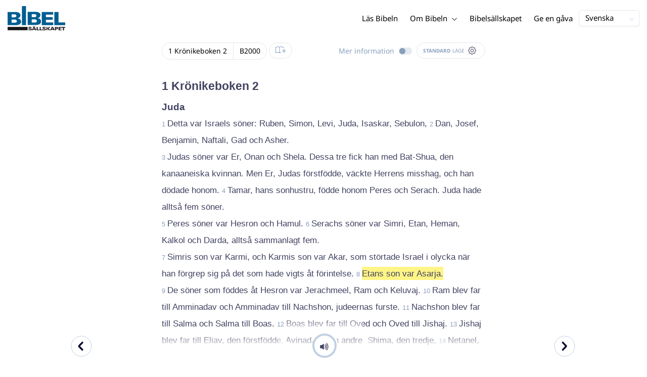

--- FILE ---
content_type: text/html; charset=utf-8
request_url: https://www.bibeln.se/bibel/B2000/1CH.2.8-1CH.2.8
body_size: 47169
content:
<!DOCTYPE html><html lang="sv" data-critters-container><head>
    <meta charset="utf-8">
    <title>1 Krönikeboken 2:8 - Bibel 2000 (med Textkritiska anmärkningar)</title>
    <base href="/">
    <meta name="viewport" content="width=device-width, initial-scale=1.0, maximum-scale=1.0, user-scalable=0">
    <!-- TODO: inject manifest for the current brand  -->
    <link rel="manifest" href="manifest.json">
  <style>:root{--color-primary:46, 104, 227;--color-secondary:255, 106, 0;--color-secondaryOld:45, 165, 222;--color-grayDark:4, 6, 50;--color-grayMedium:#424362;--color-grayLight:#889fbc;--color-grayExtraLight:#e5eaf1;--color-cta:#13d281;--color-plusAlpha:#fff4d6;--color-plusBravo:#ff6a00;--color-plusCharlie:#ffbd00;--color-highlight-text:#eff7ff;--color-border-block:#E5EAF1;--color-dark:#040632;--color-highlight-yellow:#FFF598;--color-highlight-orange:#FF885F;--color-highlight-blue:#80D5FC;--color-highlight-green:#A5D6A6;--color-highlight:#00ba6b;--color-background-gray:#eff7ff;--color-success-light:#d5f5e8;--color-sepia:#fbf1e6;--line-color:#FFC7B8}*,:before,:after{--tw-border-spacing-x:0;--tw-border-spacing-y:0;--tw-translate-x:0;--tw-translate-y:0;--tw-rotate:0;--tw-skew-x:0;--tw-skew-y:0;--tw-scale-x:1;--tw-scale-y:1;--tw-pan-x: ;--tw-pan-y: ;--tw-pinch-zoom: ;--tw-scroll-snap-strictness:proximity;--tw-gradient-from-position: ;--tw-gradient-via-position: ;--tw-gradient-to-position: ;--tw-ordinal: ;--tw-slashed-zero: ;--tw-numeric-figure: ;--tw-numeric-spacing: ;--tw-numeric-fraction: ;--tw-ring-inset: ;--tw-ring-offset-width:0px;--tw-ring-offset-color:#fff;--tw-ring-color:rgb(59 130 246 / .5);--tw-ring-offset-shadow:0 0 #0000;--tw-ring-shadow:0 0 #0000;--tw-shadow:0 0 #0000;--tw-shadow-colored:0 0 #0000;--tw-blur: ;--tw-brightness: ;--tw-contrast: ;--tw-grayscale: ;--tw-hue-rotate: ;--tw-invert: ;--tw-saturate: ;--tw-sepia: ;--tw-drop-shadow: ;--tw-backdrop-blur: ;--tw-backdrop-brightness: ;--tw-backdrop-contrast: ;--tw-backdrop-grayscale: ;--tw-backdrop-hue-rotate: ;--tw-backdrop-invert: ;--tw-backdrop-opacity: ;--tw-backdrop-saturate: ;--tw-backdrop-sepia: ;--tw-contain-size: ;--tw-contain-layout: ;--tw-contain-paint: ;--tw-contain-style: }*,:before,:after{box-sizing:border-box;border-width:0;border-style:solid;border-color:#e5e7eb}:before,:after{--tw-content:""}html{line-height:1.5;-webkit-text-size-adjust:100%;tab-size:4;font-family:ui-sans-serif,system-ui,sans-serif,"Apple Color Emoji","Segoe UI Emoji",Segoe UI Symbol,"Noto Color Emoji";font-feature-settings:normal;font-variation-settings:normal;-webkit-tap-highlight-color:transparent}body{margin:0;line-height:inherit}html{font-size:16px;color:var(--color-content-800)}</style><style>:root{--color-primary: 46, 104, 227;--color-secondary: 255, 106, 0;--color-secondaryOld: 45, 165, 222;--color-grayDark: 4, 6, 50;--color-grayMedium: #424362;--color-grayLight: #889fbc;--color-grayExtraLight: #e5eaf1;--color-cta: #13d281;--color-plusAlpha: #fff4d6;--color-plusBravo: #ff6a00;--color-plusCharlie: #ffbd00;--color-highlight-text: #eff7ff;--color-border-block: #E5EAF1;--color-dark: #040632;--color-highlight-yellow: #FFF598;--color-highlight-orange: #FF885F;--color-highlight-blue: #80D5FC;--color-highlight-green: #A5D6A6;--color-highlight: #00ba6b;--color-background-gray: #eff7ff;--color-success-light: #d5f5e8;--color-sepia: #fbf1e6;--line-color: #FFC7B8}*,:before,:after{--tw-border-spacing-x: 0;--tw-border-spacing-y: 0;--tw-translate-x: 0;--tw-translate-y: 0;--tw-rotate: 0;--tw-skew-x: 0;--tw-skew-y: 0;--tw-scale-x: 1;--tw-scale-y: 1;--tw-pan-x: ;--tw-pan-y: ;--tw-pinch-zoom: ;--tw-scroll-snap-strictness: proximity;--tw-gradient-from-position: ;--tw-gradient-via-position: ;--tw-gradient-to-position: ;--tw-ordinal: ;--tw-slashed-zero: ;--tw-numeric-figure: ;--tw-numeric-spacing: ;--tw-numeric-fraction: ;--tw-ring-inset: ;--tw-ring-offset-width: 0px;--tw-ring-offset-color: #fff;--tw-ring-color: rgb(59 130 246 / .5);--tw-ring-offset-shadow: 0 0 #0000;--tw-ring-shadow: 0 0 #0000;--tw-shadow: 0 0 #0000;--tw-shadow-colored: 0 0 #0000;--tw-blur: ;--tw-brightness: ;--tw-contrast: ;--tw-grayscale: ;--tw-hue-rotate: ;--tw-invert: ;--tw-saturate: ;--tw-sepia: ;--tw-drop-shadow: ;--tw-backdrop-blur: ;--tw-backdrop-brightness: ;--tw-backdrop-contrast: ;--tw-backdrop-grayscale: ;--tw-backdrop-hue-rotate: ;--tw-backdrop-invert: ;--tw-backdrop-opacity: ;--tw-backdrop-saturate: ;--tw-backdrop-sepia: ;--tw-contain-size: ;--tw-contain-layout: ;--tw-contain-paint: ;--tw-contain-style: }*,:before,:after{box-sizing:border-box;border-width:0;border-style:solid;border-color:#e5e7eb}:before,:after{--tw-content: ""}html{line-height:1.5;-webkit-text-size-adjust:100%;tab-size:4;font-family:ui-sans-serif,system-ui,sans-serif,"Apple Color Emoji","Segoe UI Emoji",Segoe UI Symbol,"Noto Color Emoji";font-feature-settings:normal;font-variation-settings:normal;-webkit-tap-highlight-color:transparent}body{margin:0;line-height:inherit}h1,h3,h4{font-size:inherit;font-weight:inherit}a{color:inherit;text-decoration:inherit}b{font-weight:bolder}sub{font-size:75%;line-height:0;position:relative;vertical-align:baseline}sub{bottom:-.25em}button{font-family:inherit;font-feature-settings:inherit;font-variation-settings:inherit;font-size:100%;font-weight:inherit;line-height:inherit;letter-spacing:inherit;color:inherit;margin:0;padding:0}button{text-transform:none}button{-webkit-appearance:button;background-color:transparent;background-image:none}h1,h3,h4,p{margin:0}ul{list-style:none;margin:0;padding:0}button{cursor:pointer}img,svg,audio{display:block;vertical-align:middle}img{max-width:100%;height:auto}html{font-size:16px;color:var(--color-content-800)}h1,h3,h4{hyphens:auto;hyphenate-limit-chars:12 5 5}.sr-only{position:absolute;width:1px;height:1px;padding:0;margin:-1px;overflow:hidden;clip:rect(0,0,0,0);white-space:nowrap;border-width:0}.pointer-events-none{pointer-events:none}.pointer-events-auto{pointer-events:auto}.absolute{position:absolute}.relative{position:relative}.sticky{position:sticky}.inset-0{inset:0}.inset-y-0{top:0;bottom:0}.-left-10{left:-2.5rem}.-right-10{right:-2.5rem}.-top-10{top:-2.5rem}.bottom-0{bottom:0}.right-0{right:0}.right-1{right:.25rem}.top-0{top:0}.top-2{top:.5rem}.top-\[72px\]{top:72px}.z-10{z-index:10}.z-20{z-index:20}.z-30{z-index:30}.z-50{z-index:50}.col-span-1{grid-column:span 1 / span 1}.m-0{margin:0}.m-auto{margin:auto}.-mx-4{margin-left:-1rem;margin-right:-1rem}.mx-auto{margin-left:auto;margin-right:auto}.-ml-2{margin-left:-.5rem}.-mt-2{margin-top:-.5rem}.mb-1{margin-bottom:.25rem}.mb-4{margin-bottom:1rem}.mb-6{margin-bottom:1.5rem}.ml-1{margin-left:.25rem}.ml-2{margin-left:.5rem}.ml-3{margin-left:.75rem}.ml-auto{margin-left:auto}.mr-1{margin-right:.25rem}.mt-1{margin-top:.25rem}.mt-4{margin-top:1rem}.mt-8{margin-top:2rem}.line-clamp-1{overflow:hidden;display:-webkit-box;-webkit-box-orient:vertical;-webkit-line-clamp:1}.block{display:block}.inline-block{display:inline-block}.inline{display:inline}.flex{display:flex}.inline-flex{display:inline-flex}.grid{display:grid}.hidden{display:none}.h-10{height:2.5rem}.h-100vh{height:100vh}.h-12{height:3rem}.h-14{height:3.5rem}.h-20{height:5rem}.h-3{height:.75rem}.h-4{height:1rem}.h-5{height:1.25rem}.h-6{height:1.5rem}.h-7{height:1.75rem}.h-8{height:2rem}.h-\[18px\]{height:18px}.h-full{height:100%}.max-h-screen{max-height:100vh}.w-10{width:2.5rem}.w-100vw{width:100vw}.w-11{width:2.75rem}.w-12{width:3rem}.w-3{width:.75rem}.w-4{width:1rem}.w-5{width:1.25rem}.w-6{width:1.5rem}.w-8{width:2rem}.w-\[150px\]{width:150px}.w-\[18px\]{width:18px}.w-full{width:100%}.w-max-content{width:max-content}.w-px{width:1px}.min-w-fit{min-width:-moz-fit-content;min-width:fit-content}.max-w-\[100vw\]{max-width:100vw}.max-w-\[90px\]{max-width:90px}.max-w-container{max-width:1250px}.max-w-screen-lg{max-width:1024px}.max-w-screen-sm{max-width:640px}.flex-shrink-0{flex-shrink:0}.flex-grow{flex-grow:1}.translate-x-0{--tw-translate-x: 0px;transform:translate(var(--tw-translate-x),var(--tw-translate-y)) rotate(var(--tw-rotate)) skew(var(--tw-skew-x)) skewY(var(--tw-skew-y)) scaleX(var(--tw-scale-x)) scaleY(var(--tw-scale-y))}.scale-\[\.6\]{--tw-scale-x: .6;--tw-scale-y: .6;transform:translate(var(--tw-translate-x),var(--tw-translate-y)) rotate(var(--tw-rotate)) skew(var(--tw-skew-x)) skewY(var(--tw-skew-y)) scaleX(var(--tw-scale-x)) scaleY(var(--tw-scale-y))}.transform{transform:translate(var(--tw-translate-x),var(--tw-translate-y)) rotate(var(--tw-rotate)) skew(var(--tw-skew-x)) skewY(var(--tw-skew-y)) scaleX(var(--tw-scale-x)) scaleY(var(--tw-scale-y))}.cursor-pointer{cursor:pointer}.\!select-auto{-webkit-user-select:auto!important;user-select:auto!important}.auto-cols-fr{grid-auto-columns:minmax(0,1fr)}.grid-cols-1{grid-template-columns:repeat(1,minmax(0,1fr))}.grid-cols-2{grid-template-columns:repeat(2,minmax(0,1fr))}.grid-cols-3{grid-template-columns:repeat(3,minmax(0,1fr))}.grid-cols-4{grid-template-columns:repeat(4,minmax(0,1fr))}.flex-row{flex-direction:row}.flex-col{flex-direction:column}.items-start{align-items:flex-start}.items-end{align-items:flex-end}.items-center{align-items:center}.justify-end{justify-content:flex-end}.justify-center{justify-content:center}.justify-between{justify-content:space-between}.gap-4{gap:1rem}.gap-6{gap:1.5rem}.gap-y-3{row-gap:.75rem}.space-x-8>:not([hidden])~:not([hidden]){--tw-space-x-reverse: 0;margin-right:calc(2rem * var(--tw-space-x-reverse));margin-left:calc(2rem * calc(1 - var(--tw-space-x-reverse)))}.self-center{align-self:center}.self-stretch{align-self:stretch}.overflow-hidden{overflow:hidden}.truncate{overflow:hidden;text-overflow:ellipsis;white-space:nowrap}.text-ellipsis{text-overflow:ellipsis}.rounded{border-radius:.25rem}.rounded-3xl{border-radius:1.5rem}.rounded-full{border-radius:9999px}.rounded-t-xl{border-top-left-radius:.75rem;border-top-right-radius:.75rem}.rounded-tl-xl{border-top-left-radius:.75rem}.rounded-tr-xl{border-top-right-radius:.75rem}.border{border-width:1px}.border-2{border-width:2px}.border-\[4px\]{border-width:4px}.border-b{border-bottom-width:1px}.border-b-4{border-bottom-width:4px}.border-l-4{border-left-width:4px}.border-t{border-top-width:1px}.border-none{border-style:none}.border-\[\#C0D0E4\]{--tw-border-opacity: 1;border-color:rgb(192 208 228 / var(--tw-border-opacity, 1))}.border-grayExtraLight{border-color:var(--color-grayExtraLight)}.border-transparent{border-color:transparent}.bg-cta{background-color:var(--color-cta)}.bg-gradientPrimary{--tw-bg-opacity: 1;background-color:rgba(var(--color-gradient-primary),var(--tw-bg-opacity, 1))}.bg-gray-200{--tw-bg-opacity: 1;background-color:rgb(229 231 235 / var(--tw-bg-opacity, 1))}.bg-grayDark{--tw-bg-opacity: 1;background-color:rgba(var(--color-grayDark),var(--tw-bg-opacity, 1))}.bg-grayExtraLight{background-color:var(--color-grayExtraLight)}.bg-grayLight{background-color:var(--color-grayLight)}.bg-primary{--tw-bg-opacity: 1;background-color:rgba(var(--color-primary),var(--tw-bg-opacity, 1))}.bg-transparent{background-color:transparent}.bg-white{--tw-bg-opacity: 1;background-color:rgb(255 255 255 / var(--tw-bg-opacity, 1))}.bg-opacity-20{--tw-bg-opacity: .2}.bg-opacity-5{--tw-bg-opacity: .05}.bg-none{background-image:none}.p-0{padding:0}.px-3{padding-left:.75rem;padding-right:.75rem}.px-4{padding-left:1rem;padding-right:1rem}.px-5{padding-left:1.25rem;padding-right:1.25rem}.px-6{padding-left:1.5rem;padding-right:1.5rem}.py-0{padding-top:0;padding-bottom:0}.py-1{padding-top:.25rem;padding-bottom:.25rem}.py-2{padding-top:.5rem;padding-bottom:.5rem}.py-2\.5{padding-top:.625rem;padding-bottom:.625rem}.py-3{padding-top:.75rem;padding-bottom:.75rem}.py-9{padding-top:2.25rem;padding-bottom:2.25rem}.py-\[1px\]{padding-top:1px;padding-bottom:1px}.pb-1{padding-bottom:.25rem}.pb-2{padding-bottom:.5rem}.pb-3{padding-bottom:.75rem}.pb-4{padding-bottom:1rem}.pb-9{padding-bottom:2.25rem}.pl-1{padding-left:.25rem}.pl-3{padding-left:.75rem}.pl-4{padding-left:1rem}.pr-1{padding-right:.25rem}.pr-10{padding-right:2.5rem}.pr-2{padding-right:.5rem}.pr-4{padding-right:1rem}.pt-1{padding-top:.25rem}.pt-4{padding-top:1rem}.pt-9{padding-top:2.25rem}.pt-\[26px\]{padding-top:26px}.text-left{text-align:left}.text-center{text-align:center}.align-top{vertical-align:top}.align-middle{vertical-align:middle}.font-noto-sans{font-family:Noto Sans,sans-serif}.\!text-2lg{font-size:1.1875rem!important;line-height:1.5rem!important}.\!text-bible-md{font-size:1.0625rem!important;line-height:33px!important;letter-spacing:0em!important}.text-2xs{font-size:.8125rem;line-height:1rem}.text-3xs{font-size:.6875rem;line-height:1rem}.text-\[10px\]{font-size:10px}.text-\[12px\]{font-size:12px}.text-lg{font-size:1.125rem;line-height:1.5rem}.text-sm{font-size:.9375rem;line-height:1.25rem}.text-xl{font-size:1.4375rem;line-height:1.75rem}.text-xs{font-size:.875rem;line-height:1rem}.font-bold{font-weight:700}.uppercase{text-transform:uppercase}.leading-6{line-height:1.5rem}.leading-8{line-height:2rem}.tracking-wider{letter-spacing:.05em}.text-\[\#C0D0E4\]{--tw-text-opacity: 1;color:rgb(192 208 228 / var(--tw-text-opacity, 1))}.text-dark{color:var(--color-dark)}.text-grayDark{--tw-text-opacity: 1;color:rgba(var(--color-grayDark),var(--tw-text-opacity, 1))}.text-grayLight{color:var(--color-grayLight)}.text-grayMedium{color:var(--color-grayMedium)}.text-secondary{--tw-text-opacity: 1;color:rgba(var(--color-secondary),var(--tw-text-opacity, 1))}.text-white{--tw-text-opacity: 1;color:rgb(255 255 255 / var(--tw-text-opacity, 1))}.opacity-50{opacity:.5}.shadow{--tw-shadow: 0 1px 3px 0 rgb(0 0 0 / .1), 0 1px 2px -1px rgb(0 0 0 / .1);--tw-shadow-colored: 0 1px 3px 0 var(--tw-shadow-color), 0 1px 2px -1px var(--tw-shadow-color);box-shadow:var(--tw-ring-offset-shadow, 0 0 #0000),var(--tw-ring-shadow, 0 0 #0000),var(--tw-shadow)}.shadow-lg{--tw-shadow: 0 10px 15px -3px rgb(0 0 0 / .1), 0 4px 6px -4px rgb(0 0 0 / .1);--tw-shadow-colored: 0 10px 15px -3px var(--tw-shadow-color), 0 4px 6px -4px var(--tw-shadow-color);box-shadow:var(--tw-ring-offset-shadow, 0 0 #0000),var(--tw-ring-shadow, 0 0 #0000),var(--tw-shadow)}.shadow-sm{--tw-shadow: 0 1px 2px 0 rgb(0 0 0 / .05);--tw-shadow-colored: 0 1px 2px 0 var(--tw-shadow-color);box-shadow:var(--tw-ring-offset-shadow, 0 0 #0000),var(--tw-ring-shadow, 0 0 #0000),var(--tw-shadow)}.ring-0{--tw-ring-offset-shadow: var(--tw-ring-inset) 0 0 0 var(--tw-ring-offset-width) var(--tw-ring-offset-color);--tw-ring-shadow: var(--tw-ring-inset) 0 0 0 calc(0px + var(--tw-ring-offset-width)) var(--tw-ring-color);box-shadow:var(--tw-ring-offset-shadow),var(--tw-ring-shadow),var(--tw-shadow, 0 0 #0000)}.transition{transition-property:color,background-color,border-color,text-decoration-color,fill,stroke,opacity,box-shadow,transform,filter,backdrop-filter;transition-timing-function:cubic-bezier(.4,0,.2,1);transition-duration:.15s}.transition-colors{transition-property:color,background-color,border-color,text-decoration-color,fill,stroke;transition-timing-function:cubic-bezier(.4,0,.2,1);transition-duration:.15s}.transition-opacity{transition-property:opacity;transition-timing-function:cubic-bezier(.4,0,.2,1);transition-duration:.15s}.duration-1000{transition-duration:1s}.duration-150{transition-duration:.15s}.duration-200{transition-duration:.2s}.duration-700{transition-duration:.7s}.ease-in{transition-timing-function:cubic-bezier(.4,0,1,1)}.ease-in-out{transition-timing-function:cubic-bezier(.4,0,.2,1)}.after\:block:after{content:var(--tw-content);display:block}.after\:h-2:after{content:var(--tw-content);height:.5rem}.hover\:border-secondary:hover{--tw-border-opacity: 1;border-color:rgba(var(--color-secondary),var(--tw-border-opacity, 1))}.hover\:text-grayDark:hover{--tw-text-opacity: 1;color:rgba(var(--color-grayDark),var(--tw-text-opacity, 1))}.hover\:text-primary:hover{--tw-text-opacity: 1;color:rgba(var(--color-primary),var(--tw-text-opacity, 1))}.hover\:text-secondary:hover{--tw-text-opacity: 1;color:rgba(var(--color-secondary),var(--tw-text-opacity, 1))}.focus\:outline-none:focus{outline:2px solid transparent;outline-offset:2px}.group:hover .group-hover\:text-primary{--tw-text-opacity: 1;color:rgba(var(--color-primary),var(--tw-text-opacity, 1))}.group:hover .group-hover\:opacity-100{opacity:1}@media (min-width: 640px){.sm\:mx-0{margin-left:0;margin-right:0}.sm\:w-auto{width:auto}.sm\:max-w-none{max-width:none}.sm\:px-0{padding-left:0;padding-right:0}.sm\:text-sm{font-size:.9375rem;line-height:1.25rem}}@media (min-width: 1024px){.lg\:top-12{top:3rem}.lg\:mb-0{margin-bottom:0}.lg\:ml-auto{margin-left:auto}.lg\:mr-3{margin-right:.75rem}.lg\:mr-4{margin-right:1rem}.lg\:mr-5{margin-right:1.25rem}.lg\:mt-0{margin-top:0}.lg\:block{display:block}.lg\:inline{display:inline}.lg\:flex{display:flex}.lg\:inline-flex{display:inline-flex}.lg\:hidden{display:none}.lg\:h-12{height:3rem}.lg\:h-14{height:3.5rem}.lg\:h-20{height:5rem}.lg\:h-4{height:1rem}.lg\:h-8{height:2rem}.lg\:h-\[72px\]{height:72px}.lg\:h-auto{height:auto}.lg\:w-4{width:1rem}.lg\:w-fit-content{width:-moz-fit-content;width:fit-content}.lg\:min-w-\[120px\]{min-width:120px}.lg\:min-w-\[200px\]{min-width:200px}.lg\:max-w-\[100vw\]{max-width:100vw}.lg\:max-w-screen-sm{max-width:640px}.lg\:flex-1{flex:1 1 0%}.lg\:grid-flow-col{grid-auto-flow:column}.lg\:grid-cols-1{grid-template-columns:repeat(1,minmax(0,1fr))}.lg\:grid-cols-3{grid-template-columns:repeat(3,minmax(0,1fr))}.lg\:flex-row{flex-direction:row}.lg\:justify-center{justify-content:center}.lg\:justify-between{justify-content:space-between}.lg\:space-x-4>:not([hidden])~:not([hidden]){--tw-space-x-reverse: 0;margin-right:calc(1rem * var(--tw-space-x-reverse));margin-left:calc(1rem * calc(1 - var(--tw-space-x-reverse)))}.lg\:overflow-x-scroll{overflow-x:scroll}.lg\:border-0{border-width:0px}.lg\:bg-none{background-image:none}.lg\:px-0{padding-left:0;padding-right:0}.lg\:px-4{padding-left:1rem;padding-right:1rem}.lg\:px-5{padding-left:1.25rem;padding-right:1.25rem}.lg\:py-14{padding-top:3.5rem;padding-bottom:3.5rem}.lg\:py-3{padding-top:.75rem;padding-bottom:.75rem}.lg\:pb-0{padding-bottom:0}.lg\:pb-4{padding-bottom:1rem}.lg\:pr-28{padding-right:7rem}.lg\:pt-14{padding-top:3.5rem}.lg\:text-base{font-size:1.0625rem;line-height:1.5rem}.lg\:font-bold{font-weight:700}.lg\:text-grayLight{color:var(--color-grayLight)}}@media (min-width: 1280px){.xl\:p-0{padding:0}.xl\:px-0{padding-left:0;padding-right:0}}@media (min-width: 1536px){.\32xl\:auto-cols-fr{grid-auto-columns:minmax(0,1fr)}}
</style><link rel="stylesheet" href="styles.c6be88ed5f2f0ed1.css" media="print" onload="this.media='all'"><noscript><link rel="stylesheet" href="styles.c6be88ed5f2f0ed1.css" media="all"></noscript><link rel="preload" href="/assets/fonts/notoSans/notoSans-Regular.woff2" as="font" type="font/woff2" crossorigin><link rel="preload" href="/assets/fonts/notoSans/notoSans-Italic.woff2" as="font" type="font/woff2" crossorigin><link rel="preload" href="/assets/fonts/notoSans/notoSans-Bold.woff2" as="font" type="font/woff2" crossorigin><link rel="preload" href="/assets/fonts/notoSans/notoSans-BoldItalic.woff2" as="font" type="font/woff2" crossorigin><style>
        html {
          font-family: 'NotoSans', sans-serif;
        }
        
        @font-face {
          font-family:"NotoSans";
          src: local('NotoSans Regular'), local('NotoSans-Regular'),
            url('assets/fonts/notoSans/notoSans-Regular.woff2') format('woff2'),
            url('assets/fonts/notoSans/notoSans-Regular.woff') format('woff');
          font-display: swap;
          font-style:normal;font-weight:normal;
        }
        
        @font-face {
          font-family:"NotoSans";
          src: local('NotoSans Italic'), local('NotoSans-Italic'),
            url('assets/fonts/notoSans/notoSans-Italic.woff2') format('woff2'),
            url('assets/fonts/notoSans/notoSans-Italic.woff') format('woff');
          font-display: swap;
          font-style:italic;font-weight:normal;
        }
        
        @font-face {
          font-family:"NotoSans";
          src: local('NotoSans Bold'), local('NotoSans-Bold'),
            url('assets/fonts/notoSans/notoSans-Bold.woff2') format('woff2'),
            url('assets/fonts/notoSans/notoSans-Bold.woff') format('woff');
          font-display: swap;
          font-style:normal;font-weight:bold;
        }
        
        @font-face {
          font-family:"NotoSans";
          src: local('NotoSans BoldItalic'), local('NotoSans-BoldItalic'),
            url('assets/fonts/notoSans/notoSans-BoldItalic.woff2') format('woff2'),
            url('assets/fonts/notoSans/notoSans-BoldItalic.woff') format('woff');
          font-display: swap;
          font-style:italic;font-weight:bold;
        }
        </style><link rel="icon" type="image/x-icon" href="https://storage.googleapis.com/ibep-prod.appspot.com/brand/sbs/sbs.favicon.ico?GoogleAccessId=firebase-adminsdk-5de4x%40ibep-prod.iam.gserviceaccount.com&amp;Expires=2278627200&amp;Signature=AHi1GWyBdxpP8RCE6gkFrHnn5M0UW81zLl4i2Y%2Bnt1lGCmHQKqHyUG8JRPpkKJ%2BXvp4oh6sEZEvqcHlwk8ViiKUQ0cPKbKLifs4xWuYJRIhenKtk%2BD3pzYSSf%2FMD87IAVLgjVpaGnjY7pJUo6UEg%2FueTKP2oBOCtIieBbnOgXJKYtHA9DGg1%2FDNNnf0ufT9kvTsHkdjlZTLa3jhzXjroJ4Bk0zWZ34b7V3IHPuWkPOBxr2VaQU2XJCUGP3kXFSnJ4fE1XGLgOWYW0Eu7hY9Ws13MVyoJLcmgHeFb5olrCgsBM2AVoHZ9cxa17ad5jnksiKy873ZxH9NsvOQGmOHieg%3D%3D"><meta property="og:title" content="1 Krönikeboken 2:8 - Bibel 2000 (med Textkritiska anmärkningar)"><meta name="twitter:title" content="1 Krönikeboken 2:8 - Bibel 2000 (med Textkritiska anmärkningar)"><meta property="og:type" content="website"><meta property="og:url" content="https://www.bibeln.se/bibel/B2000/1CH.2"><meta name="twitter:url" content="https://www.bibeln.se/bibel/B2000/1CH.2"><meta http-equiv="Content-Security-Policy" content="default-src 'self' https://api.ibep-dev.com wss://u0f66ngvbb.execute-api.us-east-2.amazonaws.com/dev cms.ibep-dev.com sbs-auth.ibep-dev.com https://api.ibep-prod.com wss://hd0agw1xri.execute-api.us-east-2.amazonaws.com/prod cms.ibep-prod.com sbs-auth.ibep-prod.com https://api.ibep-staging.com wss://cny3wvor6f.execute-api.us-east-2.amazonaws.com/staging cms.ibep-staging.com sbs-auth.ibep-staging.com https://api.ibep-test.com wss://e5cbjrq6gk.execute-api.us-east-2.amazonaws.com/test cms.ibep-test.com sbs-auth.ibep-test.com www.youtube.com www.youtube-nocookie.com player.vimeo.com open.spotify.com public-player-widget.webradiosite.com streamyard.com *.hs-analytics.net *.hs-banner.com *.hscollectedforms.net *.hubspot.com *.hsforms.com *.hsforms.net *.hs-scripts.com *.hs-sites-eu1.com hubspot-forms-static-embed-eu1.s3.amazonaws.com forms.office.com *.jotform.com developers.kakao.com *.kakaocdn.net story.kakao.com kapi.kakao.com *.kakao.com digiaccess.org *.eu.mautic.net *.digiaccess.org matomo.rackfish.com *.acast.com *.die-bibel.de static.ads-twitter.com nexus.ensighten.com td.doubleclick.net stats.g.doubleclick.net spenden.twingle.de *.customgpt.ai *.licdn.com www.gstatic.com www.google.com surveys.enalyzer.com *.omappapi.com optinmonster.com http://engage.biblijosdraugija.lt https://engage.biblijosdraugija.lt code.etracker.com www.etracker.de facebook.com *.facebook.com connect.facebook.net cdn.cookielaw.org geolocation.onetrust.com privacyportal-eu.onetrust.com file-examples.com www.googletagmanager.com www.bytesroute.com app.bytesroute.com bytesroute-backend.herokuapp.com use.typekit.net *.typekit.net *.google-analytics.com analytics.google.com *.analytics.google.com *.ingest.sentry.io d1weibdish4e0y.cloudfront.net d3t5ogzx22a7ri.cloudfront.net d1hkpuz2o5a2xw.cloudfront.net d1bxy2pveef3fq.cloudfront.net mautic.bijbelgenootschap.nl fonts.googleapis.com www.google.pt fonts.gstatic.com prezi-nocookies.com *.prezicdn.net wss://ws.hotjar.com *.hotjar.com *.hotjar.io buzzsprout.com www.buzzsprout.com cdn.onesignal.com onesignal.com bytesroute.com *.bytesroute.com *.webradiosite.com widget.spreaker.com *.spreaker.com *.canva.com *.clarity.ms m.debijbel.nl ofertas.sbb.org.br docs.google.com forms.clickup.com app-cdn.clickup.com 'unsafe-inline'; img-src * data:; frame-src 'self' https://api.ibep-dev.com wss://u0f66ngvbb.execute-api.us-east-2.amazonaws.com/dev cms.ibep-dev.com sbs-auth.ibep-dev.com https://api.ibep-prod.com wss://hd0agw1xri.execute-api.us-east-2.amazonaws.com/prod cms.ibep-prod.com sbs-auth.ibep-prod.com https://api.ibep-staging.com wss://cny3wvor6f.execute-api.us-east-2.amazonaws.com/staging cms.ibep-staging.com sbs-auth.ibep-staging.com https://api.ibep-test.com wss://e5cbjrq6gk.execute-api.us-east-2.amazonaws.com/test cms.ibep-test.com sbs-auth.ibep-test.com www.youtube.com www.youtube-nocookie.com player.vimeo.com open.spotify.com public-player-widget.webradiosite.com streamyard.com *.hs-analytics.net *.hs-banner.com *.hscollectedforms.net *.hubspot.com *.hsforms.com *.hsforms.net *.hs-scripts.com *.hs-sites-eu1.com hubspot-forms-static-embed-eu1.s3.amazonaws.com forms.office.com *.jotform.com developers.kakao.com *.kakaocdn.net story.kakao.com kapi.kakao.com *.kakao.com digiaccess.org *.eu.mautic.net *.digiaccess.org matomo.rackfish.com *.acast.com *.die-bibel.de static.ads-twitter.com nexus.ensighten.com td.doubleclick.net stats.g.doubleclick.net spenden.twingle.de *.customgpt.ai *.licdn.com www.gstatic.com www.google.com surveys.enalyzer.com *.omappapi.com optinmonster.com http://engage.biblijosdraugija.lt https://engage.biblijosdraugija.lt code.etracker.com www.etracker.de facebook.com *.facebook.com connect.facebook.net cdn.cookielaw.org geolocation.onetrust.com privacyportal-eu.onetrust.com file-examples.com www.googletagmanager.com www.bytesroute.com app.bytesroute.com bytesroute-backend.herokuapp.com use.typekit.net *.typekit.net *.google-analytics.com analytics.google.com *.analytics.google.com *.ingest.sentry.io d1weibdish4e0y.cloudfront.net d3t5ogzx22a7ri.cloudfront.net d1hkpuz2o5a2xw.cloudfront.net d1bxy2pveef3fq.cloudfront.net mautic.bijbelgenootschap.nl fonts.googleapis.com www.google.pt fonts.gstatic.com prezi-nocookies.com *.prezicdn.net wss://ws.hotjar.com *.hotjar.com *.hotjar.io buzzsprout.com www.buzzsprout.com cdn.onesignal.com onesignal.com bytesroute.com *.bytesroute.com *.webradiosite.com widget.spreaker.com *.spreaker.com *.canva.com *.clarity.ms m.debijbel.nl ofertas.sbb.org.br docs.google.com forms.clickup.com app-cdn.clickup.com"><style ng-app-id="IBEP-main">[_nghost-IBEP-main-c2071628769]{position:relative;display:block;pointer-events:none}[_nghost-IBEP-main-c2071628769]   .ngx-spinner[_ngcontent-IBEP-main-c2071628769]{transition:.35s linear all;display:block;position:absolute;top:5px;left:0px}[_nghost-IBEP-main-c2071628769]   .ngx-spinner[_ngcontent-IBEP-main-c2071628769]   .ngx-spinner-icon[_ngcontent-IBEP-main-c2071628769]{width:14px;height:14px;border:solid 2px transparent;border-top-color:inherit;border-left-color:inherit;border-radius:50%;-webkit-animation:_ngcontent-IBEP-main-c2071628769_loading-bar-spinner .4s linear infinite;animation:_ngcontent-IBEP-main-c2071628769_loading-bar-spinner .4s linear infinite}[_nghost-IBEP-main-c2071628769]   .ngx-bar[_ngcontent-IBEP-main-c2071628769]{transition:width .35s;position:absolute;top:0;left:0;width:100%;height:2px;border-bottom-right-radius:1px;border-top-right-radius:1px}[dir=rtl]   [_nghost-IBEP-main-c2071628769]   .ngx-bar[_ngcontent-IBEP-main-c2071628769]{right:0;left:unset}[fixed=true][_nghost-IBEP-main-c2071628769]{z-index:10002}[fixed=true][_nghost-IBEP-main-c2071628769]   .ngx-bar[_ngcontent-IBEP-main-c2071628769]{position:fixed}[fixed=true][_nghost-IBEP-main-c2071628769]   .ngx-spinner[_ngcontent-IBEP-main-c2071628769]{position:fixed;top:10px;left:10px}[dir=rtl]   [fixed=true][_nghost-IBEP-main-c2071628769]   .ngx-spinner[_ngcontent-IBEP-main-c2071628769]{right:10px;left:unset}@-webkit-keyframes _ngcontent-IBEP-main-c2071628769_loading-bar-spinner{0%{transform:rotate(0)}to{transform:rotate(360deg)}}@keyframes _ngcontent-IBEP-main-c2071628769_loading-bar-spinner{0%{transform:rotate(0)}to{transform:rotate(360deg)}}</style><style ng-app-id="IBEP-main">.flyout[_ngcontent-IBEP-main-c1170487364], .overlay[_ngcontent-IBEP-main-c1170487364] {
  display: none;
}

.test[_ngcontent-IBEP-main-c1170487364] {
  grid-column-start: 2;
  grid-row-start: 1;
}

.menu-item-container[_ngcontent-IBEP-main-c1170487364]:hover   .flyout[_ngcontent-IBEP-main-c1170487364] {
  display: block;
}

.active[_ngcontent-IBEP-main-c1170487364] {
  font-weight: bold;
}

.item[_ngcontent-IBEP-main-c1170487364], .button[_ngcontent-IBEP-main-c1170487364] {
  font-weight: inherit;
}

a.disabled[_ngcontent-IBEP-main-c1170487364] {
  pointer-events: none;
  cursor: default;
}</style><style ng-app-id="IBEP-main">.default[_ngcontent-IBEP-main-c2830398547] {
  border-width: 1px;
  --tw-bg-opacity: 1;
  background-color: rgb(255 255 255 / var(--tw-bg-opacity, 1));
  transition-property: color, background-color, border-color, text-decoration-color, fill, stroke, opacity, box-shadow, transform, filter, backdrop-filter;
  transition-timing-function: cubic-bezier(0.4, 0, 0.2, 1);
  transition-duration: 300ms;
}

.default[_ngcontent-IBEP-main-c2830398547]:hover {
  --tw-border-opacity: 1;
  border-color: rgba(var(--color-primary), var(--tw-border-opacity, 1));
}

.primary[_ngcontent-IBEP-main-c2830398547] {
  --tw-bg-opacity: 1;
  background-color: rgba(var(--color-primary), var(--tw-bg-opacity, 1));
  --tw-text-opacity: 1;
  color: rgb(255 255 255 / var(--tw-text-opacity, 1));
}

.primary[_ngcontent-IBEP-main-c2830398547]:hover {
  background-color: rgba(var(--color-primary), var(--tw-bg-opacity, 1));
  --tw-bg-opacity: 0.9;
}

.secondary[_ngcontent-IBEP-main-c2830398547] {
  --tw-bg-opacity: 1;
  background-color: rgba(var(--color-secondary), var(--tw-bg-opacity, 1));
  --tw-text-opacity: 1;
  color: rgb(255 255 255 / var(--tw-text-opacity, 1));
}

.secondary[_ngcontent-IBEP-main-c2830398547]:hover {
  --tw-bg-opacity: 1;
  background-color: rgba(var(--color-primary), var(--tw-bg-opacity, 1));
}

.white[_ngcontent-IBEP-main-c2830398547] {
  --tw-bg-opacity: 1;
  background-color: rgb(255 255 255 / var(--tw-bg-opacity, 1));
  --tw-text-opacity: 1;
  color: rgb(0 0 0 / var(--tw-text-opacity, 1));
}

.white[_ngcontent-IBEP-main-c2830398547]:hover {
  --tw-text-opacity: 1;
  color: rgba(var(--color-primary), var(--tw-text-opacity, 1));
}

.transparent[_ngcontent-IBEP-main-c2830398547] {
  --tw-bg-opacity: 0.05;
}

.premium[_ngcontent-IBEP-main-c2830398547] {
  border-width: 1px;
  --tw-border-opacity: 1;
  border-color: rgb(255 255 255 / var(--tw-border-opacity, 1));
  background-color: rgba(var(--color-secondary), var(--tw-bg-opacity, 1));
  --tw-bg-opacity: 0.1;
  transition-property: color, background-color, border-color, text-decoration-color, fill, stroke, opacity, box-shadow, transform, filter, backdrop-filter;
  transition-timing-function: cubic-bezier(0.4, 0, 0.2, 1);
  transition-duration: 300ms;
}

.premium[_ngcontent-IBEP-main-c2830398547]:hover {
  --tw-border-opacity: 1;
  border-color: rgba(var(--color-secondary), var(--tw-border-opacity, 1));
}

.gray[_ngcontent-IBEP-main-c2830398547] {
  background-color: var(--color-grayExtraLight);
  color: var(--color-grayMedium);
}

.gray[_ngcontent-IBEP-main-c2830398547]:hover {
  --tw-text-opacity: 1;
  color: rgba(var(--color-grayDark), var(--tw-text-opacity, 1));
}

.gray-light[_ngcontent-IBEP-main-c2830398547] {
  background-color: var(--color-grayExtraLight);
  color: var(--color-grayLight);
}

.gray-light[_ngcontent-IBEP-main-c2830398547]:hover {
  color: var(--color-grayLight);
}

.conversion[_ngcontent-IBEP-main-c2830398547] {
  background-color: var(--color-plusAlpha);
  color: var(--color-plusBravo);
}

.conversion[_ngcontent-IBEP-main-c2830398547]:hover {
  --tw-bg-opacity: 0.9;
}

.cta[_ngcontent-IBEP-main-c2830398547] {
  background-color: var(--color-cta);
  --tw-text-opacity: 1;
  color: rgb(255 255 255 / var(--tw-text-opacity, 1));
}

.cta[_ngcontent-IBEP-main-c2830398547]:hover {
  background-color: var(--color-cta);
  --tw-bg-opacity: 0.9;
}

.highlight[_ngcontent-IBEP-main-c2830398547] {
  background-color: var(--color-highlight);
  --tw-text-opacity: 1;
  color: rgb(255 255 255 / var(--tw-text-opacity, 1));
}

.highlight[_ngcontent-IBEP-main-c2830398547]:hover {
  --tw-bg-opacity: 0.9;
}

.s[_ngcontent-IBEP-main-c2830398547] {
  height: 1.5rem;
  padding-top: 0px;
  padding-bottom: 0px;
  padding-left: 1.25rem;
  padding-right: 1.25rem;
}

.m[_ngcontent-IBEP-main-c2830398547] {
  height: 2rem;
  padding-top: 0px;
  padding-bottom: 0px;
  padding-left: 0.75rem;
  padding-right: 0.75rem;
}

.m-flexible[_ngcontent-IBEP-main-c2830398547] {
  min-height: 2rem;
  padding-top: 0.25rem;
  padding-bottom: 0.25rem;
  padding-left: 0.75rem;
  padding-right: 0.75rem;
}

.l[_ngcontent-IBEP-main-c2830398547] {
  height: 2.5rem;
  padding-top: 0px;
  padding-bottom: 0px;
  padding-left: 0.75rem;
  padding-right: 0.75rem;
}

.xl[_ngcontent-IBEP-main-c2830398547] {
  height: 3rem;
  padding-top: 0px;
  padding-bottom: 0px;
}

.fullWidth[_ngcontent-IBEP-main-c2830398547] {
  width: 100%;
}

.autoWidth[_ngcontent-IBEP-main-c2830398547] {
  width: auto;
}

.inactive[_ngcontent-IBEP-main-c2830398547] {
  cursor: not-allowed;
  opacity: 0.5;
}

.locked[_ngcontent-IBEP-main-c2830398547] {
  cursor: not-allowed;
}

.disabled[_ngcontent-IBEP-main-c2830398547]:hover {
  background-color: var(--color-grayExtraLight);
}

.shadow[_ngcontent-IBEP-main-c2830398547] {
  --tw-shadow-color: var(--color-grayLight);
  --tw-shadow: var(--tw-shadow-colored);
  --tw-drop-shadow: drop-shadow(0 20px 13px rgb(0 0 0 / 0.03)) drop-shadow(0 8px 5px rgb(0 0 0 / 0.08));
  filter: var(--tw-blur) var(--tw-brightness) var(--tw-contrast) var(--tw-grayscale) var(--tw-hue-rotate) var(--tw-invert) var(--tw-saturate) var(--tw-sepia) var(--tw-drop-shadow);
}</style><style ng-app-id="IBEP-main">.bible-button-group {
  isolation: isolate;
  display: flex;
  overflow: hidden;
  border-radius: 1.5rem;
  border-width: 1px;
  --tw-border-opacity: 1;
  border-color: rgb(229 231 235 / var(--tw-border-opacity, 1));
  transition-property: all;
  transition-timing-function: cubic-bezier(0.4, 0, 0.2, 1);
  transition-duration: 200ms;
  /* Enhanced hover effect for the entire button group - matching ibep-button */
  /* Generic button wrapper styling */
  /* Override ibep-button default styles for all buttons in the group */
  /* Rounded corners using :first-child and :last-child pseudo-classes */
}
.bible-button-group:hover {
  border-color: rgba(var(--color-primary), var(--tw-border-opacity, 1));
}
.bible-button-group > div {
  position: relative;
  margin: 0px;
  border-style: none;
  background-color: transparent;
  padding: 0px;
}
.bible-button-group button {
  position: relative;
  z-index: 10;
  margin: 0px;
  border-radius: 0px;
  border-style: none;
  --tw-bg-opacity: 1;
  background-color: rgb(255 255 255 / var(--tw-bg-opacity, 1));
  padding-left: 0.75rem;
  padding-right: 0.75rem;
  padding-top: 0.5rem;
  padding-bottom: 0.5rem;
  --tw-shadow: 0 0 #0000;
  --tw-shadow-colored: 0 0 #0000;
  box-shadow: var(--tw-ring-offset-shadow, 0 0 #0000), var(--tw-ring-shadow, 0 0 #0000), var(--tw-shadow);
  outline: 2px solid transparent;
  outline-offset: 2px;
  transition-property: all;
  transition-timing-function: cubic-bezier(0.4, 0, 0.2, 1);
  transition-duration: 200ms;
  /* Focus state using inset box-shadow to prevent layout shifts and maintain rounded corners */
  /* Fallback for browsers that don't support :focus-visible */
  /* Hide focus for mouse users in modern browsers */
}
.bible-button-group button:focus-visible {
  box-shadow: inset 0 0 0 2px var(--color-gradient-secondary) !important;
  position: relative;
  z-index: 10;
}
.bible-button-group button:focus {
  box-shadow: inset 0 0 0 2px var(--color-gradient-secondary) !important;
  position: relative;
  z-index: 10;
}
.bible-button-group button:focus:not(:focus-visible) {
  box-shadow: none !important;
}
.bible-button-group > :first-child button {
  border-top-left-radius: 1.5rem;
  border-bottom-left-radius: 1.5rem;
}
.bible-button-group > :last-child button {
  border-top-right-radius: 1.5rem;
  border-bottom-right-radius: 1.5rem;
}

/* Style the inner content divs */
.bible-button-content {
  pointer-events: none; /* Prevent double-click handling */
}

/* Visual separator styling - targets the middle div that contains no button */
.bible-button-group > div:nth-child(2) {
  width: 1px;
  flex-shrink: 0;
  align-self: stretch;
  --tw-bg-opacity: 1;
  background-color: rgb(229 231 235 / var(--tw-bg-opacity, 1));
  min-height: 100%; /* Ensure separator takes full height */
}

.toolbar-shadow {
  background: linear-gradient(0deg, rgba(255, 255, 255, 0) 0%, white 53%);
}

.bible-copyright a {
  text-decoration: underline;
}</style><style ng-app-id="IBEP-main">.isActive[_ngcontent-IBEP-main-c3823602715] {
  border: 1px solid;
  box-shadow: 0 0 4px 0 #3099f9;
  --tw-border-opacity: 1;
  border-color: rgba(var(--color-primary), var(--tw-border-opacity, 1));
}</style><style ng-app-id="IBEP-main">@media (max-width: 1023px) {
  .nav-grad-mobile[_ngcontent-IBEP-main-c1121866478] {
    background: linear-gradient(0deg, white 0%, rgba(255, 255, 255, 0) 100%);
  }
}

@media (min-width: 1024px) {
  .nav-grad-desktop[_ngcontent-IBEP-main-c1121866478] {
    background: linear-gradient(0deg, white 49%, rgba(255, 255, 255, 0) 100%);
  }
}

.nav-grad[_ngcontent-IBEP-main-c1121866478] {
  background: linear-gradient(0deg, white 0%, rgba(255, 255, 255, 0) 70%);
}

.nav-grad-left[_ngcontent-IBEP-main-c1121866478] {
  background: linear-gradient(to left, white 0%, rgba(255, 255, 255, 0) 50%);
}

.nav-grad-right[_ngcontent-IBEP-main-c1121866478] {
  background: linear-gradient(to right, white 0%, rgba(255, 255, 255, 0) 50%);
}

.button-appearance[_ngcontent-IBEP-main-c1121866478] {
  appearance: button;
  -webkit-appearance: button;
  -moz-appearance: button;
}

select[_ngcontent-IBEP-main-c1121866478] {
  appearance: none;
  -webkit-appearance: none;
  -moz-appearance: none;
  text-indent: 1px;
  text-overflow: "";
}

input[_ngcontent-IBEP-main-c1121866478] {
  accent-color: rgba(var(--color-secondary), 1);
}

@media screen and (-webkit-min-device-pixel-ratio: 0) {
  input[type=range][_ngcontent-IBEP-main-c1121866478] {
    overflow: hidden;
    -webkit-appearance: none;
    background-color: #c0d0e4;
    cursor: ew-resize;
  }
  input[type=range][_ngcontent-IBEP-main-c1121866478]::-webkit-slider-runnable-track {
    -webkit-appearance: none;
    color: rgba(var(--color-secondary), 1);
    margin-top: -1px;
  }
  input[type=range][_ngcontent-IBEP-main-c1121866478]::-webkit-slider-thumb {
    width: 10px;
    -webkit-appearance: none;
    height: 10px;
    cursor: ew-resize;
    background: rgba(var(--color-secondary), 1);
    box-shadow: -600px 0 0 600px rgba(var(--color-secondary), 1);
  }
}</style><style ng-app-id="IBEP-main">

      [data-picker-dropdown][_ngcontent-IBEP-main-c3111168470] {
        position: fixed !important;
      }
      

      .picker-overlay[_ngcontent-IBEP-main-c3111168470] {
        position: fixed !important;
      }</style><style ng-app-id="IBEP-main">.container[_ngcontent-IBEP-main-c617442750] {
  position: relative;
  margin-right: 0.5rem;
  display: inline-block;
  width: 2.5rem;
  -webkit-user-select: none;
          user-select: none;
  vertical-align: middle;
  transition-property: color, background-color, border-color, text-decoration-color, fill, stroke, opacity, box-shadow, transform, filter, backdrop-filter;
  transition-timing-function: cubic-bezier(0.4, 0, 0.2, 1);
  transition-duration: 200ms;
  transition-timing-function: cubic-bezier(0.4, 0, 1, 1)
}

.toggle-input[_ngcontent-IBEP-main-c617442750] {
  position: absolute;
  display: block;
  height: 1.5rem;
  width: 1.5rem;
  cursor: pointer;
  appearance: none;
  border-radius: 9999px;
  border-width: 4px;
  --tw-bg-opacity: 1;
  background-color: rgb(255 255 255 / var(--tw-bg-opacity, 1))
}

.toggle__label[_ngcontent-IBEP-main-c617442750] {
  display: block;
  height: 1.5rem;
  cursor: pointer;
  overflow: hidden;
  border-radius: 9999px;
  --tw-bg-opacity: 1;
  background-color: rgb(209 213 219 / var(--tw-bg-opacity, 1))
}

.toggle-checkbox[_ngcontent-IBEP-main-c617442750]:checked {
  right: 0px;
  --tw-border-opacity: 1;
  border-color: rgb(74 222 128 / var(--tw-border-opacity, 1));
  right: 0;
  border-color: #68d391
}

.toggle-checkbox[_ngcontent-IBEP-main-c617442750]:checked    + .toggle-label[_ngcontent-IBEP-main-c617442750] {
  --tw-bg-opacity: 1;
  background-color: rgb(74 222 128 / var(--tw-bg-opacity, 1));
  background-color: #68d391
}</style><style ng-app-id="IBEP-main">

      .no-scrollbar[_ngcontent-IBEP-main-c3598239177]::-webkit-scrollbar {
        display: none;
      }

      

      .no-scrollbar[_ngcontent-IBEP-main-c3598239177] {
        -ms-overflow-style: none; 

        scrollbar-width: none; 

      }</style><style ng-app-id="IBEP-main">[_nghost-IBEP-main-c4145848528]     [class^=imt], [_nghost-IBEP-main-c4145848528]     [class^=is] {
  text-align: center;
  font-weight: bold;
  font-size: 27px;
  line-height: 50px;
  margin-top: 25px;
  margin-bottom: 25px;
}</style><style ng-app-id="IBEP-main">.s[_ngcontent-IBEP-main-c3750157261], .s1[_ngcontent-IBEP-main-c3750157261], .s2[_ngcontent-IBEP-main-c3750157261], .s3[_ngcontent-IBEP-main-c3750157261], .s4[_ngcontent-IBEP-main-c3750157261] {
  font-weight: bold;
  font-size: inherit;
  margin-top: 14px;
  margin-bottom: 4px;
  display: block;
}</style><style ng-app-id="IBEP-main">.verse {
  padding-top: 0.25rem;
  padding-bottom: 0.2rem;
  margin: 0;
}

.hovered {
  background-color: #eee;
}

.selected {
  background-color: #F0F7FF;
  color: #424362;
}

.highlighted span {
  background-color: #FFF0C8;
}

.flashed {
  background-color: rgba(255, 240, 70, 0.65);
}

.popover {
  background-color: #fcfafa;
  box-shadow: 3px 3px 10px 2px rgba(0, 0, 0, 0.1);
}

.crossRef .crossRefContent {
  text-indent: 0;
  width: max-content;
  max-width: 50vw;
}

.it {
  font-style: italic;
}

.fr {
  font-size: 0.9rem !important;
  margin-right: 0.5rem;
}

.fq {
  font-weight: 600;
}

.grad {
  background: linear-gradient(0deg, white 10%, rgba(255, 255, 255, 0) 100%);
}

.custom-scrollbar {
  scrollbar-width: 6px;
}

.custom-scrollbar::-webkit-scrollbar {
  width: 6px;
}

.custom-scrollbar::-webkit-scrollbar-track {
  margin-top: 10px;
  border-radius: 10px;
  margin-right: 5px;
}

.custom-scrollbar::-webkit-scrollbar-thumb {
  background-color: #ffc7b8;
  border-radius: 4px;
  margin-right: 10px;
}

.custom-scrollbar::-webkit-scrollbar-thumb:hover {
  background: #ffc7b8;
}

/* REMOVE SCROLLBAR ARROWS (ALL VARIANTS) */
.custom-scrollbar::-webkit-scrollbar-button,
.custom-scrollbar::-webkit-scrollbar-button:start:decrement,
.custom-scrollbar::-webkit-scrollbar-button:end:increment,
.custom-scrollbar::-webkit-scrollbar-button:single-button,
.custom-scrollbar::-webkit-scrollbar-button:double-button {
  display: none !important;
  width: 0 !important;
  height: 0 !important;
  background: transparent !important;
  color: transparent !important;
}

.custom-scrollbarFootnote {
  scrollbar-width: thin;
  scrollbar-color: #C0D2F7 transparent;
}

.custom-scrollbarFootnote::-webkit-scrollbar {
  width: 6px;
}

.custom-scrollbarFootnote::-webkit-scrollbar-track {
  margin-top: 10px;
  margin-right: 5px;
  border-radius: 10px;
  background: transparent;
}

.custom-scrollbarFootnote ::-webkit-scrollbar-thumb {
  background-color: #C0D2F7;
  border-radius: 4px;
}

.custom-scrollbarFootnote ::-webkit-scrollbar-thumb:hover {
  background-color: #C0D2F7;
}

/* REMOVE ARROWS */
.custom-scrollbarFootnote::-webkit-scrollbar-button,
.custom-scrollbarFootnote::-webkit-scrollbar-button:start:decrement,
.custom-scrollbarFootnote::-webkit-scrollbar-button:end:increment,
.custom-scrollbarFootnote::-webkit-scrollbar-button:single-button,
.custom-scrollbarFootnote::-webkit-scrollbar-button:double-button {
  display: none !important;
  width: 0 !important;
  height: 0 !important;
  background: transparent !important;
  color: transparent !important;
}</style><style ng-app-id="IBEP-main">.m[_ngcontent-IBEP-main-c1476020768] {
  text-indent: 0 !important;
}</style><style ng-app-id="IBEP-main">@charset "UTF-8";
.v[_ngcontent-IBEP-main-c2855507639], .vp[_ngcontent-IBEP-main-c2855507639], sup[class^=v][_ngcontent-IBEP-main-c2855507639] {
  position: relative;
  font-size: 75%;
  vertical-align: baseline;
  white-space: nowrap;
  line-height: 0;
  font-family: sans-serif;
  top: 0;
  margin-right: 4px;
}

sup[_ngcontent-IBEP-main-c2855507639]    + sup[_ngcontent-IBEP-main-c2855507639]:before {
  content: " ";
}</style><style ng-app-id="IBEP-main">.crossRefModal {
  overflow-x: hidden !important;
  word-wrap: break-word !important;
  overflow-wrap: break-word !important;
}
.crossRefModal *,
.crossRefModal *::before,
.crossRefModal *::after {
  margin-left: 0 !important;
  margin-right: 0 !important;
  text-indent: 0 !important;
}
.crossRefModal p {
  margin-left: 0 !important;
  margin-right: 0 !important;
  text-indent: 0 !important;
}
.crossRefModal .q,
.crossRefModal .q1,
.crossRefModal .q2,
.crossRefModal .q3,
.crossRefModal .q4,
.crossRefModal .pmo,
.crossRefModal .pmc,
.crossRefModal .pm,
.crossRefModal .mi,
.crossRefModal .pi1,
.crossRefModal .pi2,
.crossRefModal .pi3,
.crossRefModal .qm1,
.crossRefModal .qm2,
.crossRefModal .li,
.crossRefModal .li1,
.crossRefModal .li2,
.crossRefModal .li3,
.crossRefModal .v {
  margin-left: 0 !important;
  margin-right: 0 !important;
  text-indent: 0 !important;
}
.crossRefModal p.q,
.crossRefModal p.q1,
.crossRefModal p.q2,
.crossRefModal p.q3,
.crossRefModal p.q4,
.crossRefModal p.pmo,
.crossRefModal p.pmc,
.crossRefModal p.pm,
.crossRefModal p.mi,
.crossRefModal p.pi1,
.crossRefModal p.pi2,
.crossRefModal p.pi3,
.crossRefModal p.qm1,
.crossRefModal p.qm2,
.crossRefModal p.li,
.crossRefModal p.li1,
.crossRefModal p.li2,
.crossRefModal p.li3,
.crossRefModal p.v {
  margin-left: 0 !important;
  margin-right: 0 !important;
  text-indent: 0 !important;
}
.crossRefModal bible-q p {
  margin-left: 0 !important;
  margin-right: 0 !important;
  text-indent: 0 !important;
}
.crossRefModal span.q,
.crossRefModal span.q1,
.crossRefModal span.q2,
.crossRefModal span.q3,
.crossRefModal span.q4,
.crossRefModal span.pmo,
.crossRefModal span.pmc,
.crossRefModal span.pm,
.crossRefModal span.mi,
.crossRefModal span.pi1,
.crossRefModal span.pi2,
.crossRefModal span.pi3,
.crossRefModal span.qm1,
.crossRefModal span.qm2,
.crossRefModal span.li,
.crossRefModal span.li1,
.crossRefModal span.li2,
.crossRefModal span.li3,
.crossRefModal span.v {
  margin-left: 0 !important;
  text-indent: 0 !important;
  display: block !important;
}
.crossRefModal div.q, .crossRefModal div.q1, .crossRefModal div.q2, .crossRefModal div.q3, .crossRefModal div.q4, .crossRefModal div.pmo, .crossRefModal div.pmc, .crossRefModal div.pm, .crossRefModal div.mi, .crossRefModal div.pi1, .crossRefModal div.pi2, .crossRefModal div.pi3, .crossRefModal div.qm1, .crossRefModal div.qm2, .crossRefModal div.li, .crossRefModal div.li1, .crossRefModal div.li2, .crossRefModal div.li3, .crossRefModal div.v,
.crossRefModal span.q,
.crossRefModal span.q1,
.crossRefModal span.q2,
.crossRefModal span.q3,
.crossRefModal span.q4,
.crossRefModal span.pmo,
.crossRefModal span.pmc,
.crossRefModal span.pm,
.crossRefModal span.mi,
.crossRefModal span.pi1,
.crossRefModal span.pi2,
.crossRefModal span.pi3,
.crossRefModal span.qm1,
.crossRefModal span.qm2,
.crossRefModal span.li,
.crossRefModal span.li1,
.crossRefModal span.li2,
.crossRefModal span.li3,
.crossRefModal span.v,
.crossRefModal a.q,
.crossRefModal a.q1,
.crossRefModal a.q2,
.crossRefModal a.q3,
.crossRefModal a.q4,
.crossRefModal a.pmo,
.crossRefModal a.pmc,
.crossRefModal a.pm,
.crossRefModal a.mi,
.crossRefModal a.pi1,
.crossRefModal a.pi2,
.crossRefModal a.pi3,
.crossRefModal a.qm1,
.crossRefModal a.qm2,
.crossRefModal a.li,
.crossRefModal a.li1,
.crossRefModal a.li2,
.crossRefModal a.li3,
.crossRefModal a.v,
.crossRefModal strong.q,
.crossRefModal strong.q1,
.crossRefModal strong.q2,
.crossRefModal strong.q3,
.crossRefModal strong.q4,
.crossRefModal strong.pmo,
.crossRefModal strong.pmc,
.crossRefModal strong.pm,
.crossRefModal strong.mi,
.crossRefModal strong.pi1,
.crossRefModal strong.pi2,
.crossRefModal strong.pi3,
.crossRefModal strong.qm1,
.crossRefModal strong.qm2,
.crossRefModal strong.li,
.crossRefModal strong.li1,
.crossRefModal strong.li2,
.crossRefModal strong.li3,
.crossRefModal strong.v,
.crossRefModal em.q,
.crossRefModal em.q1,
.crossRefModal em.q2,
.crossRefModal em.q3,
.crossRefModal em.q4,
.crossRefModal em.pmo,
.crossRefModal em.pmc,
.crossRefModal em.pm,
.crossRefModal em.mi,
.crossRefModal em.pi1,
.crossRefModal em.pi2,
.crossRefModal em.pi3,
.crossRefModal em.qm1,
.crossRefModal em.qm2,
.crossRefModal em.li,
.crossRefModal em.li1,
.crossRefModal em.li2,
.crossRefModal em.li3,
.crossRefModal em.v,
.crossRefModal i.q,
.crossRefModal i.q1,
.crossRefModal i.q2,
.crossRefModal i.q3,
.crossRefModal i.q4,
.crossRefModal i.pmo,
.crossRefModal i.pmc,
.crossRefModal i.pm,
.crossRefModal i.mi,
.crossRefModal i.pi1,
.crossRefModal i.pi2,
.crossRefModal i.pi3,
.crossRefModal i.qm1,
.crossRefModal i.qm2,
.crossRefModal i.li,
.crossRefModal i.li1,
.crossRefModal i.li2,
.crossRefModal i.li3,
.crossRefModal i.v,
.crossRefModal b.q,
.crossRefModal b.q1,
.crossRefModal b.q2,
.crossRefModal b.q3,
.crossRefModal b.q4,
.crossRefModal b.pmo,
.crossRefModal b.pmc,
.crossRefModal b.pm,
.crossRefModal b.mi,
.crossRefModal b.pi1,
.crossRefModal b.pi2,
.crossRefModal b.pi3,
.crossRefModal b.qm1,
.crossRefModal b.qm2,
.crossRefModal b.li,
.crossRefModal b.li1,
.crossRefModal b.li2,
.crossRefModal b.li3,
.crossRefModal b.v {
  margin-left: 0 !important;
  margin-right: 0 !important;
  text-indent: 0 !important;
}

.reference-item {
  border-bottom-width: 1px;
  border-bottom-style: solid;
  border-bottom-color: color-mix(in srgb, var(--line-color) 25%, transparent);
  position: relative;
  border-bottom: 0 !important;
}
.reference-item::after {
  content: "";
  position: absolute;
  left: 20px;
  bottom: 0;
  height: 1px;
  width: calc(100% - 40px);
  background-color: color-mix(in srgb, var(--line-color) 25%, transparent);
  pointer-events: none;
}
.reference-item:last-child::after {
  display: none;
}
.reference-item:last-child {
  border-bottom: 0;
}

.crossRefrence {
  scrollbar-width: 6px;
}

.crossRefrence::-webkit-scrollbar {
  width: 6px;
}

.crossRefrence::-webkit-scrollbar-track {
  margin-top: 10px;
  border-radius: 10px;
  margin-right: 5px;
}

.crossRefrence::-webkit-scrollbar-thumb {
  background-color: #ffc7b8;
  border-radius: 4px;
  margin-right: 10px;
}

.crossRefrence::-webkit-scrollbar-thumb:hover {
  background: #ffc7b8;
}

.crossRefrence::-webkit-scrollbar-button,
.crossRefrence::-webkit-scrollbar-button:start:decrement,
.crossRefrence::-webkit-scrollbar-button:end:increment,
.crossRefrence::-webkit-scrollbar-button:single-button,
.crossRefrence::-webkit-scrollbar-button:double-button {
  display: none !important;
  width: 0 !important;
  height: 0 !important;
  background: transparent !important;
  color: transparent !important;
}</style><style ng-app-id="IBEP-main">.custom-scrollbar::-webkit-scrollbar-thumb {
  background-color: #C0D2F7;
}

.custom-scrollbar::-webkit-scrollbar-thumb:hover {
  background-color: #C0D2F7;
}

.footnoteModal {
  overflow-x: hidden !important;
  word-wrap: break-word !important;
  overflow-wrap: break-word !important;
}
.footnoteModal *,
.footnoteModal *::before,
.footnoteModal *::after {
  margin-left: 0 !important;
  margin-right: 0 !important;
  text-indent: 0 !important;
}
.footnoteModal p {
  margin-left: 0 !important;
  margin-right: 0 !important;
  text-indent: 0 !important;
}
.footnoteModal .q,
.footnoteModal .q1,
.footnoteModal .q2,
.footnoteModal .q3,
.footnoteModal .q4,
.footnoteModal .pmo,
.footnoteModal .pmc,
.footnoteModal .pm,
.footnoteModal .mi,
.footnoteModal .pi1,
.footnoteModal .pi2,
.footnoteModal .pi3,
.footnoteModal .qm1,
.footnoteModal .qm2,
.footnoteModal .li,
.footnoteModal .li1,
.footnoteModal .li2,
.footnoteModal .li3,
.footnoteModal .v {
  margin-left: 0 !important;
  margin-right: 0 !important;
  text-indent: 0 !important;
}
.footnoteModal p.q,
.footnoteModal p.q1,
.footnoteModal p.q2,
.footnoteModal p.q3,
.footnoteModal p.q4,
.footnoteModal p.pmo,
.footnoteModal p.pmc,
.footnoteModal p.pm,
.footnoteModal p.mi,
.footnoteModal p.pi1,
.footnoteModal p.pi2,
.footnoteModal p.pi3,
.footnoteModal p.qm1,
.footnoteModal p.qm2,
.footnoteModal p.li,
.footnoteModal p.li1,
.footnoteModal p.li2,
.footnoteModal p.li3,
.footnoteModal p.v {
  margin-left: 0 !important;
  margin-right: 0 !important;
  text-indent: 0 !important;
}
.footnoteModal bible-q p {
  margin-left: 0 !important;
  margin-right: 0 !important;
  text-indent: 0 !important;
}
.footnoteModal span.q,
.footnoteModal span.q1,
.footnoteModal span.q2,
.footnoteModal span.q3,
.footnoteModal span.q4,
.footnoteModal span.pmo,
.footnoteModal span.pmc,
.footnoteModal span.pm,
.footnoteModal span.mi,
.footnoteModal span.pi1,
.footnoteModal span.pi2,
.footnoteModal span.pi3,
.footnoteModal span.qm1,
.footnoteModal span.qm2,
.footnoteModal span.li,
.footnoteModal span.li1,
.footnoteModal span.li2,
.footnoteModal span.li3,
.footnoteModal span.v {
  margin-left: 0 !important;
  text-indent: 0 !important;
  display: block !important;
}
.footnoteModal div.q, .footnoteModal div.q1, .footnoteModal div.q2, .footnoteModal div.q3, .footnoteModal div.q4, .footnoteModal div.pmo, .footnoteModal div.pmc, .footnoteModal div.pm, .footnoteModal div.mi, .footnoteModal div.pi1, .footnoteModal div.pi2, .footnoteModal div.pi3, .footnoteModal div.qm1, .footnoteModal div.qm2, .footnoteModal div.li, .footnoteModal div.li1, .footnoteModal div.li2, .footnoteModal div.li3, .footnoteModal div.v,
.footnoteModal span.q,
.footnoteModal span.q1,
.footnoteModal span.q2,
.footnoteModal span.q3,
.footnoteModal span.q4,
.footnoteModal span.pmo,
.footnoteModal span.pmc,
.footnoteModal span.pm,
.footnoteModal span.mi,
.footnoteModal span.pi1,
.footnoteModal span.pi2,
.footnoteModal span.pi3,
.footnoteModal span.qm1,
.footnoteModal span.qm2,
.footnoteModal span.li,
.footnoteModal span.li1,
.footnoteModal span.li2,
.footnoteModal span.li3,
.footnoteModal span.v,
.footnoteModal a.q,
.footnoteModal a.q1,
.footnoteModal a.q2,
.footnoteModal a.q3,
.footnoteModal a.q4,
.footnoteModal a.pmo,
.footnoteModal a.pmc,
.footnoteModal a.pm,
.footnoteModal a.mi,
.footnoteModal a.pi1,
.footnoteModal a.pi2,
.footnoteModal a.pi3,
.footnoteModal a.qm1,
.footnoteModal a.qm2,
.footnoteModal a.li,
.footnoteModal a.li1,
.footnoteModal a.li2,
.footnoteModal a.li3,
.footnoteModal a.v,
.footnoteModal strong.q,
.footnoteModal strong.q1,
.footnoteModal strong.q2,
.footnoteModal strong.q3,
.footnoteModal strong.q4,
.footnoteModal strong.pmo,
.footnoteModal strong.pmc,
.footnoteModal strong.pm,
.footnoteModal strong.mi,
.footnoteModal strong.pi1,
.footnoteModal strong.pi2,
.footnoteModal strong.pi3,
.footnoteModal strong.qm1,
.footnoteModal strong.qm2,
.footnoteModal strong.li,
.footnoteModal strong.li1,
.footnoteModal strong.li2,
.footnoteModal strong.li3,
.footnoteModal strong.v,
.footnoteModal em.q,
.footnoteModal em.q1,
.footnoteModal em.q2,
.footnoteModal em.q3,
.footnoteModal em.q4,
.footnoteModal em.pmo,
.footnoteModal em.pmc,
.footnoteModal em.pm,
.footnoteModal em.mi,
.footnoteModal em.pi1,
.footnoteModal em.pi2,
.footnoteModal em.pi3,
.footnoteModal em.qm1,
.footnoteModal em.qm2,
.footnoteModal em.li,
.footnoteModal em.li1,
.footnoteModal em.li2,
.footnoteModal em.li3,
.footnoteModal em.v,
.footnoteModal i.q,
.footnoteModal i.q1,
.footnoteModal i.q2,
.footnoteModal i.q3,
.footnoteModal i.q4,
.footnoteModal i.pmo,
.footnoteModal i.pmc,
.footnoteModal i.pm,
.footnoteModal i.mi,
.footnoteModal i.pi1,
.footnoteModal i.pi2,
.footnoteModal i.pi3,
.footnoteModal i.qm1,
.footnoteModal i.qm2,
.footnoteModal i.li,
.footnoteModal i.li1,
.footnoteModal i.li2,
.footnoteModal i.li3,
.footnoteModal i.v,
.footnoteModal b.q,
.footnoteModal b.q1,
.footnoteModal b.q2,
.footnoteModal b.q3,
.footnoteModal b.q4,
.footnoteModal b.pmo,
.footnoteModal b.pmc,
.footnoteModal b.pm,
.footnoteModal b.mi,
.footnoteModal b.pi1,
.footnoteModal b.pi2,
.footnoteModal b.pi3,
.footnoteModal b.qm1,
.footnoteModal b.qm2,
.footnoteModal b.li,
.footnoteModal b.li1,
.footnoteModal b.li2,
.footnoteModal b.li3,
.footnoteModal b.v {
  margin-left: 0 !important;
  margin-right: 0 !important;
  text-indent: 0 !important;
}</style><meta name="description" content="Judas söner var Er, Onan och Shela. Dessa tre fick han med Bat-Shua, den kanaaneiska kvinnan. Men Er, Judas förstfödde, väckte Herrens misshag, och ha..."><meta property="og:description" content="Judas söner var Er, Onan och Shela. Dessa tre fick han med Bat-Shua, den kanaaneiska kvinnan. Men Er, Judas förstfödde, väckte Herrens misshag, och ha..."><meta name="twitter:description" content="Judas söner var Er, Onan och Shela. Dessa tre fick han med Bat-Shua, den kanaaneiska kvinnan. Men Er, Judas förstfödde, väckte Herrens misshag, och ha..."><style ng-app-id="IBEP-main">.footer-link a {
  text-decoration: underline;
  color: rgb(var(--color-grayMedium));
}
.footer-link a:hover {
  color: rgb(var(--color-secondary));
}</style></head>
  <body style="overflow-x: hidden; --color-primary: 0,82,127; --color-gradient-primary: 0,82,127; --color-gradient-secondary: #006daf; --color-primary-dark: #000000; --color-secondary: 239,125,0; --color-cta: #a0d11b;" class="SBS">
    <ibep-root ng-version="17.1.3" ng-server-context="ssr"><ibep-header-container><header class="m-auto grid grid-cols-1 xl:p-0 max-h-screen ease-in duration-700" style="transition: max-height 0.7s;"><div class="relative px-4 lg:px-0 border-b border-grayExtraLight lg:border-0"><div class="max-w-container mx-auto h-12 lg:h-[72px] grid grid-cols-3 lg:flex justify-between items-center lg:px-5 xl:px-0"><div class="lg:hidden flex flex-row align-middle"><!----><div><ibep-search-svg tabindex="0" svgstyles="w-[18px] h-[18px]" class="pl-4 cursor-pointer"><svg ibephidetillinit="" xmlns="http://www.w3.org/2000/svg" viewBox="0 0 16 16" class="inline m-auto w-[18px] h-[18px]" style=""><path d="M11.742 10.344a6.5 6.5 0 1 0-1.397 1.398h-.001c.03.04.062.078.098.115l3.85 3.85a1 1 0 0 0 1.415-1.414l-3.85-3.85a1.007 1.007 0 0 0-.115-.1zM12 6.5a5.5 5.5 0 1 1-11 0 5.5 5.5 0 0 1 11 0z"/></svg></ibep-search-svg></div><!----></div><div class="flex justify-center -mx-4 sm:mx-0"><ibep-logo logostyles="h-8 lg:h-12" link><a class="py-[1px]" href="/"><img src="https://storage.googleapis.com/ibep-prod.appspot.com/brand/sbs/sbs.logov4.png?GoogleAccessId=firebase-adminsdk-5de4x%40ibep-prod.iam.gserviceaccount.com&amp;Expires=2278627200&amp;Signature=NyaQqpPc61DgExvwAWZ0b2EE3AAIYBvPRlI0dai4GYCZi8%2FLZX%2FeEtd8D7NyDVm%2FNYIiqOGKZ1urXXo74s%2BKEOCXOo%2BcrZMvBTbkBHApq6H1F64qmxKYnmLrj%2Bd7828LUeYf9cT2xYtt%2FHXitYUula1ryNtdljSVt2Z4KtQ5KiQXy6hIqSKK4nijv%2BZ9aZ%2BeJNzxs808iLxmumEZF4ca8RWm%2Bx9sCHPRIbX9FoyIpQrQMoQVum5JpEJ4sPGsJp4oAM7D6Mt3Yb3gAKcXz6RMClfGIMbgzbuV2A%2BsOYAhmyixWOjGXzTkLXeF%2F2rle9Wi5WkcQ2ejXKDC6Yjk%2F0emsw%3D%3D" alt="Svenska Bibelsällskapet" class="h-8 lg:h-12"></a></ibep-logo></div><!----><!----><div class="lg:hidden flex justify-end"><ibep-menu-mobile><div class="justify-end lg:hidden"><button type="button" class="inline-flex items-center justify-center"><span class="sr-only">Öppna menyn</span><span class="uppercase text-[12px] text-grayLight pr-1">Meny</span><div class="bg-primary w-6 h-6 rounded-full flex justify-center items-center"><ibep-hamburger-svg svgstyles="w-4 h-4" class="text-white pb-1"><svg ibephidetillinit="" xmlns="http://www.w3.org/2000/svg" fill="currentColor" viewBox="0 0 16 16" class="inline m-auto w-4 h-4" style=""><path fill-rule="evenodd" d="M2.5 12a.5.5 0 0 1 .5-.5h10a.5.5 0 0 1 0 1H3a.5.5 0 0 1-.5-.5zm0-4a.5.5 0 0 1 .5-.5h10a.5.5 0 0 1 0 1H3a.5.5 0 0 1-.5-.5zm0-4a.5.5 0 0 1 .5-.5h10a.5.5 0 0 1 0 1H3a.5.5 0 0 1-.5-.5z"/></svg></ibep-hamburger-svg></div></button></div><!----><!----></ibep-menu-mobile></div><div class="flex gap-6 items-center"><ibep-menu-fly-out class="hidden lg:block" _nghost-ibep-main-c1170487364><nav _ngcontent-ibep-main-c1170487364 class="lg:h-[72px] hidden lg:flex items-center flex-grow justify-end lg:flex-1"><div _ngcontent-ibep-main-c1170487364 class="group inline-block after:block after:h-2 after:content-[' '] lg:h-[72px] border-b-4 border-transparent hover:border-secondary transition ease-in duration-150 flex items-center"><div _ngcontent-ibep-main-c1170487364 class="h-full"><a _ngcontent-ibep-main-c1170487364 tabindex="-1" class="px-3 h-full flex align-middle text-sm cursor-pointer border-b-4 border-transparent" title="Läs Bibeln" href="/bibel"><button _ngcontent-ibep-main-c1170487364 type="button" class="button item inline-flex items-start"><div _ngcontent-ibep-main-c1170487364 class="pt-[26px]"><span _ngcontent-ibep-main-c1170487364>Läs Bibeln</span><!----></div></button></a><!----><!----><!----></div></div><!----><div _ngcontent-ibep-main-c1170487364 class="group inline-block after:block after:h-2 after:content-[' '] lg:h-[72px] border-b-4 border-transparent hover:border-secondary transition ease-in duration-150 flex items-center"><div _ngcontent-ibep-main-c1170487364 class="h-full"><a _ngcontent-ibep-main-c1170487364 tabindex="-1" class="px-3 h-full flex align-middle text-sm cursor-pointer border-b-4 border-transparent disabled" title="Om Bibeln"><button _ngcontent-ibep-main-c1170487364 type="button" class="button item inline-flex items-start"><div _ngcontent-ibep-main-c1170487364 class="pt-[26px]"><span _ngcontent-ibep-main-c1170487364>Om Bibeln</span><ibep-chevron-down-svg _ngcontent-ibep-main-c1170487364 svgstyles="w-3 h-3 ml-2"><svg ibephidetillinit="" xmlns="http://www.w3.org/2000/svg" fill="currentColor" viewBox="0 0 16 16" class="inline m-auto w-3 h-3 ml-2" style=""><path fill-rule="evenodd" d="M1.646 4.646a.5.5 0 0 1 .708 0L8 10.293l5.646-5.647a.5.5 0 0 1 .708.708l-6 6a.5.5 0 0 1-.708 0l-6-6a.5.5 0 0 1 0-.708z"/></svg></ibep-chevron-down-svg><!----></div></button></a><!----><!----><div _ngcontent-ibep-main-c1170487364 class="pointer-events-none flyout absolute z-30 inset-0 top-[72px] h-100vh w-full bg-grayDark bg-opacity-20 transform shadow-lg"><div _ngcontent-ibep-main-c1170487364 id="trans" class="pointer-events-auto border-t pb-4 opacity-50 group-hover:opacity-100 transition-opacity duration-1000"><div _ngcontent-ibep-main-c1170487364 class="bg-white"><div _ngcontent-ibep-main-c1170487364 class="relative max-w-container mx-auto"><div _ngcontent-ibep-main-c1170487364 class="grid gap-y-3 grid-cols-4 pb-9"><div _ngcontent-ibep-main-c1170487364 class="pt-9 text-xs text-dark relative"><div _ngcontent-ibep-main-c1170487364 class><h3 _ngcontent-ibep-main-c1170487364 class="pb-2 px-6 border-l-4 border-transparent font-bold tracking-wider"><span _ngcontent-ibep-main-c1170487364>Fakta om Bibeln</span></h3><!----><div _ngcontent-ibep-main-c1170487364><!----></div></div></div><!----><div _ngcontent-ibep-main-c1170487364 class="pt-9 text-xs text-dark relative"><div _ngcontent-ibep-main-c1170487364 class><h3 _ngcontent-ibep-main-c1170487364 class="pb-2 px-6 border-l-4 border-transparent font-bold tracking-wider"><span _ngcontent-ibep-main-c1170487364>Om Bibeln</span></h3><!----><div _ngcontent-ibep-main-c1170487364><!----></div></div></div><!----><div _ngcontent-ibep-main-c1170487364 class="pt-9 text-xs text-dark relative"><div _ngcontent-ibep-main-c1170487364 class><h3 _ngcontent-ibep-main-c1170487364 class="pb-2 px-6 border-l-4 border-transparent font-bold tracking-wider"><span _ngcontent-ibep-main-c1170487364>Bibeln tillkomst</span></h3><!----><div _ngcontent-ibep-main-c1170487364><!----></div></div></div><!----><div _ngcontent-ibep-main-c1170487364 class="pt-9 text-xs text-dark relative"><div _ngcontent-ibep-main-c1170487364 class><h3 _ngcontent-ibep-main-c1170487364 class="pb-2 px-6 border-l-4 border-transparent font-bold tracking-wider"><span _ngcontent-ibep-main-c1170487364>Bibelns böcker</span></h3><!----><div _ngcontent-ibep-main-c1170487364><!----></div></div></div><!----><div _ngcontent-ibep-main-c1170487364 class="pt-9 text-xs text-dark relative"><div _ngcontent-ibep-main-c1170487364 class><h3 _ngcontent-ibep-main-c1170487364 class="pb-2 px-6 border-l-4 border-transparent font-bold tracking-wider"><span _ngcontent-ibep-main-c1170487364>Bibeln i Sverige</span></h3><!----><div _ngcontent-ibep-main-c1170487364><!----></div></div></div><!----><div _ngcontent-ibep-main-c1170487364 class="pt-9 text-xs text-dark relative"><div _ngcontent-ibep-main-c1170487364 class><h3 _ngcontent-ibep-main-c1170487364 class="pb-2 px-6 border-l-4 border-transparent font-bold tracking-wider"><span _ngcontent-ibep-main-c1170487364>Regentlängd</span></h3><!----><div _ngcontent-ibep-main-c1170487364><!----></div></div></div><!----><div _ngcontent-ibep-main-c1170487364 class="pt-9 text-xs text-dark relative"><div _ngcontent-ibep-main-c1170487364 class><h3 _ngcontent-ibep-main-c1170487364 class="pb-2 px-6 border-l-4 border-transparent font-bold tracking-wider"><span _ngcontent-ibep-main-c1170487364>Tidsaxel</span></h3><!----><div _ngcontent-ibep-main-c1170487364><!----></div></div></div><!----><div _ngcontent-ibep-main-c1170487364 class="pt-9 text-xs text-dark relative"><div _ngcontent-ibep-main-c1170487364 class><h3 _ngcontent-ibep-main-c1170487364 class="pb-2 px-6 border-l-4 border-transparent font-bold tracking-wider"><span _ngcontent-ibep-main-c1170487364>Bibeln på svenska</span></h3><!----><div _ngcontent-ibep-main-c1170487364><!----></div></div></div><!----><div _ngcontent-ibep-main-c1170487364 class="pt-9 text-xs text-dark relative"><div _ngcontent-ibep-main-c1170487364 class><h3 _ngcontent-ibep-main-c1170487364 class="pb-2 px-6 border-l-4 border-transparent font-bold tracking-wider"><span _ngcontent-ibep-main-c1170487364>Bibel 2000</span></h3><!----><div _ngcontent-ibep-main-c1170487364><!----><!----><a _ngcontent-ibep-main-c1170487364 class="group flex items-center py-2 hover:text-secondary px-6 border-l-4 border-transparent" title="Uppslagsdelen " href="/resurser/uppslagsdel/b2000"><span _ngcontent-ibep-main-c1170487364>Uppslagsdelen </span></a><!----><!----><!----><!----><!----><!----><!----><!----><!----><!----><!----><!----><a _ngcontent-ibep-main-c1170487364 class="group flex items-center py-2 hover:text-secondary px-6 border-l-4 border-transparent" title="Om översättningen" href="/bibel-2000"><span _ngcontent-ibep-main-c1170487364>Om översättningen</span></a><!----><!----><!----><!----><!----><!----><!----><!----><!----><!----><!----><!----><a _ngcontent-ibep-main-c1170487364 class="group flex items-center py-2 hover:text-secondary px-6 border-l-4 border-transparent" title="Översättningsarbetet" href="/oversattningsarbetet"><span _ngcontent-ibep-main-c1170487364>Översättningsarbetet</span></a><!----><!----><!----><!----><!----><!----><!----><!----><!----><!----><!----><!----><a _ngcontent-ibep-main-c1170487364 class="group flex items-center py-2 hover:text-secondary px-6 border-l-4 border-transparent" title="Bibelkommisionens förord" href="/bibelkommissionens-forord"><span _ngcontent-ibep-main-c1170487364>Bibelkommisionens förord</span></a><!----><!----><!----><!----><!----><!----><!----><!----><!----><!----><!----><!----><a _ngcontent-ibep-main-c1170487364 class="group flex items-center py-2 hover:text-secondary px-6 border-l-4 border-transparent" title="Allmänna läsanvisningar" href="/allmanna-lasanvisningar"><span _ngcontent-ibep-main-c1170487364>Allmänna läsanvisningar</span></a><!----><!----><!----><!----><!----><!----><!----><!----><!----><!----><!----><!----><a _ngcontent-ibep-main-c1170487364 class="group flex items-center py-2 hover:text-secondary px-6 border-l-4 border-transparent" title="Tolkning, underlag och form" href="/principer-for-texttolkningen"><span _ngcontent-ibep-main-c1170487364>Tolkning, underlag och form</span></a><!----><!----><!----><!----><!----><!----><!----><!----><!----><!----><!----></div></div></div><!----><div _ngcontent-ibep-main-c1170487364 class="pt-9 text-xs text-dark relative"><div _ngcontent-ibep-main-c1170487364 class><h3 _ngcontent-ibep-main-c1170487364 class="pb-2 px-6 border-l-4 border-transparent font-bold tracking-wider"><span _ngcontent-ibep-main-c1170487364>Karl XIIs</span></h3><!----><div _ngcontent-ibep-main-c1170487364><!----></div></div></div><!----><div _ngcontent-ibep-main-c1170487364 class="pt-9 text-xs text-dark relative"><div _ngcontent-ibep-main-c1170487364 class><h3 _ngcontent-ibep-main-c1170487364 class="pb-2 px-6 border-l-4 border-transparent font-bold tracking-wider"><span _ngcontent-ibep-main-c1170487364>1917 års kyrkobibel</span></h3><!----><div _ngcontent-ibep-main-c1170487364><!----></div></div></div><!----><div _ngcontent-ibep-main-c1170487364 class="pt-9 text-xs text-dark relative"><div _ngcontent-ibep-main-c1170487364 class><h3 _ngcontent-ibep-main-c1170487364 class="pb-2 px-6 border-l-4 border-transparent font-bold tracking-wider"><span _ngcontent-ibep-main-c1170487364>Pågående översättning</span></h3><!----><div _ngcontent-ibep-main-c1170487364><!----></div></div></div><!----><div _ngcontent-ibep-main-c1170487364 class="pt-9 text-xs text-dark relative"><div _ngcontent-ibep-main-c1170487364 class><h3 _ngcontent-ibep-main-c1170487364 class="pb-2 px-6 border-l-4 border-transparent font-bold tracking-wider"><span _ngcontent-ibep-main-c1170487364>Bibeln på lätt svenska</span></h3><!----><div _ngcontent-ibep-main-c1170487364><!----></div></div></div><!----><div _ngcontent-ibep-main-c1170487364 class="pt-9 text-xs text-dark relative"><div _ngcontent-ibep-main-c1170487364 class><h3 _ngcontent-ibep-main-c1170487364 class="pb-2 px-6 border-l-4 border-transparent font-bold tracking-wider"><span _ngcontent-ibep-main-c1170487364>Bibeln på minoritetsspråk</span></h3><!----><div _ngcontent-ibep-main-c1170487364><!----></div></div></div><!----><div _ngcontent-ibep-main-c1170487364 class="pt-9 text-xs text-dark relative"><div _ngcontent-ibep-main-c1170487364 class><h3 _ngcontent-ibep-main-c1170487364 class="pb-2 px-6 border-l-4 border-transparent font-bold tracking-wider"><span _ngcontent-ibep-main-c1170487364>Minoritetsspråk</span></h3><!----><div _ngcontent-ibep-main-c1170487364><!----></div></div></div><!----><div _ngcontent-ibep-main-c1170487364 class="pt-9 text-xs text-dark relative"><div _ngcontent-ibep-main-c1170487364 class><h3 _ngcontent-ibep-main-c1170487364 class="pb-2 px-6 border-l-4 border-transparent font-bold tracking-wider"><span _ngcontent-ibep-main-c1170487364>Nordsamiska</span></h3><!----><div _ngcontent-ibep-main-c1170487364><!----></div></div></div><!----><div _ngcontent-ibep-main-c1170487364 class="pt-9 text-xs text-dark relative"><div _ngcontent-ibep-main-c1170487364 class><h3 _ngcontent-ibep-main-c1170487364 class="pb-2 px-6 border-l-4 border-transparent font-bold tracking-wider"><span _ngcontent-ibep-main-c1170487364>Sydsamiska</span></h3><!----><div _ngcontent-ibep-main-c1170487364><!----></div></div></div><!----><div _ngcontent-ibep-main-c1170487364 class="pt-9 text-xs text-dark relative"><div _ngcontent-ibep-main-c1170487364 class><h3 _ngcontent-ibep-main-c1170487364 class="pb-2 px-6 border-l-4 border-transparent font-bold tracking-wider"><span _ngcontent-ibep-main-c1170487364>Lulesamiska</span></h3><!----><div _ngcontent-ibep-main-c1170487364><!----></div></div></div><!----><div _ngcontent-ibep-main-c1170487364 class="pt-9 text-xs text-dark relative"><div _ngcontent-ibep-main-c1170487364 class><h3 _ngcontent-ibep-main-c1170487364 class="pb-2 px-6 border-l-4 border-transparent font-bold tracking-wider"><span _ngcontent-ibep-main-c1170487364>Meänkieli</span></h3><!----><div _ngcontent-ibep-main-c1170487364><!----></div></div></div><!----><div _ngcontent-ibep-main-c1170487364 class="pt-9 text-xs text-dark relative"><div _ngcontent-ibep-main-c1170487364 class><h3 _ngcontent-ibep-main-c1170487364 class="pb-2 px-6 border-l-4 border-transparent font-bold tracking-wider"><span _ngcontent-ibep-main-c1170487364>Teckenspråk</span></h3><!----><div _ngcontent-ibep-main-c1170487364><!----></div></div></div><!----><div _ngcontent-ibep-main-c1170487364 class="pt-9 text-xs text-dark relative"><div _ngcontent-ibep-main-c1170487364 class><h3 _ngcontent-ibep-main-c1170487364 class="pb-2 px-6 border-l-4 border-transparent font-bold tracking-wider"><span _ngcontent-ibep-main-c1170487364>Övrigt</span></h3><!----><div _ngcontent-ibep-main-c1170487364><!----></div></div></div><!----><div _ngcontent-ibep-main-c1170487364 class="pt-9 text-xs text-dark relative"><div _ngcontent-ibep-main-c1170487364 class><h3 _ngcontent-ibep-main-c1170487364 class="pb-2 px-6 border-l-4 border-transparent font-bold tracking-wider"><span _ngcontent-ibep-main-c1170487364>Om nya Bibeln.se</span></h3><!----><div _ngcontent-ibep-main-c1170487364><!----></div></div></div><!----><div _ngcontent-ibep-main-c1170487364 class="pt-9 text-xs text-dark relative"><div _ngcontent-ibep-main-c1170487364 class><h3 _ngcontent-ibep-main-c1170487364 class="pb-2 px-6 border-l-4 border-transparent font-bold tracking-wider"><span _ngcontent-ibep-main-c1170487364>Sökhjälp</span></h3><!----><div _ngcontent-ibep-main-c1170487364><!----></div></div></div><!----><div _ngcontent-ibep-main-c1170487364 class="pt-9 text-xs text-dark relative"><div _ngcontent-ibep-main-c1170487364 class><h3 _ngcontent-ibep-main-c1170487364 class="pb-2 px-6 border-l-4 border-transparent font-bold tracking-wider"><span _ngcontent-ibep-main-c1170487364>Förra bibeln.se</span></h3><!----><div _ngcontent-ibep-main-c1170487364><!----></div></div></div><!----><div _ngcontent-ibep-main-c1170487364 class="pt-9 text-xs text-dark relative"><div _ngcontent-ibep-main-c1170487364 class><h3 _ngcontent-ibep-main-c1170487364 class="pb-2 px-6 border-l-4 border-transparent font-bold tracking-wider"><span _ngcontent-ibep-main-c1170487364>Läsplanen Bibelläsning och bön</span></h3><!----><div _ngcontent-ibep-main-c1170487364><!----></div></div></div><!----><div _ngcontent-ibep-main-c1170487364 class="pt-9 text-xs text-dark relative"><div _ngcontent-ibep-main-c1170487364 class><h3 _ngcontent-ibep-main-c1170487364 class="pb-2 px-6 border-l-4 border-transparent font-bold tracking-wider"><span _ngcontent-ibep-main-c1170487364>Copyright</span></h3><!----><div _ngcontent-ibep-main-c1170487364><!----></div></div></div><!----><!----></div></div></div></div></div><!----></div></div><!----><div _ngcontent-ibep-main-c1170487364 class="group inline-block after:block after:h-2 after:content-[' '] lg:h-[72px] border-b-4 border-transparent hover:border-secondary transition ease-in duration-150 flex items-center"><div _ngcontent-ibep-main-c1170487364 class="h-full"><!----><a _ngcontent-ibep-main-c1170487364 tabindex="-1" target="_blank" class="px-3 h-full flex align-middle text-sm cursor-pointer border-b-4 border-transparent" href="https://www.bibelsallskapet.se" title="Bibelsällskapet"><button _ngcontent-ibep-main-c1170487364 type="button" class="button item inline-flex items-start"><div _ngcontent-ibep-main-c1170487364 class="pt-[26px]"><span _ngcontent-ibep-main-c1170487364>Bibelsällskapet</span><!----></div></button></a><!----><!----></div></div><!----><div _ngcontent-ibep-main-c1170487364 class="group inline-block after:block after:h-2 after:content-[' '] lg:h-[72px] border-b-4 border-transparent hover:border-secondary transition ease-in duration-150 flex items-center"><div _ngcontent-ibep-main-c1170487364 class="h-full"><!----><a _ngcontent-ibep-main-c1170487364 tabindex="-1" target="_blank" class="px-3 h-full flex align-middle text-sm cursor-pointer border-b-4 border-transparent" href="https://www.xn--bibelsllskapet-bib.se/stod-oss/" title="Ge en gåva"><button _ngcontent-ibep-main-c1170487364 type="button" class="button item inline-flex items-start"><div _ngcontent-ibep-main-c1170487364 class="pt-[26px]"><span _ngcontent-ibep-main-c1170487364>Ge en gåva</span><!----></div></button></a><!----><!----></div></div><!----><!----></nav></ibep-menu-fly-out><div class="hidden lg:block"><ibep-language-picker><div class="relative"><button type="button" class="w-full lg:w-fit-content lg:min-w-[120px]"><div class="relative h-8 rounded bg-white py-1 pl-3 pr-10 text-left shadow-sm border border-grayExtraLight focus:outline-none sm:text-sm cursor-pointer group"><span class="inline-flex w-full truncate group-hover:text-primary"><span class="truncate">Svenska</span></span><span class="absolute inset-y-0 right-0 flex items-center pr-2 text-[#C0D0E4]"><ibep-chevron-down-svg svgstyles="w-3 h-3" class><svg ibephidetillinit="" xmlns="http://www.w3.org/2000/svg" fill="currentColor" viewBox="0 0 16 16" class="inline m-auto w-3 h-3" style=""><path fill-rule="evenodd" d="M1.646 4.646a.5.5 0 0 1 .708 0L8 10.293l5.646-5.647a.5.5 0 0 1 .708.708l-6 6a.5.5 0 0 1-.708 0l-6-6a.5.5 0 0 1 0-.708z"/></svg></ibep-chevron-down-svg><ibep-chevron-up-svg svgstyles="w-3 h-3" class="hidden"><svg ibephidetillinit="" xmlns="http://www.w3.org/2000/svg" fill="currentColor" viewBox="0 0 16 16" class="inline m-auto w-3 h-3" style=""><path fill-rule="evenodd" d="M7.646 4.646a.5.5 0 0 1 .708 0l6 6a.5.5 0 0 1-.708.708L8 5.707l-5.646 5.647a.5.5 0 0 1-.708-.708l6-6z"/></svg></ibep-chevron-up-svg></span></div></button><!----></div></ibep-language-picker></div><!----></div></div><!----></div></header><!----><!----><!----><!----><!----><!----><!----></ibep-header-container><!----><main><ibep-searchbar-container><!----><!----><!----><!----><!----></ibep-searchbar-container><!----><ibep-account-trigger-bar-container><ibep-account-trigger-bar-content class="hidden"><div class="relative bg-cta text-white py-2.5 px-5 lg:px-0 text-xs"><div class="max-w-container mx-auto lg:flex lg:justify-between lg:px-4 xl:p-0"><!----><div class="lg:min-w-[200px] flex items-center justify-between lg:block lg:mr-5 ml-auto"><span class="hidden lg:inline-flex font-bold"> Try it out <ibep-arrow-curved-svg class="-mt-2 ml-3"><svg ibephidetillinit="" fill="currentColor" width="59px" height="23px" viewBox="0 0 59 23" class="inline m-auto" style=""><defs><clipPath id="i0"><path d="M1440,0 L1440,1024 L0,1024 L0,0 L1440,0 Z"/></clipPath></defs><g transform="translate(-1163.0 -123.0)"><g clip-path="url(#i0)"><g transform="translate(0.0 120.0)"><g transform="translate(1164.077880859375 5.4317932128904705)"><path d="M57.2823888,-2.40462269 L57.2480936,-0.627175738 L56.9824913,13.138432 L54.9828635,13.0998499 L55.175,3.149 L51.0323091,10.1939935 L50.9086479,10.3614883 C41.3884092,20.7824879 24.2941065,22.4456347 -0.270960264,15.5307973 L0.270960264,13.6056163 C23.9475376,20.2703521 40.2114861,18.7776755 49.1630379,9.30211296 L49.363,9.086 L53.453,2.134 L44.8489806,7.13932027 L43.8435704,5.41040432 L55.7455746,-1.51092475 L57.2823888,-2.40462269 Z" stroke="none" fill="#FFFFFF"/></g></g></g></g></svg></ibep-arrow-curved-svg></span><ibep-button class="lg:hidden" _nghost-ibep-main-c2830398547><button _ngcontent-ibep-main-c2830398547 class="rounded-3xl text-center inline-flex items-center w-full sm:w-auto justify-center overflow-hidden text-ellipsis secondary m" title><b class="text-xs">Skapa konto</b></button></ibep-button><!----></div></div><button class="absolute top-2 right-1"><ibep-close-svg svgstyles="w-6 h-6"><svg ibephidetillinit="" xmlns="http://www.w3.org/2000/svg" fill="currentColor" viewBox="0 0 16 16" class="inline m-auto w-6 h-6" style=""><title/><path d="M4.646 4.646a.5.5 0 0 1 .708 0L8 7.293l2.646-2.647a.5.5 0 0 1 .708.708L8.707 8l2.647 2.646a.5.5 0 0 1-.708.708L8 8.707l-2.646 2.647a.5.5 0 0 1-.708-.708L7.293 8 4.646 5.354a.5.5 0 0 1 0-.708z"/></svg></ibep-close-svg></button></div></ibep-account-trigger-bar-content></ibep-account-trigger-bar-container><!----><router-outlet></router-outlet><ibep-bible-reader-container><ibep-bible-reader><div class="flex"><div class="block relative w-full h-full"><div class="sticky z-20 top-0 lg:top-12"><div class="mx-auto grid grid-cols-2 bg-white h-12 lg:h-14 py-2 lg:py-3 px-3 sm:px-0 max-w-screen-sm"><div class="flex w-full"><div class="bible-button-group"><div class="m-0 p-0 border-none bg-transparent relative"><ibep-button _nghost-ibep-main-c2830398547><button _ngcontent-ibep-main-c2830398547 class="rounded-3xl text-center inline-flex items-center w-full sm:w-auto justify-center overflow-hidden text-ellipsis white m" title><div aria-label="Select book and chapter" class="bible-button-content text-xs hover:text-primary flex items-center"><span class="w-max-content max-w-[90px] sm:max-w-none truncate">1 Krönikeboken</span><span class="pl-1 min-w-fit">2</span></div></button></ibep-button></div><div class="w-px bg-gray-200 self-stretch"></div><div class="m-0 p-0 border-none bg-transparent relative"><ibep-button _nghost-ibep-main-c2830398547><button _ngcontent-ibep-main-c2830398547 class="rounded-3xl text-center inline-flex items-center w-full sm:w-auto justify-center overflow-hidden text-ellipsis white m" title><div aria-label="Select Bible translation" class="bible-button-content text-xs hover:text-primary flex items-center"> B2000 </div></button></ibep-button></div></div><div class="relative hidden lg:block"><!----><!----><!----><!----><ibep-button class="text-grayLight ml-1" _nghost-ibep-main-c2830398547><button _ngcontent-ibep-main-c2830398547 class="rounded-3xl text-center inline-flex items-center w-full sm:w-auto justify-center overflow-hidden text-ellipsis default m" title><ibep-add-translation-svg class="mt-1"><svg ibephidetillinit="" version="1.1" xmlns="http://www.w3.org/2000/svg" xmlns:xlink="http://www.w3.org/1999/xlink" class="h-5 w-5 m-auto" style=""><title>Visa ytterligare översättning</title><g stroke="none" stroke-width="1" fill="currentColor"><g transform="translate(-580.000000, -17.000000)"><g id="Group" transform="translate(415.000000, 3.857143)"><g id="Add-Translation" transform="translate(152.000000, 4.142857)"><g id="icon-add-translation" transform="translate(13.000000, 9.000000)"><g id="book" fill="currentColor" fill-rule="nonzero"><path d="M1,1.93212885 C1.885,1.56212885 3.154,1.16312885 4.388,1.03912885 C5.718,0.905128849 6.846,1.10212885 7.5,1.79112885 L7.5,11.5371288 C6.565,11.0071288 5.38,10.9341288 4.287,11.0441288 C3.107,11.1641288 1.917,11.5051288 1,11.8551288 L1,1.93212885 Z M8.5,1.79112885 C9.154,1.10212885 10.282,0.905128849 11.612,1.03912885 C12.846,1.16312885 14.115,1.56212885 15,1.93212885 L15,11.8551288 C14.082,11.5051288 12.893,11.1631288 11.713,11.0451288 C10.619,10.9341288 9.435,11.0061288 8.5,11.5371288 L8.5,1.79112885 Z M8,0.887128849 C7.015,0.0401288486 5.587,-0.0858711514 4.287,0.0441288486 C2.773,0.197128849 1.245,0.716128849 0.293,1.14912885 C0.114601736,1.23026556 0,1.40814644 0,1.60412885 L0,12.6041288 C0,12.7741228 0.0864615871,12.9324473 0.229410819,13.0244443 C0.372360051,13.1164414 0.552258458,13.1295063 0.707,13.0591288 C1.589,12.6591288 3.01,12.1781288 4.387,12.0391288 C5.796,11.8971288 6.977,12.1261288 7.61,12.9161288 C7.70489838,13.0344145 7.84835174,13.1032391 8,13.1032391 C8.15164826,13.1032391 8.29510162,13.0344145 8.39,12.9161288 C9.023,12.1261288 10.204,11.8971288 11.612,12.0391288 C12.99,12.1781288 14.412,12.6591288 15.293,13.0591288 C15.4477415,13.1295063 15.6276399,13.1164414 15.7705892,13.0244443 C15.9135384,12.9324473 16,12.7741228 16,12.6041288 L16,1.60412885 C16,1.40814644 15.8853983,1.23026556 15.707,1.14912885 C14.755,0.716128849 13.227,0.197128849 11.713,0.0441288486 C10.413,-0.0868711514 8.985,0.0401288486 8,0.887128849 Z" id="Shape"/></g><g id="Group-2" transform="translate(10.671849, 3.000000)"><ellipse id="Oval" fill="#FFFFFF" cx="6.13747954" cy="6.0952381" rx="6.13747954" ry="6.0952381"/><g id="+" transform="translate(2.243044, 1.857143)" fill="currentColor" fill-rule="nonzero"><polygon id="Path" points="3.35064935 4.65800866 0 4.65800866 0 3.35930736 3.35064935 3.35930736 3.35064935 0 4.64935065 0 4.64935065 3.35930736 8 3.35930736 8 4.65800866 4.64935065 4.65800866 4.64935065 8 3.35064935 8"/></g></g></g></g></g></g></g></svg></ibep-add-translation-svg></button></ibep-button></div><!----></div><div class="flex gap-4 items-right justify-end"><button class="hidden lg:flex text-xs text-grayLight cursor-pointer hover:text-grayDark items-center"><div>Mer information</div><ibep-toggle _nghost-ibep-main-c617442750><div _ngcontent-ibep-main-c617442750 id="toggle" type="button" role="switch" class="relative inline-flex flex-shrink-0 h-6 w-11 border-2 border-transparent rounded-full transition-colors ease-in-out duration-200 focus:outline-none scale-[.6] bg-grayExtraLight cursor-pointer"><span _ngcontent-ibep-main-c617442750 aria-hidden="true" class="translate-x-0 pointer-events-none inline-block h-5 w-5 rounded-full shadow transform ring-0 transition ease-in-out duration-200 bg-grayLight"></span></div></ibep-toggle></button><!----><ibep-options-picker _nghost-ibep-main-c3823602715><ibep-picker _ngcontent-ibep-main-c3823602715 _nghost-ibep-main-c3111168470><div _ngcontent-ibep-main-c3111168470 class="relative inline-block text-left"><div _ngcontent-ibep-main-c3111168470><div _ngcontent-ibep-main-c3111168470 id="menu-button" aria-haspopup="true"><ibep-button _ngcontent-ibep-main-c3111168470 _nghost-ibep-main-c2830398547><button _ngcontent-ibep-main-c2830398547 class="rounded-3xl text-center inline-flex items-center w-full sm:w-auto justify-center overflow-hidden text-ellipsis default m" title><span _ngcontent-ibep-main-c3823602715 aria-label="bible reader options selector" class="lg:text-grayLight h-full flex items-center text-[10px] hover:text-primary"><span _ngcontent-ibep-main-c3823602715 class="lg:font-bold uppercase">Standard</span><span _ngcontent-ibep-main-c3823602715 class="ml-1 mr-1 hidden lg:inline">LÄGE</span><ibep-gear-svg _ngcontent-ibep-main-c3823602715 class="-ml-2 mt-1 text-grayMedium"><svg ibephidetillinit="" version="1.1" xmlns="http://www.w3.org/2000/svg" xmlns:xlink="http://www.w3.org/1999/xlink" class="h-5 w-8 inline" style=""><title>icon-gear</title><g stroke="none" stroke-width="1" fill="currentColor"><g><g id="icon-gear"><g><rect id="Rectangle" fill="currentColor" x="0" y="0"/><path d="M18.9995,4.7535 C17.8398159,4.7535 16.7682235,5.37218408 16.1883815,6.37649998 C15.6085394,7.38081589 15.6085394,8.61818411 16.1883815,9.62250002 C16.7682235,10.6268159 17.8398159,11.2455 18.9995,11.2455 C20.7922163,11.2455 22.2455,9.79221628 22.2455,7.9995 C22.2455,6.20678372 20.7922163,4.7535 18.9995,4.7535 L18.9995,4.7535 Z M16.7535,7.9995 C16.7535,6.75906845 17.7590685,5.7535 18.9995,5.7535 C20.2399315,5.7535 21.2455,6.75906845 21.2455,7.9995 C21.2455,9.23993155 20.2399315,10.2455 18.9995,10.2455 C17.7590685,10.2455 16.7535,9.23993155 16.7535,7.9995 L16.7535,7.9995 Z" id="Shape" fill="currentColor" fill-rule="nonzero"/><path d="M20.7955,1.3425 C20.2685,-0.4475 17.7305,-0.4475 17.2035,1.3425 L17.1095,1.6615 C17.0349593,1.9145737 16.8499712,2.12036461 16.6062415,2.22135218 C16.3625119,2.32233975 16.0861862,2.30769086 15.8545,2.1815 L15.5625,2.0215 C13.9225,1.1295 12.1295,2.9235 13.0225,4.5625 L13.1815,4.8545 C13.3076909,5.08618617 13.3223398,5.36251192 13.2213522,5.60624154 C13.1203646,5.84997116 12.9145737,6.0349593 12.6615,6.1095 L12.3425,6.2035 C10.5525,6.7305 10.5525,9.2685 12.3425,9.7955 L12.6615,9.8895 C12.9145737,9.9640407 13.1203646,10.1490288 13.2213522,10.3927585 C13.3223398,10.6364881 13.3076909,10.9128138 13.1815,11.1445 L13.0215,11.4365 C12.1295,13.0765 13.9225,14.8705 15.5625,13.9765 L15.8545,13.8175 C16.0861862,13.6913091 16.3625119,13.6766602 16.6062415,13.7776478 C16.8499712,13.8786354 17.0349593,14.0844263 17.1095,14.3375 L17.2035,14.6565 C17.7305,16.4465 20.2685,16.4465 20.7955,14.6565 L20.8895,14.3375 C20.9640407,14.0844263 21.1490288,13.8786354 21.3927585,13.7776478 C21.6364881,13.6766602 21.9128138,13.6913091 22.1445,13.8175 L22.4365,13.9775 C24.0765,14.8705 25.8705,13.0755 24.9765,11.4365 L24.8175,11.1445 C24.6913091,10.9128138 24.6766602,10.6364881 24.7776478,10.3927585 C24.8786354,10.1490288 25.0844263,9.9640407 25.3375,9.8895 L25.6565,9.7955 C27.4465,9.2685 27.4465,6.7305 25.6565,6.2035 L25.3375,6.1095 C25.0844263,6.0349593 24.8786354,5.84997116 24.7776478,5.60624154 C24.6766602,5.36251192 24.6913091,5.08618617 24.8175,4.8545 L24.9775,4.5625 C25.8705,2.9225 24.0755,1.1295 22.4365,2.0225 L22.1445,2.1815 C21.9128138,2.30769086 21.6364881,2.32233975 21.3927585,2.22135218 C21.1490288,2.12036461 20.9640407,1.9145737 20.8895,1.6615 L20.7955,1.3425 Z M18.1625,1.6255 C18.4085,0.7905 19.5905,0.7905 19.8365,1.6255 L19.9305,1.9445 C20.0905447,2.48747129 20.4875652,2.92893443 21.0105759,3.14547989 C21.5335866,3.36202535 22.1264746,3.33042036 22.6235,3.0595 L22.9145,2.8995 C23.6785,2.4845 24.5145,3.3195 24.0985,4.0845 L23.9395,4.3765 C23.6689889,4.8735765 23.637727,5.46631011 23.8544491,5.98908424 C24.0711712,6.51185838 24.5126385,6.90861657 25.0555,7.0685 L25.3735,7.1625 C26.2085,7.4085 26.2085,8.5905 25.3735,8.8365 L25.0545,8.9305 C24.5115287,9.09054466 24.0700656,9.48756522 23.8535201,10.0105759 C23.6369747,10.5335866 23.6685796,11.1264746 23.9395,11.6235 L24.0995,11.9145 C24.5145,12.6785 23.6795,13.5145 22.9145,13.0985 L22.6235,12.9395 C22.126339,12.6686052 21.5333219,12.6371335 21.0102812,12.8538856 C20.4872406,13.0706377 20.0903144,13.5123496 19.9305,14.0555 L19.8365,14.3735 C19.5905,15.2085 18.4085,15.2085 18.1625,14.3735 L18.0685,14.0545 C17.9083864,13.5118177 17.5115339,13.0705991 16.9887897,12.8540835 C16.4660455,12.637568 15.873441,12.6689632 15.3765,12.9395 L15.0845,13.0995 C14.3205,13.5145 13.4845,12.6795 13.9005,11.9145 L14.0595,11.6235 C14.3308043,11.1263903 14.3626192,10.5332187 14.1460438,10.0099414 C13.9294684,9.4866641 13.4877604,9.08947547 12.9445,8.9295 L12.6255,8.8355 C11.7905,8.5895 11.7905,7.4075 12.6255,7.1615 L12.9445,7.0675 C13.4868936,6.90731773 13.9278679,6.51063325 14.1443535,5.98815539 C14.3608391,5.46567754 14.3296535,4.87335635 14.0595,4.3765 L13.8995,4.0845 C13.4845,3.3205 14.3195,2.4845 15.0845,2.9005 L15.3765,3.0595 C15.873441,3.33003677 16.4660455,3.36143198 16.9887897,3.14491646 C17.5115339,2.92840094 17.9083864,2.48718233 18.0685,1.9445 L18.1625,1.6255 Z" id="Shape" fill="currentColor" fill-rule="nonzero"/></g></g></g></g></svg></ibep-gear-svg></span><!----></button></ibep-button></div></div><!----><!----></div></ibep-picker></ibep-options-picker></div></div><div class="toolbar-shadow h-7"></div><!----></div><div class="max-w-[100vw] lg:overflow-x-scroll lg:max-w-[100vw]"><div ibephorizontalswiper class="grid mx-auto justify-center pb-4 lg:grid-flow-col auto-cols-fr 2xl:auto-cols-fr !select-auto bg-white text-grayDark" style="touch-action: pan-y;"><ibep-bible-column _nghost-ibep-main-c3598239177 class="hidden lg:block"><div _ngcontent-ibep-main-c3598239177 class="relative flex-grow" id="columnViewport-B2000"><!----><div class="px-4"><div class="py-0 lg:pb-4 max-w-screen-sm mx-auto leading-8 !text-bible-md font-noto-sans"><ibep-bible-chapter _nghost-ibep-main-c4145848528><h1 class="text-xl font-bold mb-4 text-grayMedium"> 1 Krönikeboken 2 </h1><!----><ibep-render-bible-content><!----><div style="direction: ltr;" class><!----><!----><bible-s _nghost-ibep-main-c3750157261><span _ngcontent-ibep-main-c3750157261><!----><h4 _ngcontent-ibep-main-c3750157261 class="!text-2lg s1"><ibep-bible-passage><div><!----><span class="text-grayMedium">Juda</span><!----><!----><!----><!----><!----><!----><!----><!----><!----><!----><!----><!----></div></ibep-bible-passage><!----><!----></h4><!----><!----><!----></span><!----></bible-s><!----><!----><!----><!----><!----><!----><!----><!----><!----><!----><!----><!----><!----><!----><!----><!----><!----><!----><!----><!----><!----><!----><!----><!----><!----><!----><!----><!----><!----><!----><!----><!----><!----><!----><!----><!----><!----><!----><!----><!----><!----><!----><!----><!----><!----><!----><!----><!----><!----><!----><!----><!----><!----><!----><!----><!----><!----><!----><!----><!----><!----><!----><!----><!----><!----><!----><!----><!----><!----><!----><!----><!----><!----><!----><!----><!----><!----><!----><!----><!----><!----><!----><!----><!----><!----><!----><!----><!----><!----><!----><!----><bible-m _nghost-ibep-main-c1476020768><p _ngcontent-ibep-main-c1476020768 class="m"><ibep-bible-passage><div><!----><!----><!----><bible-v _nghost-ibep-main-c2855507639><sub _ngcontent-ibep-main-c2855507639 class="v text-grayLight">1</sub></bible-v><!----><!----><!----><!----><!----><!----><!----><!----><!----><!----><!----><!----><!----><ibep-bible-cross-reference><!----></ibep-bible-cross-reference><ibep-bible-footnote><!----></ibep-bible-footnote><!----><!----><!----><!----><!----><!----><!----><!----><!----><!----><!----><!----><span observevisibility class="verse relative text-grayMedium B2000.1CH.2.1" id="B2000.1CH.2.1" data-verse-org-id="1CH.2.1"><ibep-verse-text-renderer _nghost-ibep-main-c2363172073><!----><!----><!----><!----><!----><!----><!----><!----><!----><!----><!----><!----><!----><!----><!----><!----><!----><!----><!----><!----><!----><!----><span _ngcontent-ibep-main-c2363172073>Detta var Israels söner: Ruben, Simon, Levi, Juda, Isaskar, Sebulon, <!----><!----><!----></span><!----><!----><!----></ibep-verse-text-renderer></span><!----><!----><!----><!----><!----><!----><!----><!----><!----><!----><bible-v _nghost-ibep-main-c2855507639><sub _ngcontent-ibep-main-c2855507639 class="v text-grayLight">2</sub></bible-v><!----><!----><!----><!----><!----><!----><!----><!----><!----><!----><!----><!----><!----><!----><span observevisibility class="verse relative text-grayMedium B2000.1CH.2.2" id="B2000.1CH.2.2" data-verse-org-id="1CH.2.2"><ibep-verse-text-renderer _nghost-ibep-main-c2363172073><!----><!----><!----><!----><!----><!----><!----><!----><!----><!----><!----><!----><!----><!----><!----><!----><!----><!----><!----><!----><!----><!----><span _ngcontent-ibep-main-c2363172073>Dan, Josef, Benjamin, Naftali, Gad och Asher.<!----><!----><!----></span><!----><!----><!----></ibep-verse-text-renderer></span><!----><!----><!----><!----><!----><!----><!----><!----><!----></div></ibep-bible-passage><!----></p></bible-m><!----><!----><!----><!----><!----><!----><!----><!----><!----><!----><!----><!----><!----><!----><!----><!----><!----><!----><!----><!----><!----><!----><!----><!----><!----><!----><!----><!----><!----><!----><bible-p _nghost-ibep-main-c1595450048><p _ngcontent-ibep-main-c1595450048 class="p"><ibep-bible-passage><div><!----><!----><!----><bible-v _nghost-ibep-main-c2855507639><sub _ngcontent-ibep-main-c2855507639 class="v text-grayLight">3</sub></bible-v><!----><!----><!----><!----><!----><!----><!----><!----><!----><!----><!----><!----><!----><ibep-bible-cross-reference><!----></ibep-bible-cross-reference><ibep-bible-footnote><!----></ibep-bible-footnote><!----><!----><!----><!----><!----><!----><!----><!----><!----><!----><!----><!----><span observevisibility class="verse relative text-grayMedium B2000.1CH.2.3" id="B2000.1CH.2.3" data-verse-org-id="1CH.2.3"><ibep-verse-text-renderer _nghost-ibep-main-c2363172073><!----><!----><!----><!----><!----><!----><!----><!----><!----><!----><!----><!----><!----><!----><!----><!----><!----><!----><!----><!----><!----><!----><span _ngcontent-ibep-main-c2363172073>Judas söner var Er, Onan och Shela. Dessa tre fick han med Bat-Shua, den kanaaneiska kvinnan. Men Er, Judas förstfödde, väckte Herrens misshag, och han dödade honom. <!----><!----><!----></span><!----><!----><!----></ibep-verse-text-renderer></span><!----><!----><!----><!----><!----><!----><!----><!----><!----><!----><bible-v _nghost-ibep-main-c2855507639><sub _ngcontent-ibep-main-c2855507639 class="v text-grayLight">4</sub></bible-v><!----><!----><!----><!----><!----><!----><!----><!----><!----><!----><!----><!----><!----><!----><span observevisibility class="verse relative text-grayMedium B2000.1CH.2.4" id="B2000.1CH.2.4" data-verse-org-id="1CH.2.4"><ibep-verse-text-renderer _nghost-ibep-main-c2363172073><!----><!----><!----><!----><!----><!----><!----><!----><!----><!----><!----><!----><!----><!----><!----><!----><!----><!----><!----><!----><!----><!----><span _ngcontent-ibep-main-c2363172073>Tamar, hans sonhustru, födde honom Peres och Serach. Juda hade alltså fem söner.<!----><!----><!----></span><!----><!----><!----></ibep-verse-text-renderer></span><!----><!----><!----><!----><!----><!----><!----><!----><!----></div></ibep-bible-passage><!----></p></bible-p><!----><!----><!----><!----><!----><!----><!----><!----><!----><!----><!----><!----><!----><!----><!----><!----><!----><!----><!----><!----><!----><!----><!----><!----><!----><!----><!----><!----><!----><!----><!----><!----><!----><!----><!----><!----><!----><!----><!----><!----><!----><!----><!----><!----><!----><!----><!----><!----><!----><!----><!----><!----><!----><!----><!----><!----><!----><!----><!----><!----><!----><bible-p _nghost-ibep-main-c1595450048><p _ngcontent-ibep-main-c1595450048 class="p"><ibep-bible-passage><div><!----><!----><!----><bible-v _nghost-ibep-main-c2855507639><sub _ngcontent-ibep-main-c2855507639 class="v text-grayLight">5</sub></bible-v><!----><!----><!----><!----><!----><!----><!----><!----><!----><!----><!----><!----><!----><ibep-bible-cross-reference><!----></ibep-bible-cross-reference><ibep-bible-footnote><!----></ibep-bible-footnote><!----><!----><!----><!----><!----><!----><!----><!----><!----><!----><!----><!----><span observevisibility class="verse relative text-grayMedium B2000.1CH.2.5" id="B2000.1CH.2.5" data-verse-org-id="1CH.2.5"><ibep-verse-text-renderer _nghost-ibep-main-c2363172073><!----><!----><!----><!----><!----><!----><!----><!----><!----><!----><!----><!----><!----><!----><!----><!----><!----><!----><!----><!----><!----><!----><span _ngcontent-ibep-main-c2363172073>Peres söner var Hesron och Hamul. <!----><!----><!----></span><!----><!----><!----></ibep-verse-text-renderer></span><!----><!----><!----><!----><!----><!----><!----><!----><!----><!----><bible-v _nghost-ibep-main-c2855507639><sub _ngcontent-ibep-main-c2855507639 class="v text-grayLight">6</sub></bible-v><!----><!----><!----><!----><!----><!----><!----><!----><!----><!----><!----><!----><!----><ibep-bible-cross-reference><!----></ibep-bible-cross-reference><ibep-bible-footnote><!----></ibep-bible-footnote><!----><!----><!----><!----><!----><!----><!----><!----><!----><!----><!----><!----><span observevisibility class="verse relative text-grayMedium B2000.1CH.2.6" id="B2000.1CH.2.6" data-verse-org-id="1CH.2.6"><ibep-verse-text-renderer _nghost-ibep-main-c2363172073><!----><!----><!----><!----><!----><!----><!----><!----><!----><!----><!----><!----><!----><!----><!----><!----><!----><!----><!----><!----><!----><!----><span _ngcontent-ibep-main-c2363172073>Serachs söner var Simri, Etan, Heman, Kalkol och Darda, alltså sammanlagt fem.<!----><!----><!----></span><!----><!----><!----></ibep-verse-text-renderer></span><!----><!----><!----><!----><!----><!----><!----><!----><!----></div></ibep-bible-passage><!----></p></bible-p><!----><!----><!----><!----><!----><!----><!----><!----><!----><!----><!----><!----><!----><!----><!----><!----><!----><!----><!----><!----><!----><!----><!----><!----><!----><!----><!----><!----><!----><!----><!----><!----><!----><!----><!----><!----><!----><!----><!----><!----><!----><!----><!----><!----><!----><!----><!----><!----><!----><!----><!----><!----><!----><!----><!----><!----><!----><!----><!----><!----><!----><bible-p _nghost-ibep-main-c1595450048><p _ngcontent-ibep-main-c1595450048 class="p"><ibep-bible-passage><div><!----><!----><!----><bible-v _nghost-ibep-main-c2855507639><sub _ngcontent-ibep-main-c2855507639 class="v text-grayLight">7</sub></bible-v><!----><!----><!----><!----><!----><!----><!----><!----><!----><!----><!----><!----><!----><ibep-bible-cross-reference><!----></ibep-bible-cross-reference><ibep-bible-footnote><!----></ibep-bible-footnote><!----><!----><!----><!----><!----><!----><!----><!----><!----><!----><!----><ibep-bible-cross-reference><!----></ibep-bible-cross-reference><ibep-bible-footnote><!----></ibep-bible-footnote><!----><!----><!----><!----><!----><!----><!----><!----><!----><!----><!----><ibep-bible-cross-reference><!----></ibep-bible-cross-reference><ibep-bible-footnote><!----></ibep-bible-footnote><!----><!----><!----><!----><!----><!----><!----><!----><!----><!----><!----><!----><span observevisibility class="verse relative text-grayMedium B2000.1CH.2.7" id="B2000.1CH.2.7" data-verse-org-id="1CH.2.7"><ibep-verse-text-renderer _nghost-ibep-main-c2363172073><!----><!----><!----><!----><!----><!----><!----><!----><!----><!----><!----><!----><!----><!----><!----><!----><!----><!----><!----><!----><!----><!----><span _ngcontent-ibep-main-c2363172073>Simris son var Karmi, och Karmis son var Akar, som störtade Israel i olycka när han förgrep sig på det som hade vigts åt förintelse. <!----><!----><!----></span><!----><!----><!----></ibep-verse-text-renderer></span><!----><!----><!----><!----><!----><!----><!----><!----><!----><!----><bible-v _nghost-ibep-main-c2855507639><sub _ngcontent-ibep-main-c2855507639 class="v text-grayLight">8</sub></bible-v><!----><!----><!----><!----><!----><!----><!----><!----><!----><!----><!----><!----><!----><ibep-bible-cross-reference><!----></ibep-bible-cross-reference><ibep-bible-footnote><!----></ibep-bible-footnote><!----><!----><!----><!----><!----><!----><!----><!----><!----><!----><!----><!----><span observevisibility class="verse relative text-grayMedium B2000.1CH.2.8 flashed" id="B2000.1CH.2.8" data-verse-org-id="1CH.2.8"><ibep-verse-text-renderer _nghost-ibep-main-c2363172073><!----><!----><!----><!----><!----><!----><!----><!----><!----><!----><!----><!----><!----><!----><!----><!----><!----><!----><!----><!----><!----><!----><span _ngcontent-ibep-main-c2363172073>Etans son var Asarja.<!----><!----><!----></span><!----><!----><!----></ibep-verse-text-renderer></span><!----><!----><!----><!----><!----><!----><!----><!----><!----></div></ibep-bible-passage><!----></p></bible-p><!----><!----><!----><!----><!----><!----><!----><!----><!----><!----><!----><!----><!----><!----><!----><!----><!----><!----><!----><!----><!----><!----><!----><!----><!----><!----><!----><!----><!----><!----><!----><!----><!----><!----><!----><!----><!----><!----><!----><!----><!----><!----><!----><!----><!----><!----><!----><!----><!----><!----><!----><!----><!----><!----><!----><!----><!----><!----><!----><!----><!----><bible-p _nghost-ibep-main-c1595450048><p _ngcontent-ibep-main-c1595450048 class="p"><ibep-bible-passage><div><!----><!----><!----><bible-v _nghost-ibep-main-c2855507639><sub _ngcontent-ibep-main-c2855507639 class="v text-grayLight">9</sub></bible-v><!----><!----><!----><!----><!----><!----><!----><!----><!----><!----><!----><!----><!----><!----><span observevisibility class="verse relative text-grayMedium B2000.1CH.2.9" id="B2000.1CH.2.9" data-verse-org-id="1CH.2.9"><ibep-verse-text-renderer _nghost-ibep-main-c2363172073><!----><!----><!----><!----><!----><!----><!----><!----><!----><!----><!----><!----><!----><!----><!----><!----><!----><!----><!----><!----><!----><!----><span _ngcontent-ibep-main-c2363172073>De söner som föddes åt Hesron var Jerachmeel, Ram och Keluvaj. <!----><!----><!----></span><!----><!----><!----></ibep-verse-text-renderer></span><!----><!----><!----><!----><!----><!----><!----><!----><!----><!----><bible-v _nghost-ibep-main-c2855507639><sub _ngcontent-ibep-main-c2855507639 class="v text-grayLight">10</sub></bible-v><!----><!----><!----><!----><!----><!----><!----><!----><!----><!----><!----><!----><!----><!----><span observevisibility class="verse relative text-grayMedium B2000.1CH.2.10" id="B2000.1CH.2.10" data-verse-org-id="1CH.2.10"><ibep-verse-text-renderer _nghost-ibep-main-c2363172073><!----><!----><!----><!----><!----><!----><!----><!----><!----><!----><!----><!----><!----><!----><!----><!----><!----><!----><!----><!----><!----><!----><span _ngcontent-ibep-main-c2363172073>Ram blev far till Amminadav och Amminadav till Nachshon, judeernas furste. <!----><!----><!----></span><!----><!----><!----></ibep-verse-text-renderer></span><!----><!----><!----><!----><!----><!----><!----><!----><!----><!----><bible-v _nghost-ibep-main-c2855507639><sub _ngcontent-ibep-main-c2855507639 class="v text-grayLight">11</sub></bible-v><!----><!----><!----><!----><!----><!----><!----><!----><!----><!----><!----><!----><!----><!----><span observevisibility class="verse relative text-grayMedium B2000.1CH.2.11" id="B2000.1CH.2.11" data-verse-org-id="1CH.2.11"><ibep-verse-text-renderer _nghost-ibep-main-c2363172073><!----><!----><!----><!----><!----><!----><!----><!----><!----><!----><!----><!----><!----><!----><!----><!----><!----><!----><!----><!----><!----><!----><span _ngcontent-ibep-main-c2363172073>Nachshon blev far till Salma och Salma till Boas. <!----><!----><!----></span><!----><!----><!----></ibep-verse-text-renderer></span><!----><!----><!----><!----><!----><!----><!----><!----><!----><!----><bible-v _nghost-ibep-main-c2855507639><sub _ngcontent-ibep-main-c2855507639 class="v text-grayLight">12</sub></bible-v><!----><!----><!----><!----><!----><!----><!----><!----><!----><!----><!----><!----><!----><!----><span observevisibility class="verse relative text-grayMedium B2000.1CH.2.12" id="B2000.1CH.2.12" data-verse-org-id="1CH.2.12"><ibep-verse-text-renderer _nghost-ibep-main-c2363172073><!----><!----><!----><!----><!----><!----><!----><!----><!----><!----><!----><!----><!----><!----><!----><!----><!----><!----><!----><!----><!----><!----><span _ngcontent-ibep-main-c2363172073>Boas blev far till Oved och Oved till Jishaj. <!----><!----><!----></span><!----><!----><!----></ibep-verse-text-renderer></span><!----><!----><!----><!----><!----><!----><!----><!----><!----><!----><bible-v _nghost-ibep-main-c2855507639><sub _ngcontent-ibep-main-c2855507639 class="v text-grayLight">13</sub></bible-v><!----><!----><!----><!----><!----><!----><!----><!----><!----><!----><!----><!----><!----><ibep-bible-cross-reference><!----></ibep-bible-cross-reference><ibep-bible-footnote><!----></ibep-bible-footnote><!----><!----><!----><!----><!----><!----><!----><!----><!----><!----><!----><!----><span observevisibility class="verse relative text-grayMedium B2000.1CH.2.13" id="B2000.1CH.2.13" data-verse-org-id="1CH.2.13"><ibep-verse-text-renderer _nghost-ibep-main-c2363172073><!----><!----><!----><!----><!----><!----><!----><!----><!----><!----><!----><!----><!----><!----><!----><!----><!----><!----><!----><!----><!----><!----><span _ngcontent-ibep-main-c2363172073>Jishaj blev far till Eliav, den förstfödde, Avinadav, den andre, Shima, den tredje, <!----><!----><!----></span><!----><!----><!----></ibep-verse-text-renderer></span><!----><!----><!----><!----><!----><!----><!----><!----><!----><!----><bible-v _nghost-ibep-main-c2855507639><sub _ngcontent-ibep-main-c2855507639 class="v text-grayLight">14</sub></bible-v><!----><!----><!----><!----><!----><!----><!----><!----><!----><!----><!----><!----><!----><!----><span observevisibility class="verse relative text-grayMedium B2000.1CH.2.14" id="B2000.1CH.2.14" data-verse-org-id="1CH.2.14"><ibep-verse-text-renderer _nghost-ibep-main-c2363172073><!----><!----><!----><!----><!----><!----><!----><!----><!----><!----><!----><!----><!----><!----><!----><!----><!----><!----><!----><!----><!----><!----><span _ngcontent-ibep-main-c2363172073>Netanel, den fjärde, Raddaj, den femte, <!----><!----><!----></span><!----><!----><!----></ibep-verse-text-renderer></span><!----><!----><!----><!----><!----><!----><!----><!----><!----><!----><bible-v _nghost-ibep-main-c2855507639><sub _ngcontent-ibep-main-c2855507639 class="v text-grayLight">15</sub></bible-v><!----><!----><!----><!----><!----><!----><!----><!----><!----><!----><!----><!----><!----><!----><span observevisibility class="verse relative text-grayMedium B2000.1CH.2.15" id="B2000.1CH.2.15" data-verse-org-id="1CH.2.15"><ibep-verse-text-renderer _nghost-ibep-main-c2363172073><!----><!----><!----><!----><!----><!----><!----><!----><!----><!----><!----><!----><!----><!----><!----><!----><!----><!----><!----><!----><!----><!----><span _ngcontent-ibep-main-c2363172073>Osem, den sjätte, och David, den sjunde. <!----><!----><!----></span><!----><!----><!----></ibep-verse-text-renderer></span><!----><!----><!----><!----><!----><!----><!----><!----><!----><!----><bible-v _nghost-ibep-main-c2855507639><sub _ngcontent-ibep-main-c2855507639 class="v text-grayLight">16</sub></bible-v><!----><!----><!----><!----><!----><!----><!----><!----><!----><!----><!----><!----><!----><!----><span observevisibility class="verse relative text-grayMedium B2000.1CH.2.16" id="B2000.1CH.2.16" data-verse-org-id="1CH.2.16"><ibep-verse-text-renderer _nghost-ibep-main-c2363172073><!----><!----><!----><!----><!----><!----><!----><!----><!----><!----><!----><!----><!----><!----><!----><!----><!----><!----><!----><!----><!----><!----><span _ngcontent-ibep-main-c2363172073>Deras systrar var Seruja och Avigajil. Serujas söner var Avishaj, Joav och Asael, alltså tre. <!----><!----><!----></span><!----><!----><!----></ibep-verse-text-renderer></span><!----><!----><!----><!----><!----><!----><!----><!----><!----><!----><bible-v _nghost-ibep-main-c2855507639><sub _ngcontent-ibep-main-c2855507639 class="v text-grayLight">17</sub></bible-v><!----><!----><!----><!----><!----><!----><!----><!----><!----><!----><!----><!----><!----><!----><span observevisibility class="verse relative text-grayMedium B2000.1CH.2.17" id="B2000.1CH.2.17" data-verse-org-id="1CH.2.17"><ibep-verse-text-renderer _nghost-ibep-main-c2363172073><!----><!----><!----><!----><!----><!----><!----><!----><!----><!----><!----><!----><!----><!----><!----><!----><!----><!----><!----><!----><!----><!----><span _ngcontent-ibep-main-c2363172073>Avigajil födde Amasa, vars far var ismaeliten Jeter.<!----><!----><!----></span><!----><!----><!----></ibep-verse-text-renderer></span><!----><!----><!----><!----><!----><!----><!----><!----><!----></div></ibep-bible-passage><!----></p></bible-p><!----><!----><!----><!----><!----><!----><!----><!----><!----><!----><!----><!----><!----><!----><!----><!----><!----><!----><!----><!----><!----><!----><!----><!----><!----><!----><!----><!----><!----><!----><!----><!----><!----><!----><!----><!----><!----><!----><!----><!----><!----><!----><!----><!----><!----><!----><!----><!----><!----><!----><!----><!----><!----><!----><!----><!----><!----><!----><!----><!----><!----><bible-p _nghost-ibep-main-c1595450048><p _ngcontent-ibep-main-c1595450048 class="p"><ibep-bible-passage><div><!----><!----><!----><bible-v _nghost-ibep-main-c2855507639><sub _ngcontent-ibep-main-c2855507639 class="v text-grayLight">18</sub></bible-v><!----><!----><!----><!----><!----><!----><!----><!----><!----><!----><!----><!----><!----><!----><span observevisibility class="verse relative text-grayMedium B2000.1CH.2.18" id="B2000.1CH.2.18" data-verse-org-id="1CH.2.18"><ibep-verse-text-renderer _nghost-ibep-main-c2363172073><!----><!----><!----><!----><!----><!----><!----><!----><!----><!----><!----><!----><!----><!----><!----><!----><!----><!----><!----><!----><!----><!----><span _ngcontent-ibep-main-c2363172073>Kalev, Hesrons son, fick med sin hustru Asuva dottern Jeriot<!----><!----><!----></span><!----><!----><!----></ibep-verse-text-renderer></span><!----><!----><!----><!----><!----><!----><!----><!----><!----><!----><!----><ibep-bible-cross-reference><!----></ibep-bible-cross-reference><ibep-bible-footnote><!----></ibep-bible-footnote><!----><!----><!----><!----><!----><!----><!----><!----><!----><!----><!----><!----><span observevisibility class="verse relative text-grayMedium B2000.1CH.2.18" id="B2000.1CH.2.18" data-verse-org-id="1CH.2.18"><ibep-verse-text-renderer _nghost-ibep-main-c2363172073><!----><!----><!----><!----><!----><!----><!----><!----><!----><!----><!----><!----><!----><!----><!----><!----><!----><!----><!----><!----><!----><!----><span _ngcontent-ibep-main-c2363172073>. Hennes söner var Jesher, Shovav och Ardon. <!----><!----><!----></span><!----><!----><!----></ibep-verse-text-renderer></span><!----><!----><!----><!----><!----><!----><!----><!----><!----><!----><bible-v _nghost-ibep-main-c2855507639><sub _ngcontent-ibep-main-c2855507639 class="v text-grayLight">19</sub></bible-v><!----><!----><!----><!----><!----><!----><!----><!----><!----><!----><!----><!----><!----><!----><span observevisibility class="verse relative text-grayMedium B2000.1CH.2.19" id="B2000.1CH.2.19" data-verse-org-id="1CH.2.19"><ibep-verse-text-renderer _nghost-ibep-main-c2363172073><!----><!----><!----><!----><!----><!----><!----><!----><!----><!----><!----><!----><!----><!----><!----><!----><!----><!----><!----><!----><!----><!----><span _ngcontent-ibep-main-c2363172073>När Asuva dog tog Kalev Efrat till hustru, och hon födde Hur åt honom. <!----><!----><!----></span><!----><!----><!----></ibep-verse-text-renderer></span><!----><!----><!----><!----><!----><!----><!----><!----><!----><!----><bible-v _nghost-ibep-main-c2855507639><sub _ngcontent-ibep-main-c2855507639 class="v text-grayLight">20</sub></bible-v><!----><!----><!----><!----><!----><!----><!----><!----><!----><!----><!----><!----><!----><!----><span observevisibility class="verse relative text-grayMedium B2000.1CH.2.20" id="B2000.1CH.2.20" data-verse-org-id="1CH.2.20"><ibep-verse-text-renderer _nghost-ibep-main-c2363172073><!----><!----><!----><!----><!----><!----><!----><!----><!----><!----><!----><!----><!----><!----><!----><!----><!----><!----><!----><!----><!----><!----><span _ngcontent-ibep-main-c2363172073>Hur blev far till Uri och Uri till Besalel.<!----><!----><!----></span><!----><!----><!----></ibep-verse-text-renderer></span><!----><!----><!----><!----><!----><!----><!----><!----><!----></div></ibep-bible-passage><!----></p></bible-p><!----><!----><!----><!----><!----><!----><!----><!----><!----><!----><!----><!----><!----><!----><!----><!----><!----><!----><!----><!----><!----><!----><!----><!----><!----><!----><!----><!----><!----><!----><!----><!----><!----><!----><!----><!----><!----><!----><!----><!----><!----><!----><!----><!----><!----><!----><!----><!----><!----><!----><!----><!----><!----><!----><!----><!----><!----><!----><!----><!----><!----><bible-p _nghost-ibep-main-c1595450048><p _ngcontent-ibep-main-c1595450048 class="p"><ibep-bible-passage><div><!----><!----><!----><bible-v _nghost-ibep-main-c2855507639><sub _ngcontent-ibep-main-c2855507639 class="v text-grayLight">21</sub></bible-v><!----><!----><!----><!----><!----><!----><!----><!----><!----><!----><!----><!----><!----><!----><span observevisibility class="verse relative text-grayMedium B2000.1CH.2.21" id="B2000.1CH.2.21" data-verse-org-id="1CH.2.21"><ibep-verse-text-renderer _nghost-ibep-main-c2363172073><!----><!----><!----><!----><!----><!----><!----><!----><!----><!----><!----><!----><!----><!----><!----><!----><!----><!----><!----><!----><!----><!----><span _ngcontent-ibep-main-c2363172073>Därefter var Hesron gift med dottern till Makir, Gileads far. Henne tog han till hustru när han var 60 år gammal, och hon födde Seguv åt honom. <!----><!----><!----></span><!----><!----><!----></ibep-verse-text-renderer></span><!----><!----><!----><!----><!----><!----><!----><!----><!----><!----><bible-v _nghost-ibep-main-c2855507639><sub _ngcontent-ibep-main-c2855507639 class="v text-grayLight">22</sub></bible-v><!----><!----><!----><!----><!----><!----><!----><!----><!----><!----><!----><!----><!----><ibep-bible-cross-reference><!----></ibep-bible-cross-reference><ibep-bible-footnote><!----></ibep-bible-footnote><!----><!----><!----><!----><!----><!----><!----><!----><!----><!----><!----><ibep-bible-cross-reference><!----></ibep-bible-cross-reference><ibep-bible-footnote><!----></ibep-bible-footnote><!----><!----><!----><!----><!----><!----><!----><!----><!----><!----><!----><!----><span observevisibility class="verse relative text-grayMedium B2000.1CH.2.22" id="B2000.1CH.2.22" data-verse-org-id="1CH.2.22"><ibep-verse-text-renderer _nghost-ibep-main-c2363172073><!----><!----><!----><!----><!----><!----><!----><!----><!----><!----><!----><!----><!----><!----><!----><!----><!----><!----><!----><!----><!----><!----><span _ngcontent-ibep-main-c2363172073>Seguv blev far till Jair, som hade 23 städer i Gilead. <!----><!----><!----></span><!----><!----><!----></ibep-verse-text-renderer></span><!----><!----><!----><!----><!----><!----><!----><!----><!----><!----><bible-v _nghost-ibep-main-c2855507639><sub _ngcontent-ibep-main-c2855507639 class="v text-grayLight">23</sub></bible-v><!----><!----><!----><!----><!----><!----><!----><!----><!----><!----><!----><!----><!----><ibep-bible-cross-reference><!----></ibep-bible-cross-reference><ibep-bible-footnote><!----></ibep-bible-footnote><!----><!----><!----><!----><!----><!----><!----><!----><!----><!----><!----><ibep-bible-cross-reference><!----></ibep-bible-cross-reference><ibep-bible-footnote><!----></ibep-bible-footnote><!----><!----><!----><!----><!----><!----><!----><!----><!----><!----><!----><!----><span observevisibility class="verse relative text-grayMedium B2000.1CH.2.23" id="B2000.1CH.2.23" data-verse-org-id="1CH.2.23"><ibep-verse-text-renderer _nghost-ibep-main-c2363172073><!----><!----><!----><!----><!----><!----><!----><!----><!----><!----><!----><!----><!----><!----><!----><!----><!----><!----><!----><!----><!----><!----><span _ngcontent-ibep-main-c2363172073>Geshur och Aram erövrade av dessa Havvot Jair samt Kenat med kringliggande byar, sammanlagt 60 orter. Alla dessa hade tillhört sönerna till Makir, Gileads far.<!----><!----><!----></span><!----><!----><!----></ibep-verse-text-renderer></span><!----><!----><!----><!----><!----><!----><!----><!----><!----></div></ibep-bible-passage><!----></p></bible-p><!----><!----><!----><!----><!----><!----><!----><!----><!----><!----><!----><!----><!----><!----><!----><!----><!----><!----><!----><!----><!----><!----><!----><!----><!----><!----><!----><!----><!----><!----><!----><!----><!----><!----><!----><!----><!----><!----><!----><!----><!----><!----><!----><!----><!----><!----><!----><!----><!----><!----><!----><!----><!----><!----><!----><!----><!----><!----><!----><!----><!----><bible-p _nghost-ibep-main-c1595450048><p _ngcontent-ibep-main-c1595450048 class="p"><ibep-bible-passage><div><!----><!----><!----><bible-v _nghost-ibep-main-c2855507639><sub _ngcontent-ibep-main-c2855507639 class="v text-grayLight">24</sub></bible-v><!----><!----><!----><!----><!----><!----><!----><!----><!----><!----><!----><!----><!----><ibep-bible-cross-reference><!----></ibep-bible-cross-reference><ibep-bible-footnote><!----></ibep-bible-footnote><!----><!----><!----><!----><!----><!----><!----><!----><!----><!----><!----><ibep-bible-cross-reference><!----></ibep-bible-cross-reference><ibep-bible-footnote><!----></ibep-bible-footnote><!----><!----><!----><!----><!----><!----><!----><!----><!----><!----><!----><!----><span observevisibility class="verse relative text-grayMedium B2000.1CH.2.24" id="B2000.1CH.2.24" data-verse-org-id="1CH.2.24"><ibep-verse-text-renderer _nghost-ibep-main-c2363172073><!----><!----><!----><!----><!----><!----><!----><!----><!----><!----><!----><!----><!----><!----><!----><!----><!----><!----><!----><!----><!----><!----><span _ngcontent-ibep-main-c2363172073>Efter Hesrons död låg Kalev med Efrata, sin far Hesrons hustru, som födde honom Ashchur, Tekoas far. <!----><!----><!----></span><!----><!----><!----></ibep-verse-text-renderer></span><!----><!----><!----><!----><!----><!----><!----><!----><!----><!----><bible-v _nghost-ibep-main-c2855507639><sub _ngcontent-ibep-main-c2855507639 class="v text-grayLight">25</sub></bible-v><!----><!----><!----><!----><!----><!----><!----><!----><!----><!----><!----><!----><!----><!----><span observevisibility class="verse relative text-grayMedium B2000.1CH.2.25" id="B2000.1CH.2.25" data-verse-org-id="1CH.2.25"><ibep-verse-text-renderer _nghost-ibep-main-c2363172073><!----><!----><!----><!----><!----><!----><!----><!----><!----><!----><!----><!----><!----><!----><!----><!----><!----><!----><!----><!----><!----><!----><span _ngcontent-ibep-main-c2363172073>Jerachmeel, Hesrons förstfödde, hade sönerna Ram, den förstfödde, Buna, Oren, Osem och Achia. <!----><!----><!----></span><!----><!----><!----></ibep-verse-text-renderer></span><!----><!----><!----><!----><!----><!----><!----><!----><!----><!----><bible-v _nghost-ibep-main-c2855507639><sub _ngcontent-ibep-main-c2855507639 class="v text-grayLight">26</sub></bible-v><!----><!----><!----><!----><!----><!----><!----><!----><!----><!----><!----><!----><!----><!----><span observevisibility class="verse relative text-grayMedium B2000.1CH.2.26" id="B2000.1CH.2.26" data-verse-org-id="1CH.2.26"><ibep-verse-text-renderer _nghost-ibep-main-c2363172073><!----><!----><!----><!----><!----><!----><!----><!----><!----><!----><!----><!----><!----><!----><!----><!----><!----><!----><!----><!----><!----><!----><span _ngcontent-ibep-main-c2363172073>Jerachmeel hade också en annan hustru. Hon hette Atara och var mor till Onam. <!----><!----><!----></span><!----><!----><!----></ibep-verse-text-renderer></span><!----><!----><!----><!----><!----><!----><!----><!----><!----><!----><bible-v _nghost-ibep-main-c2855507639><sub _ngcontent-ibep-main-c2855507639 class="v text-grayLight">27</sub></bible-v><!----><!----><!----><!----><!----><!----><!----><!----><!----><!----><!----><!----><!----><!----><span observevisibility class="verse relative text-grayMedium B2000.1CH.2.27" id="B2000.1CH.2.27" data-verse-org-id="1CH.2.27"><ibep-verse-text-renderer _nghost-ibep-main-c2363172073><!----><!----><!----><!----><!----><!----><!----><!----><!----><!----><!----><!----><!----><!----><!----><!----><!----><!----><!----><!----><!----><!----><span _ngcontent-ibep-main-c2363172073>Ram, Jerachmeels förstfödde, hade sönerna Maas, Jamin och Eker. <!----><!----><!----></span><!----><!----><!----></ibep-verse-text-renderer></span><!----><!----><!----><!----><!----><!----><!----><!----><!----><!----><bible-v _nghost-ibep-main-c2855507639><sub _ngcontent-ibep-main-c2855507639 class="v text-grayLight">28</sub></bible-v><!----><!----><!----><!----><!----><!----><!----><!----><!----><!----><!----><!----><!----><!----><span observevisibility class="verse relative text-grayMedium B2000.1CH.2.28" id="B2000.1CH.2.28" data-verse-org-id="1CH.2.28"><ibep-verse-text-renderer _nghost-ibep-main-c2363172073><!----><!----><!----><!----><!----><!----><!----><!----><!----><!----><!----><!----><!----><!----><!----><!----><!----><!----><!----><!----><!----><!----><span _ngcontent-ibep-main-c2363172073>Onams söner var Shammaj och Jada. Shammajs söner var Nadav och Avishur. <!----><!----><!----></span><!----><!----><!----></ibep-verse-text-renderer></span><!----><!----><!----><!----><!----><!----><!----><!----><!----><!----><bible-v _nghost-ibep-main-c2855507639><sub _ngcontent-ibep-main-c2855507639 class="v text-grayLight">29</sub></bible-v><!----><!----><!----><!----><!----><!----><!----><!----><!----><!----><!----><!----><!----><!----><span observevisibility class="verse relative text-grayMedium B2000.1CH.2.29" id="B2000.1CH.2.29" data-verse-org-id="1CH.2.29"><ibep-verse-text-renderer _nghost-ibep-main-c2363172073><!----><!----><!----><!----><!----><!----><!----><!----><!----><!----><!----><!----><!----><!----><!----><!----><!----><!----><!----><!----><!----><!----><span _ngcontent-ibep-main-c2363172073>Avishurs hustru hette Avihajil. Hon födde honom Achban och Molid. <!----><!----><!----></span><!----><!----><!----></ibep-verse-text-renderer></span><!----><!----><!----><!----><!----><!----><!----><!----><!----><!----><bible-v _nghost-ibep-main-c2855507639><sub _ngcontent-ibep-main-c2855507639 class="v text-grayLight">30</sub></bible-v><!----><!----><!----><!----><!----><!----><!----><!----><!----><!----><!----><!----><!----><!----><span observevisibility class="verse relative text-grayMedium B2000.1CH.2.30" id="B2000.1CH.2.30" data-verse-org-id="1CH.2.30"><ibep-verse-text-renderer _nghost-ibep-main-c2363172073><!----><!----><!----><!----><!----><!----><!----><!----><!----><!----><!----><!----><!----><!----><!----><!----><!----><!----><!----><!----><!----><!----><span _ngcontent-ibep-main-c2363172073>Nadavs söner var Seled och Appajim. Seled dog barnlös, <!----><!----><!----></span><!----><!----><!----></ibep-verse-text-renderer></span><!----><!----><!----><!----><!----><!----><!----><!----><!----><!----><bible-v _nghost-ibep-main-c2855507639><sub _ngcontent-ibep-main-c2855507639 class="v text-grayLight">31</sub></bible-v><!----><!----><!----><!----><!----><!----><!----><!----><!----><!----><!----><!----><!----><ibep-bible-cross-reference><!----></ibep-bible-cross-reference><ibep-bible-footnote><!----></ibep-bible-footnote><!----><!----><!----><!----><!----><!----><!----><!----><!----><!----><!----><!----><span observevisibility class="verse relative text-grayMedium B2000.1CH.2.31" id="B2000.1CH.2.31" data-verse-org-id="1CH.2.31"><ibep-verse-text-renderer _nghost-ibep-main-c2363172073><!----><!----><!----><!----><!----><!----><!----><!----><!----><!----><!----><!----><!----><!----><!----><!----><!----><!----><!----><!----><!----><!----><span _ngcontent-ibep-main-c2363172073>men Appajim hade sonen Jishi. Jishi hade sonen Sheshan och Sheshan hade sonen Achlaj. <!----><!----><!----></span><!----><!----><!----></ibep-verse-text-renderer></span><!----><!----><!----><!----><!----><!----><!----><!----><!----><!----><bible-v _nghost-ibep-main-c2855507639><sub _ngcontent-ibep-main-c2855507639 class="v text-grayLight">32</sub></bible-v><!----><!----><!----><!----><!----><!----><!----><!----><!----><!----><!----><!----><!----><!----><span observevisibility class="verse relative text-grayMedium B2000.1CH.2.32" id="B2000.1CH.2.32" data-verse-org-id="1CH.2.32"><ibep-verse-text-renderer _nghost-ibep-main-c2363172073><!----><!----><!----><!----><!----><!----><!----><!----><!----><!----><!----><!----><!----><!----><!----><!----><!----><!----><!----><!----><!----><!----><span _ngcontent-ibep-main-c2363172073>Jada, Shammajs bror, hade sönerna Jeter och Jonatan. Jeter dog barnlös. <!----><!----><!----></span><!----><!----><!----></ibep-verse-text-renderer></span><!----><!----><!----><!----><!----><!----><!----><!----><!----><!----><bible-v _nghost-ibep-main-c2855507639><sub _ngcontent-ibep-main-c2855507639 class="v text-grayLight">33</sub></bible-v><!----><!----><!----><!----><!----><!----><!----><!----><!----><!----><!----><!----><!----><!----><span observevisibility class="verse relative text-grayMedium B2000.1CH.2.33" id="B2000.1CH.2.33" data-verse-org-id="1CH.2.33"><ibep-verse-text-renderer _nghost-ibep-main-c2363172073><!----><!----><!----><!----><!----><!----><!----><!----><!----><!----><!----><!----><!----><!----><!----><!----><!----><!----><!----><!----><!----><!----><span _ngcontent-ibep-main-c2363172073>Jonatans söner var Pelet och Sasa. Dessa var ättlingar till Jerachmeel.<!----><!----><!----></span><!----><!----><!----></ibep-verse-text-renderer></span><!----><!----><!----><!----><!----><!----><!----><!----><!----></div></ibep-bible-passage><!----></p></bible-p><!----><!----><!----><!----><!----><!----><!----><!----><!----><!----><!----><!----><!----><!----><!----><!----><!----><!----><!----><!----><!----><!----><!----><!----><!----><!----><!----><!----><!----><!----><!----><!----><!----><!----><!----><!----><!----><!----><!----><!----><!----><!----><!----><!----><!----><!----><!----><!----><!----><!----><!----><!----><!----><!----><!----><!----><!----><!----><!----><!----><!----><bible-p _nghost-ibep-main-c1595450048><p _ngcontent-ibep-main-c1595450048 class="p"><ibep-bible-passage><div><!----><!----><!----><bible-v _nghost-ibep-main-c2855507639><sub _ngcontent-ibep-main-c2855507639 class="v text-grayLight">34</sub></bible-v><!----><!----><!----><!----><!----><!----><!----><!----><!----><!----><!----><!----><!----><ibep-bible-cross-reference><!----></ibep-bible-cross-reference><ibep-bible-footnote><!----></ibep-bible-footnote><!----><!----><!----><!----><!----><!----><!----><!----><!----><!----><!----><!----><span observevisibility class="verse relative text-grayMedium B2000.1CH.2.34" id="B2000.1CH.2.34" data-verse-org-id="1CH.2.34"><ibep-verse-text-renderer _nghost-ibep-main-c2363172073><!----><!----><!----><!----><!----><!----><!----><!----><!----><!----><!----><!----><!----><!----><!----><!----><!----><!----><!----><!----><!----><!----><span _ngcontent-ibep-main-c2363172073>Sheshan hade inga söner utan bara döttrar. Han hade en egyptisk slav vid namn Jarcha <!----><!----><!----></span><!----><!----><!----></ibep-verse-text-renderer></span><!----><!----><!----><!----><!----><!----><!----><!----><!----><!----><bible-v _nghost-ibep-main-c2855507639><sub _ngcontent-ibep-main-c2855507639 class="v text-grayLight">35</sub></bible-v><!----><!----><!----><!----><!----><!----><!----><!----><!----><!----><!----><!----><!----><!----><span observevisibility class="verse relative text-grayMedium B2000.1CH.2.35" id="B2000.1CH.2.35" data-verse-org-id="1CH.2.35"><ibep-verse-text-renderer _nghost-ibep-main-c2363172073><!----><!----><!----><!----><!----><!----><!----><!----><!----><!----><!----><!----><!----><!----><!----><!----><!----><!----><!----><!----><!----><!----><span _ngcontent-ibep-main-c2363172073>och åt honom gav han sin dotter till hustru. Hon födde Attaj åt honom. <!----><!----><!----></span><!----><!----><!----></ibep-verse-text-renderer></span><!----><!----><!----><!----><!----><!----><!----><!----><!----><!----><bible-v _nghost-ibep-main-c2855507639><sub _ngcontent-ibep-main-c2855507639 class="v text-grayLight">36</sub></bible-v><!----><!----><!----><!----><!----><!----><!----><!----><!----><!----><!----><!----><!----><!----><span observevisibility class="verse relative text-grayMedium B2000.1CH.2.36" id="B2000.1CH.2.36" data-verse-org-id="1CH.2.36"><ibep-verse-text-renderer _nghost-ibep-main-c2363172073><!----><!----><!----><!----><!----><!----><!----><!----><!----><!----><!----><!----><!----><!----><!----><!----><!----><!----><!----><!----><!----><!----><span _ngcontent-ibep-main-c2363172073>Attaj blev far till Natan och Natan till Savad. <!----><!----><!----></span><!----><!----><!----></ibep-verse-text-renderer></span><!----><!----><!----><!----><!----><!----><!----><!----><!----><!----><bible-v _nghost-ibep-main-c2855507639><sub _ngcontent-ibep-main-c2855507639 class="v text-grayLight">37</sub></bible-v><!----><!----><!----><!----><!----><!----><!----><!----><!----><!----><!----><!----><!----><!----><span observevisibility class="verse relative text-grayMedium B2000.1CH.2.37" id="B2000.1CH.2.37" data-verse-org-id="1CH.2.37"><ibep-verse-text-renderer _nghost-ibep-main-c2363172073><!----><!----><!----><!----><!----><!----><!----><!----><!----><!----><!----><!----><!----><!----><!----><!----><!----><!----><!----><!----><!----><!----><span _ngcontent-ibep-main-c2363172073>Savad blev far till Eflal och Eflal till Oved. <!----><!----><!----></span><!----><!----><!----></ibep-verse-text-renderer></span><!----><!----><!----><!----><!----><!----><!----><!----><!----><!----><bible-v _nghost-ibep-main-c2855507639><sub _ngcontent-ibep-main-c2855507639 class="v text-grayLight">38</sub></bible-v><!----><!----><!----><!----><!----><!----><!----><!----><!----><!----><!----><!----><!----><!----><span observevisibility class="verse relative text-grayMedium B2000.1CH.2.38" id="B2000.1CH.2.38" data-verse-org-id="1CH.2.38"><ibep-verse-text-renderer _nghost-ibep-main-c2363172073><!----><!----><!----><!----><!----><!----><!----><!----><!----><!----><!----><!----><!----><!----><!----><!----><!----><!----><!----><!----><!----><!----><span _ngcontent-ibep-main-c2363172073>Oved blev far till Jehu och Jehu till Asarja. <!----><!----><!----></span><!----><!----><!----></ibep-verse-text-renderer></span><!----><!----><!----><!----><!----><!----><!----><!----><!----><!----><bible-v _nghost-ibep-main-c2855507639><sub _ngcontent-ibep-main-c2855507639 class="v text-grayLight">39</sub></bible-v><!----><!----><!----><!----><!----><!----><!----><!----><!----><!----><!----><!----><!----><!----><span observevisibility class="verse relative text-grayMedium B2000.1CH.2.39" id="B2000.1CH.2.39" data-verse-org-id="1CH.2.39"><ibep-verse-text-renderer _nghost-ibep-main-c2363172073><!----><!----><!----><!----><!----><!----><!----><!----><!----><!----><!----><!----><!----><!----><!----><!----><!----><!----><!----><!----><!----><!----><span _ngcontent-ibep-main-c2363172073>Asarja blev far till Heles och Heles till Elasa. <!----><!----><!----></span><!----><!----><!----></ibep-verse-text-renderer></span><!----><!----><!----><!----><!----><!----><!----><!----><!----><!----><bible-v _nghost-ibep-main-c2855507639><sub _ngcontent-ibep-main-c2855507639 class="v text-grayLight">40</sub></bible-v><!----><!----><!----><!----><!----><!----><!----><!----><!----><!----><!----><!----><!----><!----><span observevisibility class="verse relative text-grayMedium B2000.1CH.2.40" id="B2000.1CH.2.40" data-verse-org-id="1CH.2.40"><ibep-verse-text-renderer _nghost-ibep-main-c2363172073><!----><!----><!----><!----><!----><!----><!----><!----><!----><!----><!----><!----><!----><!----><!----><!----><!----><!----><!----><!----><!----><!----><span _ngcontent-ibep-main-c2363172073>Elasa blev far till Sismaj och Sismaj till Shallum. <!----><!----><!----></span><!----><!----><!----></ibep-verse-text-renderer></span><!----><!----><!----><!----><!----><!----><!----><!----><!----><!----><bible-v _nghost-ibep-main-c2855507639><sub _ngcontent-ibep-main-c2855507639 class="v text-grayLight">41</sub></bible-v><!----><!----><!----><!----><!----><!----><!----><!----><!----><!----><!----><!----><!----><!----><span observevisibility class="verse relative text-grayMedium B2000.1CH.2.41" id="B2000.1CH.2.41" data-verse-org-id="1CH.2.41"><ibep-verse-text-renderer _nghost-ibep-main-c2363172073><!----><!----><!----><!----><!----><!----><!----><!----><!----><!----><!----><!----><!----><!----><!----><!----><!----><!----><!----><!----><!----><!----><span _ngcontent-ibep-main-c2363172073>Shallum blev far till Jekamja och Jekamja till Elishama.<!----><!----><!----></span><!----><!----><!----></ibep-verse-text-renderer></span><!----><!----><!----><!----><!----><!----><!----><!----><!----></div></ibep-bible-passage><!----></p></bible-p><!----><!----><!----><!----><!----><!----><!----><!----><!----><!----><!----><!----><!----><!----><!----><!----><!----><!----><!----><!----><!----><!----><!----><!----><!----><!----><!----><!----><!----><!----><!----><!----><!----><!----><!----><!----><!----><!----><!----><!----><!----><!----><!----><!----><!----><!----><!----><!----><!----><!----><!----><!----><!----><!----><!----><!----><!----><!----><!----><!----><!----><bible-p _nghost-ibep-main-c1595450048><p _ngcontent-ibep-main-c1595450048 class="p"><ibep-bible-passage><div><!----><!----><!----><bible-v _nghost-ibep-main-c2855507639><sub _ngcontent-ibep-main-c2855507639 class="v text-grayLight">42</sub></bible-v><!----><!----><!----><!----><!----><!----><!----><!----><!----><!----><!----><!----><!----><ibep-bible-cross-reference><!----></ibep-bible-cross-reference><ibep-bible-footnote><!----></ibep-bible-footnote><!----><!----><!----><!----><!----><!----><!----><!----><!----><!----><!----><ibep-bible-cross-reference><!----></ibep-bible-cross-reference><ibep-bible-footnote><!----></ibep-bible-footnote><!----><!----><!----><!----><!----><!----><!----><!----><!----><!----><!----><!----><span observevisibility class="verse relative text-grayMedium B2000.1CH.2.42" id="B2000.1CH.2.42" data-verse-org-id="1CH.2.42"><ibep-verse-text-renderer _nghost-ibep-main-c2363172073><!----><!----><!----><!----><!----><!----><!----><!----><!----><!----><!----><!----><!----><!----><!----><!----><!----><!----><!----><!----><!----><!----><span _ngcontent-ibep-main-c2363172073>Kalev, Jerachmeels bror, hade sonen Mesha, den förstfödde, far till Sif. Dennes son var Maresha, far till Hebron. <!----><!----><!----></span><!----><!----><!----></ibep-verse-text-renderer></span><!----><!----><!----><!----><!----><!----><!----><!----><!----><!----><bible-v _nghost-ibep-main-c2855507639><sub _ngcontent-ibep-main-c2855507639 class="v text-grayLight">43</sub></bible-v><!----><!----><!----><!----><!----><!----><!----><!----><!----><!----><!----><!----><!----><!----><span observevisibility class="verse relative text-grayMedium B2000.1CH.2.43" id="B2000.1CH.2.43" data-verse-org-id="1CH.2.43"><ibep-verse-text-renderer _nghost-ibep-main-c2363172073><!----><!----><!----><!----><!----><!----><!----><!----><!----><!----><!----><!----><!----><!----><!----><!----><!----><!----><!----><!----><!----><!----><span _ngcontent-ibep-main-c2363172073>Hebrons söner var Korach, Tappuach, Rekem och Shema. <!----><!----><!----></span><!----><!----><!----></ibep-verse-text-renderer></span><!----><!----><!----><!----><!----><!----><!----><!----><!----><!----><bible-v _nghost-ibep-main-c2855507639><sub _ngcontent-ibep-main-c2855507639 class="v text-grayLight">44</sub></bible-v><!----><!----><!----><!----><!----><!----><!----><!----><!----><!----><!----><!----><!----><!----><span observevisibility class="verse relative text-grayMedium B2000.1CH.2.44" id="B2000.1CH.2.44" data-verse-org-id="1CH.2.44"><ibep-verse-text-renderer _nghost-ibep-main-c2363172073><!----><!----><!----><!----><!----><!----><!----><!----><!----><!----><!----><!----><!----><!----><!----><!----><!----><!----><!----><!----><!----><!----><span _ngcontent-ibep-main-c2363172073>Shema blev far till Racham, Jorkoams far, och Rekem till Shammaj. <!----><!----><!----></span><!----><!----><!----></ibep-verse-text-renderer></span><!----><!----><!----><!----><!----><!----><!----><!----><!----><!----><bible-v _nghost-ibep-main-c2855507639><sub _ngcontent-ibep-main-c2855507639 class="v text-grayLight">45</sub></bible-v><!----><!----><!----><!----><!----><!----><!----><!----><!----><!----><!----><!----><!----><!----><span observevisibility class="verse relative text-grayMedium B2000.1CH.2.45" id="B2000.1CH.2.45" data-verse-org-id="1CH.2.45"><ibep-verse-text-renderer _nghost-ibep-main-c2363172073><!----><!----><!----><!----><!----><!----><!----><!----><!----><!----><!----><!----><!----><!----><!----><!----><!----><!----><!----><!----><!----><!----><span _ngcontent-ibep-main-c2363172073>Shammaj hade sonen Maon, och Maon blev far till Bet-Sur. <!----><!----><!----></span><!----><!----><!----></ibep-verse-text-renderer></span><!----><!----><!----><!----><!----><!----><!----><!----><!----><!----><bible-v _nghost-ibep-main-c2855507639><sub _ngcontent-ibep-main-c2855507639 class="v text-grayLight">46</sub></bible-v><!----><!----><!----><!----><!----><!----><!----><!----><!----><!----><!----><!----><!----><!----><span observevisibility class="verse relative text-grayMedium B2000.1CH.2.46" id="B2000.1CH.2.46" data-verse-org-id="1CH.2.46"><ibep-verse-text-renderer _nghost-ibep-main-c2363172073><!----><!----><!----><!----><!----><!----><!----><!----><!----><!----><!----><!----><!----><!----><!----><!----><!----><!----><!----><!----><!----><!----><span _ngcontent-ibep-main-c2363172073>Efa, Kalevs bihustru, födde Harran, Mosa och Gases; Harran blev far till Gases. <!----><!----><!----></span><!----><!----><!----></ibep-verse-text-renderer></span><!----><!----><!----><!----><!----><!----><!----><!----><!----><!----><bible-v _nghost-ibep-main-c2855507639><sub _ngcontent-ibep-main-c2855507639 class="v text-grayLight">47</sub></bible-v><!----><!----><!----><!----><!----><!----><!----><!----><!----><!----><!----><!----><!----><ibep-bible-cross-reference><!----></ibep-bible-cross-reference><ibep-bible-footnote><!----></ibep-bible-footnote><!----><!----><!----><!----><!----><!----><!----><!----><!----><!----><!----><!----><span observevisibility class="verse relative text-grayMedium B2000.1CH.2.47" id="B2000.1CH.2.47" data-verse-org-id="1CH.2.47"><ibep-verse-text-renderer _nghost-ibep-main-c2363172073><!----><!----><!----><!----><!----><!----><!----><!----><!----><!----><!----><!----><!----><!----><!----><!----><!----><!----><!----><!----><!----><!----><span _ngcontent-ibep-main-c2363172073>Johdajs söner var Regem, Jotam, Geshan, Pelet, Efa och Shaaf. <!----><!----><!----></span><!----><!----><!----></ibep-verse-text-renderer></span><!----><!----><!----><!----><!----><!----><!----><!----><!----><!----><bible-v _nghost-ibep-main-c2855507639><sub _ngcontent-ibep-main-c2855507639 class="v text-grayLight">48</sub></bible-v><!----><!----><!----><!----><!----><!----><!----><!----><!----><!----><!----><!----><!----><!----><span observevisibility class="verse relative text-grayMedium B2000.1CH.2.48" id="B2000.1CH.2.48" data-verse-org-id="1CH.2.48"><ibep-verse-text-renderer _nghost-ibep-main-c2363172073><!----><!----><!----><!----><!----><!----><!----><!----><!----><!----><!----><!----><!----><!----><!----><!----><!----><!----><!----><!----><!----><!----><span _ngcontent-ibep-main-c2363172073>Kalevs bihustru Maaka födde Shever och Tirchana. <!----><!----><!----></span><!----><!----><!----></ibep-verse-text-renderer></span><!----><!----><!----><!----><!----><!----><!----><!----><!----><!----><bible-v _nghost-ibep-main-c2855507639><sub _ngcontent-ibep-main-c2855507639 class="v text-grayLight">49</sub></bible-v><!----><!----><!----><!----><!----><!----><!----><!----><!----><!----><!----><!----><!----><!----><span observevisibility class="verse relative text-grayMedium B2000.1CH.2.49" id="B2000.1CH.2.49" data-verse-org-id="1CH.2.49"><ibep-verse-text-renderer _nghost-ibep-main-c2363172073><!----><!----><!----><!----><!----><!----><!----><!----><!----><!----><!----><!----><!----><!----><!----><!----><!----><!----><!----><!----><!----><!----><span _ngcontent-ibep-main-c2363172073>Hon födde också Shaaf, far till Madmanna, och Sheva, far till Makbena och Giva. Kalevs dotter hette Aksa. <!----><!----><!----></span><!----><!----><!----></ibep-verse-text-renderer></span><!----><!----><!----><!----><!----><!----><!----><!----><!----><!----><bible-v _nghost-ibep-main-c2855507639><sub _ngcontent-ibep-main-c2855507639 class="v text-grayLight">50</sub></bible-v><!----><!----><!----><!----><!----><!----><!----><!----><!----><!----><!----><!----><!----><!----><span observevisibility class="verse relative text-grayMedium B2000.1CH.2.50" id="B2000.1CH.2.50" data-verse-org-id="1CH.2.50"><ibep-verse-text-renderer _nghost-ibep-main-c2363172073><!----><!----><!----><!----><!----><!----><!----><!----><!----><!----><!----><!----><!----><!----><!----><!----><!----><!----><!----><!----><!----><!----><span _ngcontent-ibep-main-c2363172073>Dessa var ättlingar till Kalev.<!----><!----><!----></span><!----><!----><!----></ibep-verse-text-renderer></span><!----><!----><!----><!----><!----><!----><!----><!----><!----></div></ibep-bible-passage><!----></p></bible-p><!----><!----><!----><!----><!----><!----><!----><!----><!----><!----><!----><!----><!----><!----><!----><!----><!----><!----><!----><!----><!----><!----><!----><!----><!----><!----><!----><!----><!----><!----><!----><!----><!----><!----><!----><!----><!----><!----><!----><!----><!----><!----><!----><!----><!----><!----><!----><!----><!----><!----><!----><!----><!----><!----><!----><!----><!----><!----><!----><!----><!----><bible-p _nghost-ibep-main-c1595450048><p _ngcontent-ibep-main-c1595450048 class="p"><ibep-bible-passage><div><!----><!----><!----><!----><!----><span observevisibility class="verse relative text-grayMedium B2000.1CH.2.50" id="B2000.1CH.2.50" data-verse-org-id="1CH.2.50"><ibep-verse-text-renderer _nghost-ibep-main-c2363172073><!----><!----><!----><!----><!----><!----><!----><!----><!----><!----><!----><!----><!----><!----><!----><!----><!----><!----><!----><!----><!----><!----><span _ngcontent-ibep-main-c2363172073>Hur, Efratas förstfödde, hade sönerna<!----><!----><!----></span><!----><!----><!----></ibep-verse-text-renderer></span><!----><!----><!----><!----><!----><!----><!----><!----><!----><!----><!----><ibep-bible-cross-reference><!----></ibep-bible-cross-reference><ibep-bible-footnote><!----></ibep-bible-footnote><!----><!----><!----><!----><!----><!----><!----><!----><!----><!----><!----><!----><span observevisibility class="verse relative text-grayMedium B2000.1CH.2.50" id="B2000.1CH.2.50" data-verse-org-id="1CH.2.50"><ibep-verse-text-renderer _nghost-ibep-main-c2363172073><!----><!----><!----><!----><!----><!----><!----><!----><!----><!----><!----><!----><!----><!----><!----><!----><!----><!----><!----><!----><!----><!----><span _ngcontent-ibep-main-c2363172073> Shoval, far till Kirjat-Jearim, <!----><!----><!----></span><!----><!----><!----></ibep-verse-text-renderer></span><!----><!----><!----><!----><!----><!----><!----><!----><!----><!----><bible-v _nghost-ibep-main-c2855507639><sub _ngcontent-ibep-main-c2855507639 class="v text-grayLight">51</sub></bible-v><!----><!----><!----><!----><!----><!----><!----><!----><!----><!----><!----><!----><!----><!----><span observevisibility class="verse relative text-grayMedium B2000.1CH.2.51" id="B2000.1CH.2.51" data-verse-org-id="1CH.2.51"><ibep-verse-text-renderer _nghost-ibep-main-c2363172073><!----><!----><!----><!----><!----><!----><!----><!----><!----><!----><!----><!----><!----><!----><!----><!----><!----><!----><!----><!----><!----><!----><span _ngcontent-ibep-main-c2363172073>Salma, far till Betlehem, och Haref, far till Bet-Gader. <!----><!----><!----></span><!----><!----><!----></ibep-verse-text-renderer></span><!----><!----><!----><!----><!----><!----><!----><!----><!----><!----><bible-v _nghost-ibep-main-c2855507639><sub _ngcontent-ibep-main-c2855507639 class="v text-grayLight">52</sub></bible-v><!----><!----><!----><!----><!----><!----><!----><!----><!----><!----><!----><!----><!----><ibep-bible-cross-reference><!----></ibep-bible-cross-reference><ibep-bible-footnote><!----></ibep-bible-footnote><!----><!----><!----><!----><!----><!----><!----><!----><!----><!----><!----><ibep-bible-cross-reference><!----></ibep-bible-cross-reference><ibep-bible-footnote><!----></ibep-bible-footnote><!----><!----><!----><!----><!----><!----><!----><!----><!----><!----><!----><!----><span observevisibility class="verse relative text-grayMedium B2000.1CH.2.52" id="B2000.1CH.2.52" data-verse-org-id="1CH.2.52"><ibep-verse-text-renderer _nghost-ibep-main-c2363172073><!----><!----><!----><!----><!----><!----><!----><!----><!----><!----><!----><!----><!----><!----><!----><!----><!----><!----><!----><!----><!----><!----><span _ngcontent-ibep-main-c2363172073>Ättlingarna till Shoval, Kirjat-Jearims far, var Reaja och hälften av manachteerna. <!----><!----><!----></span><!----><!----><!----></ibep-verse-text-renderer></span><!----><!----><!----><!----><!----><!----><!----><!----><!----><!----><bible-v _nghost-ibep-main-c2855507639><sub _ngcontent-ibep-main-c2855507639 class="v text-grayLight">53</sub></bible-v><!----><!----><!----><!----><!----><!----><!----><!----><!----><!----><!----><!----><!----><!----><span observevisibility class="verse relative text-grayMedium B2000.1CH.2.53" id="B2000.1CH.2.53" data-verse-org-id="1CH.2.53"><ibep-verse-text-renderer _nghost-ibep-main-c2363172073><!----><!----><!----><!----><!----><!----><!----><!----><!----><!----><!----><!----><!----><!----><!----><!----><!----><!----><!----><!----><!----><!----><span _ngcontent-ibep-main-c2363172073>Släkterna som härstammade från Kirjat-Jearim var jitreerna, puteerna, shumateerna och mishraeerna, och från dem kom sorateerna och eshtauleerna.<!----><!----><!----></span><!----><!----><!----></ibep-verse-text-renderer></span><!----><!----><!----><!----><!----><!----><!----><!----><!----></div></ibep-bible-passage><!----></p></bible-p><!----><!----><!----><!----><!----><!----><!----><!----><!----><!----><!----><!----><!----><!----><!----><!----><!----><!----><!----><!----><!----><!----><!----><!----><!----><!----><!----><!----><!----><!----><!----><!----><!----><!----><!----><!----><!----><!----><!----><!----><!----><!----><!----><!----><!----><!----><!----><!----><!----><!----><!----><!----><!----><!----><!----><!----><!----><!----><!----><!----><!----><bible-p _nghost-ibep-main-c1595450048><p _ngcontent-ibep-main-c1595450048 class="p"><ibep-bible-passage><div><!----><!----><!----><bible-v _nghost-ibep-main-c2855507639><sub _ngcontent-ibep-main-c2855507639 class="v text-grayLight">54</sub></bible-v><!----><!----><!----><!----><!----><!----><!----><!----><!----><!----><!----><!----><!----><ibep-bible-cross-reference><!----></ibep-bible-cross-reference><ibep-bible-footnote><!----></ibep-bible-footnote><!----><!----><!----><!----><!----><!----><!----><!----><!----><!----><!----><!----><span observevisibility class="verse relative text-grayMedium B2000.1CH.2.54" id="B2000.1CH.2.54" data-verse-org-id="1CH.2.54"><ibep-verse-text-renderer _nghost-ibep-main-c2363172073><!----><!----><!----><!----><!----><!----><!----><!----><!----><!----><!----><!----><!----><!----><!----><!----><!----><!----><!----><!----><!----><!----><span _ngcontent-ibep-main-c2363172073>Salma, Betlehems far, hade som ättlingar netofateerna, Atrot Bet Joav och den sorateiska hälften av manachteerna <!----><!----><!----></span><!----><!----><!----></ibep-verse-text-renderer></span><!----><!----><!----><!----><!----><!----><!----><!----><!----><!----><bible-v _nghost-ibep-main-c2855507639><sub _ngcontent-ibep-main-c2855507639 class="v text-grayLight">55</sub></bible-v><!----><!----><!----><!----><!----><!----><!----><!----><!----><!----><!----><!----><!----><ibep-bible-cross-reference><!----></ibep-bible-cross-reference><ibep-bible-footnote><!----></ibep-bible-footnote><!----><!----><!----><!----><!----><!----><!----><!----><!----><!----><!----><ibep-bible-cross-reference><!----></ibep-bible-cross-reference><ibep-bible-footnote><!----></ibep-bible-footnote><!----><!----><!----><!----><!----><!----><!----><!----><!----><!----><!----><ibep-bible-cross-reference><!----></ibep-bible-cross-reference><ibep-bible-footnote><!----></ibep-bible-footnote><!----><!----><!----><!----><!----><!----><!----><!----><!----><!----><!----><!----><span observevisibility class="verse relative text-grayMedium B2000.1CH.2.55" id="B2000.1CH.2.55" data-verse-org-id="1CH.2.55"><ibep-verse-text-renderer _nghost-ibep-main-c2363172073><!----><!----><!----><!----><!----><!----><!----><!----><!----><!----><!----><!----><!----><!----><!----><!----><!----><!----><!----><!----><!----><!----><span _ngcontent-ibep-main-c2363172073>samt de sifreiska släkter som bodde i Jabes: tirateer, shimateer och sukateer. Detta var de keniter som härstammade från Hammat, stamfar till Rekavs släkt.<!----><!----><!----></span><!----><!----><!----></ibep-verse-text-renderer></span><!----><!----><!----><!----><!----><!----><!----><!----><!----></div></ibep-bible-passage><!----></p></bible-p><!----><!----><!----><!----><!----><!----><!----><!----><!----><!----><!----><!----><!----><!----><!----><!----><!----><!----><!----><!----><!----><!----><!----><!----><!----><!----><!----><!----><!----><!----><!----><!----><!----><!----><!----><!----><!----><!----><!----><!----><!----><!----><!----><!----><!----><!----><!----><!----><!----><!----><!----><!----><!----><!----><!----><!----><!----><!----><!----><!----><!----></div><!----><!----></ibep-render-bible-content></ibep-bible-chapter><div class="bible-copyright mt-8 text-2xs text-grayLight">Bible 2000 Swedish Translation Study Edition © Swedish Bible Society, 2000, 2017.
</div><!----></div><!----><!----><!----></div></div></ibep-bible-column><!----><!----></div></div><div class="sticky bottom-0"><ibep-bible-nav _nghost-ibep-main-c1121866478><nav _ngcontent-ibep-main-c1121866478 class="block w-full lg:bg-none h-20 lg:h-auto relative z-20 nav-grad-mobile nav-grad-desktop lg:h-20"><div _ngcontent-ibep-main-c1121866478 class="flex justify-between h-full pb-2 items-end align-top max-w-screen-lg mx-auto"><div _ngcontent-ibep-main-c1121866478 class="z-50"><a _ngcontent-ibep-main-c1121866478 class="hover:text-primary pl-3 text-grayDark" href="/bibel/B2000/1CH.1"><ibep-prev-svg _ngcontent-ibep-main-c1121866478><svg ibephidetillinit="" version="1.1" xmlns="http://www.w3.org/2000/svg" xmlns:xlink="http://www.w3.org/1999/xlink" class="h-12 w-12 inline" style=""><title>Föregående kapitel</title><g id="Symbols" stroke="none" stroke-width="1" fill="none" fill-rule="evenodd"><g transform="translate(-10.000000, -65.000000)"><g id="Left" transform="translate(11.000000, 66.000000)"><circle id="Oval" stroke="#C0D0E4" fill="#FFFFFF" cx="20" cy="20" r="20"/><path d="M21.9955084,29.0019618 C21.559565,29.0026941 21.1401588,28.8232598 20.8268162,28.5010029 L14.4675822,21.9768572 C13.962775,21.4597929 13.6776585,20.7471747 13.6776585,20.0023831 C13.6776585,19.2575914 13.962775,18.5449357 14.4675822,18.0279089 L20.8268162,11.5037632 C21.4955319,10.8175064 22.5609108,10.838018 23.2054906,11.5491718 C23.8507934,12.2610587 23.8315058,13.3933205 23.1627919,14.0795586 L17.3888824,20.0024187 L23.1627919,25.9252788 C23.6565802,26.4313561 23.8122201,27.2062215 23.5553473,27.8823158 C23.2984744,28.5590481 22.6814154,29.002147 21.9954749,29.002147 L21.9955084,29.0019618 Z" id="Fill-1" fill="currentColor"/></g></g></g></svg></ibep-prev-svg></a></div><div _ngcontent-ibep-main-c1121866478 class="grid grid-cols-1 lg:grid-cols-1 w-100vw z-10"><div _ngcontent-ibep-main-c1121866478 class="flex lg:flex justify-center w-full col-start-1 col-span-1 hidden"><div _ngcontent-ibep-main-c1121866478 class="flex flex-col items-center justify-center w-full lg:max-w-screen-sm"><div _ngcontent-ibep-main-c1121866478 class="w-[150px] bg-none flex justify-center relative rounded-t-xl"><div _ngcontent-ibep-main-c1121866478 class="absolute -top-10 h-10 w-[150px] nav-grad"></div><div _ngcontent-ibep-main-c1121866478 class="absolute -left-10 w-10 h-14 nav-grad-left rounded-tl-xl"></div><div _ngcontent-ibep-main-c1121866478 class="absolute -right-10 w-10 h-14 nav-grad-right rounded-tr-xl"></div><!----><div _ngcontent-ibep-main-c1121866478 class="bg-white pt-1 mb-1"><button _ngcontent-ibep-main-c1121866478><a _ngcontent-ibep-main-c1121866478 class="flex justify-center items-center text-grayMedium hover:text-primary cursor-pointer border-[#C0D0E4] border-[4px] rounded-full w-12 h-12 bg-white"><!----><ibep-audio-fill-svg _ngcontent-ibep-main-c1121866478 svgstyles="w-5 h-5"><svg ibephidetillinit="" xmlns="http://www.w3.org/2000/svg" fill="currentColor" viewBox="0 0 16 16" class="inline m-auto w-5 h-5" style=""><path d="M11.536 14.01A8.473 8.473 0 0 0 14.026 8a8.473 8.473 0 0 0-2.49-6.01l-.708.707A7.476 7.476 0 0 1 13.025 8c0 2.071-.84 3.946-2.197 5.303l.708.707z"/><path d="M10.121 12.596A6.48 6.48 0 0 0 12.025 8a6.48 6.48 0 0 0-1.904-4.596l-.707.707A5.483 5.483 0 0 1 11.025 8a5.483 5.483 0 0 1-1.61 3.89l.706.706z"/><path d="M8.707 11.182A4.486 4.486 0 0 0 10.025 8a4.486 4.486 0 0 0-1.318-3.182L8 5.525A3.489 3.489 0 0 1 9.025 8 3.49 3.49 0 0 1 8 10.475l.707.707zM6.717 3.55A.5.5 0 0 1 7 4v8a.5.5 0 0 1-.812.39L3.825 10.5H1.5A.5.5 0 0 1 1 10V6a.5.5 0 0 1 .5-.5h2.325l2.363-1.89a.5.5 0 0 1 .529-.06z"/></svg></ibep-audio-fill-svg><!----></a></button></div><div _ngcontent-ibep-main-c1121866478></div><!----></div><!----></div><!----><!----><!----><!----></div><!----></div><!----><div _ngcontent-ibep-main-c1121866478 class="z-50"><a _ngcontent-ibep-main-c1121866478 class="text-grayDark hover:text-primary pr-2" href="/bibel/B2000/1CH.3"><ibep-next-svg _ngcontent-ibep-main-c1121866478><svg ibephidetillinit="" version="1.1" xmlns="http://www.w3.org/2000/svg" xmlns:xlink="http://www.w3.org/1999/xlink" class="h-12 w-12 inline" style=""><title>Nästa kapitel</title><g id="Symbols" stroke="none" stroke-width="1" fill="none" fill-rule="evenodd"><g id="bible-reader-mobile-bottom-nav" transform="translate(-324.000000, -65.000000)"><g id="Right" transform="translate(325.000000, 66.000000)"><circle id="Oval" stroke="#C0D0E4" fill="#FFFFFF" cx="20" cy="20" r="20"/><path d="M21.8268162,28.5010029 L15.4675822,21.9768572 C14.962775,21.4597929 14.6776585,20.7471747 14.6776585,20.0023831 C14.6776585,19.2575914 14.962775,18.5449357 15.4675822,18.0279089 L21.8268162,11.5037632 C22.4955319,10.8175064 23.5609108,10.838018 24.2054906,11.5491718 C24.8507934,12.2610587 24.8315058,13.3933205 24.1627919,14.0795586 L18.3888824,20.0024187 L24.1627919,25.9252788 C24.6565802,26.4313561 24.8122201,27.2062215 24.5553473,27.8823158 C24.2984744,28.5590481 23.6814154,29.002147 22.9954749,29.002147 C22.559565,29.0026941 22.1401588,28.8232598 21.8268162,28.5010029 Z" id="Fill-1" fill="currentColor" transform="translate(19.677658, 20.002148) scale(-1, 1) translate(-19.677658, -20.002148) "/></g></g></g></svg></ibep-next-svg></a></div></div></nav><audio _ngcontent-ibep-main-c1121866478 src="https://d1hkpuz2o5a2xw.cloudfront.net/source/3ed46fd0e8484634-03/1CH_002.mp3?Key-Pair-Id=KCC7HS8KPVISV&amp;Signature=Sb9~szfxF2Vrhw7nGNKLYTQ9qEfc0LX2~9G54mdizqgzTuiyvRoOzRRM4SRdH9Xr4U55zq62cWOOT6QjtXerKeE4kyy~khgAoq~cLslT1mIUY9-rhnQ3OmQMJPCI8mndm7Sl5Yy9h3rGnHBSrGv0LBqZvJ0eZPNAE9f61o0p3oehb5zbCG~D5SpwT19CjrQIzeBsx9nmfeEfRWaCqqVfvtSdMcylMfNtUNHsJPl~R6XRK89lKT-ultZJSQuIpw-O1JUqnAD8Ijt~m9XLGnqggB-0Q7DP0JV77b4Tbws5Gyum~IERIcbRQPE8YnpCB9SCZeTaLg09Cn44ense5j-AtQ__&amp;Expires=1768906839&amp;Policy=[base64]"><p _ngcontent-ibep-main-c1121866478>Din webbläsare stödjer inte HTML5-ljud.</p></audio><!----><!----></ibep-bible-nav></div><ibep-bible-selection-toolbar><!----></ibep-bible-selection-toolbar></div><!----></div></ibep-bible-reader><!----><!----><!----><!----><!----></ibep-bible-reader-container><!----></main><!----><ibep-footer-container><ibep-footer><footer class="bg-gradientPrimary bg-opacity-5"><div class="max-w-container m-auto grid grid-cols-1 pl-4 pr-4 lg:grid-cols-3 xl:p-0"><div class="menu pt-9 lg:py-14"><p class="block text-lg text-grayMedium lg:text-base font-bold pb-4"> Bibeln.se </p><nav><ul><!----></ul></nav></div><div class="description text-grayMedium pt-4 lg:pt-14 lg:py-14"><p class="text-lg lg:text-base font-bold pb-3">Svenska bibelsällskapet</p><p class="footer-link text-xs leading-6 lg:pr-28"></p><p>Besök och post:<br>
Bangårdsgatan 4 A, 753 20 Uppsala</p>
<p>018 – 18 63 30<br>
<a href="mailto:info@bibeln.se">info@bibeln.se</a></p>
<p></p></div><div class="mobile py-9 lg:py-14 grid grid-cols-1"><div class="newsletter text-grayMedium lg:block"><p class="block text-lg lg:text-base font-bold pb-3">Bibelsällskapets nyhetsbrev</p><p class="block text-xs mb-6 leading-6">Få inspiration och nyheter från bibelvärlden.</p><a tabindex="-1" target="_blank" class="group" href="https://sweden.eu.mautic.net/form/3"><ibep-button class="text-sm mb-4 lg:mb-0 lg:mr-3" _nghost-ibep-main-c2830398547><button _ngcontent-ibep-main-c2830398547 class="rounded-3xl text-center inline-flex items-center w-full sm:w-auto justify-center overflow-hidden text-ellipsis default l" title><span class="text-secondary font-bold group-hover:text-primary ml-2 px-4 line-clamp-1">Prenumerera nu</span></button></ibep-button></a><!----></div><!----><!----></div></div></footer><div class="max-w-container m-auto py-3"><ibep-sub-footer _nghost-ibep-main-c382076431><div _ngcontent-ibep-main-c382076431 class="flex flex-col lg:flex-row items-center lg:px-5 xl:px-0"><ibep-logo _ngcontent-ibep-main-c382076431 logostyles="h-12 lg:h-8 mt-4 lg:mt-0"><a class="py-[1px]" href="/"><img src="https://storage.googleapis.com/ibep-prod.appspot.com/brand/sbs/sbs.logov4.png?GoogleAccessId=firebase-adminsdk-5de4x%40ibep-prod.iam.gserviceaccount.com&amp;Expires=2278627200&amp;Signature=NyaQqpPc61DgExvwAWZ0b2EE3AAIYBvPRlI0dai4GYCZi8%2FLZX%2FeEtd8D7NyDVm%2FNYIiqOGKZ1urXXo74s%2BKEOCXOo%2BcrZMvBTbkBHApq6H1F64qmxKYnmLrj%2Bd7828LUeYf9cT2xYtt%2FHXitYUula1ryNtdljSVt2Z4KtQ5KiQXy6hIqSKK4nijv%2BZ9aZ%2BeJNzxs808iLxmumEZF4ca8RWm%2Bx9sCHPRIbX9FoyIpQrQMoQVum5JpEJ4sPGsJp4oAM7D6Mt3Yb3gAKcXz6RMClfGIMbgzbuV2A%2BsOYAhmyixWOjGXzTkLXeF%2F2rle9Wi5WkcQ2ejXKDC6Yjk%2F0emsw%3D%3D" alt="Svenska Bibelsällskapet" class="h-12 lg:h-8 mt-4 lg:mt-0"></a></ibep-logo><span _ngcontent-ibep-main-c382076431 class="ml-3 text-3xs">v.4.39.1</span><div _ngcontent-ibep-main-c382076431 class="self flex flex-col lg:flex-row lg:ml-auto mt-4 lg:mt-0 mb-4 lg:mb-0"><div _ngcontent-ibep-main-c382076431 class="text-grayLight self-center mt-4 lg:mr-4 lg:mt-0 pb-4 lg:pb-0">Följ oss i sociala medier</div><div _ngcontent-ibep-main-c382076431 class="social-icons flex justify-between lg:justify-center space-x-8 lg:space-x-4 self-center"><a _ngcontent-ibep-main-c382076431 target="_blank" class="cursor-pointer" href="https://www.facebook.com/bibelsallskapet" title="Facebook"><ibep-socials-svg _ngcontent-ibep-main-c382076431 svgstyles="w-8 h-8 lg:w-4 lg:h-4 text-grayLight hover:text-primary" socialprops="facebook"><!----><!----><!----><!----><svg ibephidetillinit="" xmlns="http://www.w3.org/2000/svg" fill="currentColor" viewBox="0 0 16 16" style="" class="w-8 h-8 lg:w-4 lg:h-4 text-grayLight hover:text-primary"><path d="M16 8.049c0-4.446-3.582-8.05-8-8.05C3.58 0-.002 3.603-.002 8.05c0 4.017 2.926 7.347 6.75 7.951v-5.625h-2.03V8.05H6.75V6.275c0-2.017 1.195-3.131 3.022-3.131.876 0 1.791.157 1.791.157v1.98h-1.009c-.993 0-1.303.621-1.303 1.258v1.51h2.218l-.354 2.326H9.25V16c3.824-.604 6.75-3.934 6.75-7.951z"/></svg><!----><!----><!----><!----><!----><!----></ibep-socials-svg></a><!----><!----><a _ngcontent-ibep-main-c382076431 target="_blank" class="cursor-pointer" href="https://www.youtube.com/@svenskabibelsallskapet2931" title="YouTube"><ibep-socials-svg _ngcontent-ibep-main-c382076431 svgstyles="w-8 h-8 lg:w-4 lg:h-4 text-grayLight hover:text-primary" socialprops="youtube"><!----><!----><!----><!----><!----><!----><svg ibephidetillinit="" xmlns="http://www.w3.org/2000/svg" fill="currentColor" viewBox="0 0 16 16" style="" class="w-8 h-8 lg:w-4 lg:h-4 text-grayLight hover:text-primary"><path d="M8.051 1.999h.089c.822.003 4.987.033 6.11.335a2.01 2.01 0 0 1 1.415 1.42c.101.38.172.883.22 1.402l.01.104.022.26.008.104c.065.914.073 1.77.074 1.957v.075c-.001.194-.01 1.108-.082 2.06l-.008.105-.009.104c-.05.572-.124 1.14-.235 1.558a2.007 2.007 0 0 1-1.415 1.42c-1.16.312-5.569.334-6.18.335h-.142c-.309 0-1.587-.006-2.927-.052l-.17-.006-.087-.004-.171-.007-.171-.007c-1.11-.049-2.167-.128-2.654-.26a2.007 2.007 0 0 1-1.415-1.419c-.111-.417-.185-.986-.235-1.558L.09 9.82l-.008-.104A31.4 31.4 0 0 1 0 7.68v-.123c.002-.215.01-.958.064-1.778l.007-.103.003-.052.008-.104.022-.26.01-.104c.048-.519.119-1.023.22-1.402a2.007 2.007 0 0 1 1.415-1.42c.487-.13 1.544-.21 2.654-.26l.17-.007.172-.006.086-.003.171-.007A99.788 99.788 0 0 1 7.858 2h.193zM6.4 5.209v4.818l4.157-2.408L6.4 5.209z"/></svg><!----><!----><!----><!----></ibep-socials-svg></a><!----><!----><!----></div></div></div></ibep-sub-footer></div></ibep-footer><!----><!----><!----><!----><!----></ibep-footer-container><!----><ibep-notifications-container><!----><!----><ibep-modal-container><!----></ibep-modal-container></ibep-notifications-container><!----><ngx-loading-bar _nghost-ibep-main-c2071628769 fixed="true" style="color: #29d;"><!----></ngx-loading-bar><!----><!----><!----></ibep-root>
  <script src="runtime.1740c6ae41654ba6.js" type="module"></script><script src="polyfills.4ad51e5851f6871c.js" type="module"></script><script src="main.c526c8720221f944.js" type="module"></script>

<script id="IBEP-main-state" type="application/json">{"4.39.1-www.bibeln.se-https://api.ibep-prod.com/brands/config?brandEntitlements=true&platform=web&domain=www.bibeln.se&includeLocalization=true":{"data":{"brand":{"bibleSocietyUrl":" ","brandUIPreferences":{"allowBibleCopyingFor":"all","allowParallelReadingFor":"all","allowParallelReadingForAnonymous":true,"defaultBibleSearchOrder":"canonical","enableBibleBasics":false,"enableVouchers":false,"hasPremiumLayer":false,"showAddress":false,"showAgeLimitConsent":false,"showBlogs":false,"showEBC":true,"showGender":false,"showLiturgicalTexts":false,"showNews":false,"showOptInForEmail":false,"showOptInForPostalMail":false,"showReadingPlans":true,"showSupportUs":false,"userAccountSystem":false},"copyrights":"© 2023 Svenska Bibelsällskapet","countryCode":"SE","countryCode-languageCode":"SE-sv","defaultLanguageCode":"sv","defaultLocaleCode":"sv-SE","enableBibleLibrary":false,"facebookUrl":" ","hasApp":false,"hasWebsite":true,"id":"SBS","instagramUrl":" ","isWhiteLabel":false,"mobile":{"matomoSiteId":0,"showStreamOfPosts":false,"analyticsProvider":"firebase"},"name":"Svenska Bibelsällskapet","pinterestUrl":" ","searchFuzziness":"0","twitterUrl":" ","uiStyle":{"logoUrl":"true","themeId":"1"},"useTextForTheDay":true,"version":48,"website":{"analyticsProvider":"google","copyProtectionMode":"anonymousUsers","displayBibleReaderSidepanel":false,"displayWelcomePopup":false,"enableCopyProtection":false,"enableStudyMode":true,"favicon":"sbs.favicon.ico","hideCookieBar":false,"hideUSXRefenceInBibleLinks":false,"matomoSiteId":0,"title":"bibeln.se","useAsSingleBibleWebsite":false,"useDefaultBibleAsHomepage":true,"useOSPContent":false,"webDomain":"www.bibeln.se","titleImageUrl":null,"faviconUrl":"https://storage.googleapis.com/ibep-prod.appspot.com/brand/sbs/sbs.favicon.ico?GoogleAccessId=firebase-adminsdk-5de4x%40ibep-prod.iam.gserviceaccount.com&Expires=2278627200&Signature=AHi1GWyBdxpP8RCE6gkFrHnn5M0UW81zLl4i2Y%2Bnt1lGCmHQKqHyUG8JRPpkKJ%2BXvp4oh6sEZEvqcHlwk8ViiKUQ0cPKbKLifs4xWuYJRIhenKtk%2BD3pzYSSf%2FMD87IAVLgjVpaGnjY7pJUo6UEg%2FueTKP2oBOCtIieBbnOgXJKYtHA9DGg1%2FDNNnf0ufT9kvTsHkdjlZTLa3jhzXjroJ4Bk0zWZ34b7V3IHPuWkPOBxr2VaQU2XJCUGP3kXFSnJ4fE1XGLgOWYW0Eu7hY9Ws13MVyoJLcmgHeFb5olrCgsBM2AVoHZ9cxa17ad5jnksiKy873ZxH9NsvOQGmOHieg%3D%3D"},"availableLanguages":[{"defaultBibleId":"1363c4d5885a1f7e-01","languageCode":"sv","localeCode":"sv-SE"},{"defaultBibleId":"1363c4d5885a1f7e-01","languageCode":"en","localeCode":"en-SE"}],"audioSettings":[{"subscriptionType":"anonymous","enabled":false},{"subscriptionType":"registered","enabled":true},{"subscriptionType":"premium","enabled":false}],"footerLogoUrl":null,"logoUrl":"https://storage.googleapis.com/ibep-prod.appspot.com/brand/sbs/sbs.logov4.png?GoogleAccessId=firebase-adminsdk-5de4x%40ibep-prod.iam.gserviceaccount.com&Expires=2278627200&Signature=NyaQqpPc61DgExvwAWZ0b2EE3AAIYBvPRlI0dai4GYCZi8%2FLZX%2FeEtd8D7NyDVm%2FNYIiqOGKZ1urXXo74s%2BKEOCXOo%2BcrZMvBTbkBHApq6H1F64qmxKYnmLrj%2Bd7828LUeYf9cT2xYtt%2FHXitYUula1ryNtdljSVt2Z4KtQ5KiQXy6hIqSKK4nijv%2BZ9aZ%2BeJNzxs808iLxmumEZF4ca8RWm%2Bx9sCHPRIbX9FoyIpQrQMoQVum5JpEJ4sPGsJp4oAM7D6Mt3Yb3gAKcXz6RMClfGIMbgzbuV2A%2BsOYAhmyixWOjGXzTkLXeF%2F2rle9Wi5WkcQ2ejXKDC6Yjk%2F0emsw%3D%3D","sharingPreviewImageUrl":null},"registrationForm":{"controls":[{"label":"Username","name":"email","validators":{"required":true},"type":"email","value":""},{"label":"Password","name":"password","validators":{"required":true,"minLength":6},"type":"password","value":""},{"label":"FirstName","name":"firstName","validators":{"required":true},"type":"text","value":""},{"label":"Lastname","name":"lastName","validators":{"required":true},"type":"text","value":""}]},"menus":{"main":{"items":[{"link":"/bibel/","title":"Läs Bibeln","linkType":"internal","isExternalLink":false,"items":[]},{"link":"/","title":"Om Bibeln","linkType":"internal","isExternalLink":false,"items":[{"link":"/om-bibeln","title":"Fakta om Bibeln","linkType":"sectionTitle","isExternalLink":false,"items":[]},{"link":"/ombibeln/","title":"Om Bibeln","linkType":"internal","isExternalLink":false,"items":[]},{"link":"/bibelns-tillkomst","title":"Bibeln tillkomst","linkType":"internal","isExternalLink":false,"items":[]},{"link":"/bibelns-bocker","title":"Bibelns böcker","linkType":"internal","isExternalLink":false,"items":[]},{"link":"/bibelns-historia-i-sverige","title":"Bibeln i Sverige","linkType":"internal","isExternalLink":false,"items":[]},{"link":"/regentlangd/","title":"Regentlängd","linkType":"internal","isExternalLink":false,"items":[]},{"link":"/tidsaxel/","title":"Tidsaxel","linkType":"internal","isExternalLink":false,"items":[]},{"link":"/karl-xiis-bibel","title":"Bibeln på svenska","linkType":"sectionTitle","isExternalLink":false,"items":[]},{"link":"/1917-ars-kyrkobibel","title":"Bibel 2000","linkType":"internal","isExternalLink":false,"items":[{"link":"/resurser/uppslagsdel/b2000","title":"Uppslagsdelen ","linkType":"internal","isExternalLink":false,"items":[]},{"link":"/bibel-2000","title":"Om översättningen","linkType":"internal","isExternalLink":false,"items":[]},{"link":"/oversattningsarbetet","title":"Översättningsarbetet","linkType":"internal","isExternalLink":false,"items":[]},{"link":"/bibelkommissionens-forord","title":"Bibelkommisionens förord","linkType":"internal","isExternalLink":false,"items":[]},{"link":"/allmanna-lasanvisningar","title":"Allmänna läsanvisningar","linkType":"internal","isExternalLink":false,"items":[]},{"link":"/principer-for-texttolkningen","title":"Tolkning, underlag och form","linkType":"internal","isExternalLink":false,"items":[]}]},{"link":"/karl-xiis-bibel","title":"Karl XIIs","linkType":"internal","isExternalLink":false,"items":[]},{"link":"/1917-ars-kyrkobibel","title":"1917 års kyrkobibel","linkType":"internal","isExternalLink":false,"items":[]},{"link":"/provoversattning","title":"Pågående översättning","linkType":"internal","isExternalLink":false,"items":[]},{"link":"/bibeln-pa-latt-svenska","title":"Bibeln på lätt svenska","linkType":"internal","isExternalLink":false,"items":[]},{"link":"/bibeln-pa-nordsamiska","title":"Bibeln på minoritetsspråk","linkType":"sectionTitle","isExternalLink":false,"items":[]},{"link":"/minoritetssprak","title":"Minoritetsspråk","linkType":"internal","isExternalLink":false,"items":[]},{"link":"/bibeln-pa-nordsamiska","title":"Nordsamiska","linkType":"internal","isExternalLink":false,"items":[]},{"link":"/bibeln-pa-sydsamiska","title":"Sydsamiska","linkType":"internal","isExternalLink":false,"items":[]},{"link":"/bibeln-pa-lulesamiska","title":"Lulesamiska","linkType":"internal","isExternalLink":false,"items":[]},{"link":"/bibeln-pa-meankieli","title":"Meänkieli","linkType":"internal","isExternalLink":false,"items":[]},{"link":"/bibeln-pa-teckensprak","title":"Teckenspråk","linkType":"internal","isExternalLink":false,"items":[]},{"link":"/sokhjalp","title":"Övrigt","linkType":"sectionTitle","isExternalLink":false,"items":[]},{"link":"/om-nya-bibeln-se/","title":"Om nya Bibeln.se","linkType":"internal","isExternalLink":false,"items":[]},{"link":"/sokhjalp","title":"Sökhjälp","linkType":"internal","isExternalLink":false,"items":[]},{"link":"https://www.bibelverktyget.se","title":"Förra bibeln.se","linkType":"external","isExternalLink":true,"items":[]},{"link":"/lasplaner/bibellasning-och-bon","title":"Läsplanen Bibelläsning och bön","linkType":"internal","isExternalLink":false,"items":[]},{"link":"/copyright","title":"Copyright","linkType":"internal","isExternalLink":false,"items":[]}]},{"link":"https://www.bibelsallskapet.se","title":"Bibelsällskapet","linkType":"external","isExternalLink":true,"items":[]},{"link":"https://www.xn--bibelsllskapet-bib.se/stod-oss/","title":"Ge en gåva","linkType":"external","isExternalLink":true,"items":[]}],"lang":"sv"},"footer":{"items":[],"lang":"sv"}},"footerContent":{"textTitle":"Svenska bibelsällskapet","textDescription":"\u003Cp>Besök och post:\u003Cbr />\nBangårdsgatan 4 A, 753 20 Uppsala\u003C/p>\n\u003Cp>018 &#8211; 18 63 30\u003Cbr />\n\u003Ca href=\"mailto:info@bibeln.se\">info@bibeln.se\u003C/a>\u003C/p>\n","newsletterTitle":"Bibelsällskapets nyhetsbrev","newsletterSubttitle":"Få inspiration och nyheter från bibelvärlden.","newsletterButtonText":"Prenumerera nu","linkType":"external","link":"https://sweden.eu.mautic.net/form/3"},"mobileAppLinks":{"appleStore":null,"googlePlayStore":null},"readingPlansDescription":"Bläddra bland våra läsplaner eller läs Dagens bibelord.","ebcDescription":"EBC description text from WordPress Brand Settings","postsDescription":"Nedan ser du de senaste inläggen från Bibelsällskapet.","socialIcons":{"facebook":"https://www.facebook.com/bibelsallskapet","instagram":null,"linkedin":null,"text":"Följ oss i sociala medier","twitter":null,"youtube":"https://www.youtube.com/@svenskabibelsallskapet2931"},"tagManagerSettings":{"gtmContainerId":"GTM-K4BV3QL"},"localization":{"AccounntRequired":"Konto krävs","Account":"Konto","AccountAlreadyExisting":"Denna användare finns redan.\u003Cbr /> \n\u003Ca href=\"/?view=signIn\">Logga in\u003C/a>\u003Cbr /> \n\u003Ca href=\"/?view=glomtLosenord\">Glömt lösenord?\u003C/a>","AccountBlocked":"Kontot är avstängt. Vänligen kontakta oss via: \u003Ca href=\"mailto:info@bibeln.se\">info@bibeln.se\u003C/a>","AccountVerified":"Grattis, ditt konto är nu aktiverat!\nKlicka här för att logga in: \u003Ca href=\"/?view=signIn\">Logga in\u003C/a>\n\nDu kan använda detta konto både på Bibeln.fi och Piplia-appen.\n\nKom ihåg att om du har en licenskod för att bli prenumerantanvändare kan du ange din licenskod i dina användarinställningar efter du har loggat in.","AddANote":"Lägg till en anteckning","AddATranslation":"Lägg till en översättning","AdditionalInfo":"Mer information","Advanced":"Avancerad","AfterRegistrationYou*":"Efter registrering får du ett e-postmeddelande för att bekräfta din registrering.\nDin integritet är viktig för oss. Läs vår \u003Ca target=\"_blank\" href=\"https://www.piplia.fi/rekisteri-ja-tietosuojaseloste/\">integritetspolicy\u003C/a>.","All":"Allt","AllBibleTranslations":"Alla översättningar","AllBooks":"Alla böcker","AllCategories":"Alla kategorier","AllFieldsAre*":"Alla fält krävs","AllTheOptions*":"Alla tillval påslagna","AllTranslations":"Alla översättningar","AlmostReadyBut*":"Nästan klar, men något verkar vara fel","AlreadyGotAnAccount*":"Har du redan ett konto? Logga in","AndFilterTheBackgroundInformation*":"Och filtrera resultaten bland bakgrundsinformationen","AndFilterTheBible*":"Och filtrera bibelresultaten","AndFilterTheReadingPlans*":"Och filtrera resultaten bland läsplanerna","AndFilterTheSiteContent*":"Och filtrera resultaten bland innehållet","Android":"Android","Archive":"Arkiv","ArticlesPublishedIn*":"Artiklar publicerade i denna kategori eller detta lexikon.","Authors":"Författare","AuthorsThatPublished*":"Författare som skrivit artiklar i denna kategori.","BackgroundInformation":"Bakgrundsinformation","Bible":"Bibeln","BibleSortingTitle":"Sortera","BibleText":"Bibeltext","BibleTranslationGroupName":{"Indigenous":"Indigenous languages"},"BibleTranslations":"Bibelöversättningar","BibleVerseOf_VAR":"Dagens bibelord","Blue":"Blå","Book":"Bok","BookChapter":"Bok och kapitel","Cancel":"Avbryt","Canonical":"Kanonisk","ChangePassword":"Byt lösenord","ChapterNumbers":"Kapitelnummer","ChapterVerseSeparatorCharacter":":","ChooseACategory":"Välj kategori","ChooseALanguage":"Välj ett språk","ChooseASunday":"Välj en söndag","ClearSelection":"Rensa","CloseMenu":"Stäng menyn","CloseThisWindow":"Stäng detta fönster","Color":"Färg","ConfirmNewPassword":"Bekräfta nytt lösenord","ConfirmationDoesNotMatch*":"Dina nya lösenord matchar inte","ContentToSearchOn":"Innehåll att söka efter","Copy":"Kopiera","CopyOptions":"Kopieringsalternativ","CopyTextWith":"Kopiera text med","CreateAccount":"Skapa konto","CreateFreeAccount":"Skapa ditt gratiskonto","CreateYourAccount*":"Skapa ditt konto för att låsa upp alla funktioner","CreateYourFree*":"Skapa ditt gratiskonto","CurrentPassword":"Nuvarande lösenord","Custom":"Anpassad","CustomizeYourReading*":"Anpassa din läsupplevelse","DC_ABBR":"De apokryfiska böckerna i Gamla testamentet","Date":"Datum","Delete":"Ta bort","DeleteAccount":"Radera konto","DeleteHighlight":"Ta bort understrykning","DeleteHighlights":"Ta bort markeringar","DeleteNote":"Ta bort anteckning","DeleteNotes":"Ta bort anteckningar","Download":"Ladda ner","DownloadOurApp":"Ladda ner vår app","Easy":"Standard","Edit":"Ändra","Email":"E-post","EmailAddress":"E-postadress","EmailOrPasswordWrong":"E-post eller lösenord är fel","EmailOrPasswordWrongTooManyAttempts":"E-post eller lösenord är fel, för många försök","EmailTooLong_VAR":"Sähköpostiosoitteessa saa olla enintään {{ N }} merkkiä.","Episodes":"Avsnitt","ExpiredVoucherError":"Licenskoden har gått ut. Behöver du en ny? \u003Ca href=\"https://pipliakauppa.fi/collections/lisenssikoodit\" target=\"_blank\">Skaffa en ny licens i Pipliabutiken.\u003C/a>","Explanation":"Förklaring","ExtraBiblicalContent":"Mer material och bakgrundsartiklar","FailedToChange*":"Misslyckades att ändra lösenord","FilterByCategory":"Filtrera efter kategori","FilterByCategory*":"Filtrera på kategorier för att få fler val per kategori","FilterByColor":"Filtrera efter färg","FilterByColour":"Filtrera efter färg","FilterByTag":"Filtrera med tagg","FilterByTags":"Filtrera med taggar","FilterByTestament*":"Filtrera efter testamente eller bok","FilterEnabled":"Filter aktiverat","FirstName":"Förnamn","FirstNameForbiddenCharacters_VAR":"Etunimessä ei saa olla erityismerkkejä ({{ CHARACTERS }})","FirstNameIsRequired":"Förnamn krävs","FirstNameTooLong_VAR":"Etunimen enimmäismerkkimäärä on  {{ N }} merkkiä. Käytä tarvittaessa lyhennettä.","Font":"Typsnitt","FontSize":"Textstorlek","Footnotes":"Fotnoter","ForgotYourPassword":"Glömt ditt lösenord?","GoBackHome":"Gå tillbaka till startsidan","GoPlusfor*":"Som prenumerant får du mer","Green":"Grön","Headers":"Rubriker","HeadlineOf":"\u003Cspan class=\"word-headline\">Mellanrubrik\u003C/span>\u003Cspan class=\"word-of\"> i\u003C/span>","HideMessage":"Göm meddelande","HighlightVerse":"Markera vers","Highlighted":"Understruken","Highlights":"Markeringar","HighlightsFrom":"Understrykningar från","IAgreeTo*":"Jag godkänner användarvillkoren och integritetspolicyn.","IForgotMy*":"Jag har glömt mitt lösenord","Institution":"Institution","InvalidUsernameOr*":"Ogiltigt användarnamn eller lösenord","LANGUAGES":{"ALL":"Alla","Afrikaans":"Afrikaans","Akawaio":"Akawaio","Bengali":"bengali","Breton":"Breton","Carib":"Carib","Caribbean Javanese":"Caribbean Javanese","Chin, Haka":"Chin, Haka","Corsican":"Corsican","Dutch":"Nederländska","English":"Engelska","Finnish":"Finska","French":"Franska","German":"Tyska","German, Standard":"Tyska, standard","Greek, Ancient":"Forngrekiska","Gronings":"Gronings","Guianese Creole French":"Guianese Creole French","Gujarati":"gujarati","Hebrew, Ancient":"Hebreiska","Hindi":"hindi","Hindustani, Caribbean":"Hindustani, Caribbean","Hmar":"Hmar","Hunsrik":"Hunsrik","Kannada":"Kannada","Karelian":"Karelska","Kulina":"Kulina","Latin":"Latin","Lithuanian":"Lettiska","Malayalam":"malayalam","Marathi":"marathi","Maroon Creole (Eastern)":"Maroon Creole (Eastern)","Mbyá Guaraní":"Mbyá Guaraní","Mirandese":"Mirandese","Mocoví":"Mocoví","Moose Cree":"LANGUAGES.Moose Cree","Naga, Ao":"Ao naga","Naga, Konyak":"Naga, Konyak","Naga, Liangmai":"Naga, Liangmai","Naga, Maring":"Naga, Maring","Naga, Northern Rengma":"Naga, Northern Rengma","Naga, Phom":"Naga, Phom","Naga, Pochuri":"Naga, Pochuri","Naga, Sangtam":"Naga, Sangtam","Naga, Southern Rengma":"Naga, Southern Rengma","Naga, Tarao":"Naga, Tarao","Naga, Tase":"Naga, Tase","Naga, Wancho":"Naga, Wancho","Naga, Yimchungru":"Naga, Yimchungru","Ndebele":"Ndebele","Nicobarese, Car":"Nicobarese, Car","Northern Sami":"Nordsamiska","Nyanja":"Chichewa","Nyishi":"Nyishi","Occitan":"Occitan","Odia":"Odia","Oriya":"Oriya","Panjabi, Eastern":"LANGUAGES.Panjabi, Eastern","Papiamentu":"Papiamentu","Patamona":"Patamona","Portuguese":"Portugisiska","Ranglong":"Ranglong","Romani, Vlax":"Romani, Vlax","Romanian":"Rumänska","Russian":"Ryska","Saami, Inari":"Samiska, Inari","Saami, Skolt":"koltansaame","Saami, Skolt ":"Skoltsamiska","Sanskrit":"Sanskrit","Saramaccan":"Saramaccan","Saurashtra":"Saurashtra","Shona":"Shona","Simte":"Simte","Sotho, Northern":"Sotho, Northern","Sotho, Southern":"Sotho, Southern","Spanish":"Spanska","Sranan Tongo":"Sranan Tongo","Swati":"Swati","Swedish":"Svenska","Tamil":"tamil","Telugu":"telugu","Toba":"Toba","Tsonga":"Tsonga","Tswana":"Tswana","Twents":"Twents","Ukrainian":"Ukrainska","Venda":"Venda","Wapishana":"Wapishana","Western Frisian":"Western Frisian","Wichí Lhamtés Güisnay":"Wichí Lhamtés Güisnay","Xhosa":"IsiXhosa","Zo":"Zo","Zulu":"IsiZulu"},"Language":"Språk","LastName":"Efternamn","LastNameForbiddenCharacters_VAR":"Sukunimessä ei saa olla erityismerkkejä ({{ CHARACTERS }})","LastNameIsRequired":"Efternamn krävs","LastNameTooLong_VAR":"Sukunimen enimmäismerkkimäärä on  {{ N }} merkkiä. Käytä tarvittaessa lyhennettä.","LessOptionsBut*":"Färre alternativ men mer lättläst","ListenToAudio*":"Lyssna till kort ljudklipp","LiturgicalTexts":"Kyrkoåret","LoadMorePlans":"Ladda fler läsplaner","LoadMorePosts":"Ladda fler inlägg","LoadMoreReadingPlans":"Ladda fler läsplaner","LoadingBibleContent":"Laddar innehåll ...","LoadingReadingPlan":"Laddar läsplan ...","LogIn":"Logga in","LogOut":"Logga ut","Login":"Logga in","LoginToYour*":"Logga in på ditt konto","MODE":"LÄGE","MONTH":{"FULL":{"April":"April","August":"Augusti","December":"December","February":"Februari","January":"Januari","July":"Juli","June":"Juni","March":"Mars","May":"Maj","November":"November","October":"Oktober","September":"September"},"SHORT":{"Apr":"Apr","Aug":"Aug","Dec":"Dec","Feb":"Feb","Jan":"Jan","Jul":"Jul","Jun":"Jun","Mar":"Mar","May":"Maj","Nov":"Nov","Oct":"Okt","Sep":"Sep"}},"MoreInfo":"Mer information","MyAccount":"Mitt konto","NT_ABBR":"Nya testamentet","NewPassword":"Nytt lösenord","NextEpisode":"Nästa avsnitt","NoAccountCreate*":"Inget konto? Skapa ett gratis!","NoCreatedHighlightsMessage":"\u003Cp>Du har inga understrykningar i Bibeln än.\u003C/p>\n\u003Cp>Prova en annan bibelöversättning, eller gå till Bibeln och gör din första understrykning genom att markera en eller flera verser och välj en understrykningsfärg.\u003C/p>","NoCreatedNotesMessage":"\u003Cp>Du har inga anteckningar i bibeltexten än.\u003C/p>\n\u003Cp>Gå till Bibeln och gör din första anteckning genom att markera en eller flera verser och klicka på \"lägg till en anteckning\".\u003C/p>","NoFilteredHighlightsMessage":"Inga sökresultat. Var god ändra dina valda filter.","NoFilteredNotesMessage":"Inga sökresultat. Var god ändra dina valda filter.","NoItemsFound":"Inga träffar","NoResults":"Inga resultat tillgängliga för ditt filterval. Vänligen välj andra filter.","NoResultsAvailable*":"Inga träffar för denna kategori","NoSundaysAvailable*":"Det finns inga söndagar tillgängliga för ditt språk och kategori","NoteText":"Anteckning","Notes":"Anteckningar","OT_ABBR":"Gamla testamentet","OpenEpisode":"Öppna avsnitt","OpenInBible*":"Öppna bibelsidan","OpenMenu":"Öppna menyn","OpenTheBibleReader":"Inga sökträffar. Ändra dina filterinställningar.","OpenThisBible*":"Öppna detta stycke i Bibeln","OptinEmail":"Jag godkänner att Bibelsällskapet kan skicka nyhetsbrev.","Orange":"Orange","Other":"Annan","PageNotFound":"Sidan hittades inte.","Pages":"Sidor","Password":"Lösenord","PasswordTooLong_VAR":"Salasana ei saa olla pidempi kuin  {{ N }} merkkiä.","PasswordTooShort_VAR":"Salasanan on oltava vähintään {{ N }} merkkiä.","PleaseAgreeWith*":"Vänligen godkänn villkoren.","PleaseCheckTheHighlighted*":"Vänligen titta igenom de markerade fälten nedan.","PleaseFillIn*":"Fyll i ditt lösenord","PleaseFillInA*":"Vänligen fyll i ett lösenord.","PleaseFillInEmail*":"Vänligen fyll i din e-post.","PleaseFillInFirstname*":"Vänligen fyll i ditt förnamn.","PleaseFillInLastname*":"Vänligen fyll i ditt efternamn.","Posts":"Inlägg","Premium":"Prenumeration","PremiumVoucher":"Voucher","PreviousEpisode":"Föregående avsnitt","QuickView":"Snabböversikt","ROUTES":{"account":"konto","authors":"forfattare","bible":"bibel","blog":"bloggar","ebc":"resurser","forgot-password":"forgotPassword","getpremium":"prenumerera","highlights":"markeringar","keyword":"nyckelord","library":"oversattningar","liturgical-texts":"kyrkoaret","login":"login","news":"nyheter","notes":"anteckningar","notes-highlights":"anteckningar","personaldata":"personuppgifter","post":"post","posts":"poster","programs":"program","readingplans":"lasplaner","redeem-voucher":"redeem","register":"registrera","resources":"resurser","search":"sok","series":"series","settings":"installningar","study":"studera"},"ReadAndDiscover*":"Läs och upptäck Bibeln","ReadMore":"Läs mer","ReaderOptions":"Läsinställningar","ReadingMode":"Läsläge","ReadingPlans":"Bibelläsningsplaner","References":"Parallellhänvisningar","RegisterNow":"Registrera dig nu","Registered":"Rekisteröitynyt","Registration":{"FirstConfirmationEmail":"\u003Cp>Hej {{firstName}} {{lastName}},\u003C/p>\n\u003Cp>Du är ett klick från att aktivera din Piplia-app och Bibeln.fi-användarkonto. Var god och verifiera ditt kontos e-postadress genom att klicka på länken nedan:\u003C/p>\n \n\u003Cp>\u003Ca href=\"{{link}}\"> Verifiera mitt konto \u003C/a>\u003C/p>\n \n\u003Cp>Dina inloggningsuppgifter fungerar både på Bibeln.fi-sajten och Piplia-appen.\n \n\u003Cp> \u003Cbr>\n               Tack!\u003Cbr>Tack!\n \n               \u003Cbr> \u003Cbr>\n               \n               \u003Cstrong>Finska Bibelsällskapet | Suomen Pipliaseura\u003C/strong>\n               \n               \u003Cbr>\u003Cbr>\u003C/p>\n               \u003Chr style=\"border: 2px solid #EAEEF3; border-bottom: 0; margin: 20px 0;\">\n               \u003Cp style=\"text-align: center;color: #A9B3BC;-webkit-text-size-adjust: 100%;-ms-text-size-adjust: 100%;\">\nOm du inte har skickat in denna begäran, vänligen kontakta oss på raamattu @ piplia.fi\n               \u003Cbr>\u003Cbr>\nOm e-postadressen inte bekräftas inom sju dagar efter registreringen raderas användarkontot automatiskt.\n               \u003C/p>","FirstConfirmationEmailSubject":"Verifiera ditt konto - Piplia-appen & Bibeln.fi","SecondConfirmationEmail":"\u003Cp>Hej {{firstName}} {{lastName}},\u003C/p> \n \n\u003Cp>Du registrerade dig på Bibeln.fi och Piplia app för tre dagar sedan, men ditt konto är ännu inte komplett. Klicka på länken nedan för att verifiera din registrering:\u003C/p>\n \n\u003Cp>\u003Ca href=\"{{link}}\">Verifiera ditt konto\u003C/a>\u003C/p> \n \n\u003Cp>Den här länken upphör att gälla om fyra dagar.\u003C/p>\n \n\u003Cp>Om länken inte fungerar, registrera dig igen.\u003C/p>\n\u003Cp>Om du inte skickade registreringen behöver du inte göra någonting. Vi kommer att radera begäran och den information som är kopplad till den efter sju dagar.\u003C/p>\n\n\u003Cp>\nTack! \n              \u003Cbr> \u003Cbr>\n              \n              \u003Cstrong>Finska Bibelsällskapet | Suomen Pipliaseura \u003C/strong> \u003C/p>","SecondConfirmationEmailSubject":"Verifiera ditt konto - Piplia-appen & Bibeln.fi","SuccessfulConfirmationEmail":"\u003Cp>Hej {{firstName}} {{lastName}},\u003C/p> \n\n\u003Cp>Tack för att du har bekräftat ditt användarkonto.\u003C/p>  \n\n\u003Cp>Du kan nu \u003Ca href=\"{{link}}\">logga in\u003C/a>.\u003Cbr>Kom ihåg att samma inloggningsuppgifter fungerar både i Piplia-appen och i tjänsten Raamattu.fi.\u003C/p> \n\n\u003Cp>Vänliga hälsningar,\u003Cbr/> \n\u003Cbr> \u003Cstrong>Finska Bibelsällskapet | Suomen Pipliaseura\u003C/strong>\u003Cbr>\u003Cbr>\u003C/p> \n\n\u003Cp>\u003Chr style=\"border: 2px solid #EAEEF3; border-bottom: 0; margin: 20px 0;\">\u003C/p> \n\u003Cp style=\"text-align: center;color: #A9B3BC;-webkit-text-size-adjust: 100%;-ms-text-size-adjust: 100%;\"> \nOm du inte har gjort denna begäran, kontakta oss på raamattu@piplia.fi \u003C/p>\n","SuccessfulConfirmationEmailSubject":"Välkommen! Konto bekräftelse lyckades - Piplia-appen & Bibeln.fi"},"RelatedArticles":"Relaterade artiklar","RelatedBiblePassages":"Relaterade bibelsammanhang","RelatedItems":"Liknande inlägg","ResetPassword":"Återställ lösenord","ResetPasswordLinkSent":"Var god och kolla din e-post. Du har fått ett meddelande med en länk för att återställa lösenordet.\nOm det inte kommer något meddelande inom några minuter, kan meddelandet ha hamnat i spamkorgen. Var god och kontrollera din spam-box.","Save":"Spara","Search":"Sök","SearchForABook":"Sök efter en bibelbok","SearchForAKeyword":"Sök efter nyckelord","SearchForATranslation":"Sök efter en översättning","SearchOnAll":"Sök i alla delar","SearchOnHeadlines":"Sök i rubriker","SearchOnStudyMaterial":"Sök i studiematerial","SearchOnTheBibleText":"Sök i bibeltexten","SearchResultsFor_VAR":"Sökresultat för {{ query }}","SearchSuggestionsBottomHint":"Du söka på bibelreferens eller ord. Du kan även göra mer avancerad sökning med +, -, /, \" \", ( ) eller *-tecken. Läs mer \u003Ca href=\"/sokhjalp\">om avancerad sökning.\u003C/a>","SearchTheBible*":"Sök i Bibeln och annat innehåll","SelectAdditionalInfo*":"Välj fler kategorier","SelectBookOr*":"Välj bok och kapitel","SelectCategories":"Välj kategorier","SelectLanguage":"Välj språk","SelectTranslation":"Välj bibelöversättning","SelectTranslations":"Välj bibelöversättningar","SendVoucherAnd*":"Ange din licenskod för att aktivera prenumerationen","Share":"Dela","ShowAdditionalInfo":"Visa mer information","ShowBibleTranslation":"Visa bibelöversättning","ShowCrossReferences":"Visa parallellhänvisningar","ShowFootnotes":"Visa fotnoter","ShowHighlightsFrom":"Visa understrykningar från","ShowMyHighlights":"Visa mina markeringar","ShowMyNotes":"Visa mina anteckningar","ShowNotesFrom":"Via anteckningar från","ShowSelectedTranslations":"Visa valda bibelöversättningar","ShowVerseNumbers":"Visa versnummer","SignIn":"Logga in","SignUp":"Skapa konto","SomethingWentWrong":"Något gick fel.","SorryWeCouldnt*":"Vi är ledsna, vi kunde inte hitta den sida du söker efter.","SortBy":"Sortera sökresultaten","SortByCanonicalOrder":"I bibelboksordning","SortByRelevance":"Sortera efter relevans","StartIn_VAR":"Börja läsa i Bibeln","StudyTheBible":"Studera Bibeln","SwipeToSee*":"Svep för att se all data","Tags":"Taggar","Text":"Text","ThanksNowPlease*":"Tack! Titta nu i din e-post efter ett meddelande från oss.","TheEmailAddress*":"Ogiltig e-post","TheMaxLength_VAR":"Maxlängden är {{ N }} bokstäver.","ThePasswordShould*":"Lösenordet måste ha minst 8 tecken, med både små bokstäver (a-z), stora bokstäver (A-Z) och siffror.","ThereAreNoItems*":"Det finns inga träffar.","ThereAreNoPosts*":"Det finns inga inlägg för den valda taggen","ThereAreNoReading*":"Det finns inga läsplaner för denna tagg","ThisBibleTranslation*":"Denna bibelöversättning är (just nu) inte tillgänglig","ThisChapterIs*":"Detta kapitel är inte tillgängligt i denna bibelöversättning","Title":"Titel","Titles":"Titlar","Today":"I dag","Tooltip":{"BibleReader":{"CloseTranslation":"Stäng översättning","MoveLeft":"Flytta vänster","MoveRight":"Flytta höger","NextChapter":"Nästa kapitel","ParallelIcon":"Visa ytterligare översättning","PreviousChapter":"Föregående kapitel"},"RPEpisode":{"NextEpisode":"Nästa avsnitt","PreviousEpisode":"Föregående avsnitt"},"SearchResults":{"NextResultsPage":"Nästa resultatsida","PreviousResultsPage":"Föregående resultatsida"}},"Translations":"Bibelöversättningar","TryForFree":"Skapa konto","TryItOut":"Testa!","Upcoming":"Kommande","UseSelection":"Använd urval","UserNotVerified":"Användaren är inte verifierad","VAR_daysAgo":"{{ N }} dagar sedan","VAR_episodes":"{{ N }} avsnitt","VAR_items":"{{ N }} inlägg","VAR_minRead":"Läst {{ N }} min.","VAR_minutesToRead":"Läst {{ N }} minuter","VAR_results":"{{ N }} träffar","VAR_selectedHighlights":"{{ N }} markerade markeringar","VAR_selectedNotes":"{{ N }} markerade anteckningar","VerificationLinkExpiredOrIncorrect":"Vahvistuslinkki on vanhentunut.","VerifyAccount":"Verifiera ditt konto","VerseNumbers":"Versnummer","ViewAll_VAR_resultsIn_VAR":"Se alla {{ N }} resultat i {{ CATEGORY }}","ViewDetails":"Visa information","ViewReadingPlan":"Öppna läsplan","VoucherCode":"Licenskod","VoucherSuccessfullyApllied":"Licenskoden har lagts till och din beställning är giltig.","WatchVideo":"Se video","WeDoNot*":"Vi kände inte igen din e-post.","Website":"Webbplats","WebsiteTitle":"Bibeln.se","WrongPassword":"Fel lösenord","WrongVoucherCode":"Fel licenskod","Yellow":"Gul","YouDidNot*":"Du har inte gjort några anteckningar i denna översättning än.","YouWillHaveAccess*":"Din prenumeration är giltig till","YourAccountHas*":"Ditt konto har skapats. Du behöver bekräfta ditt konto inom en halvtimme. Vänligen titta i din e-post efter ett mail från oss. Inte i din inkorg? Kolla i skräpposten så att mailet inte hamnat där.","YourAccountIsDeleted*":"Ditt konto är borttaget. Du kan skapa ett nytt när som helst.","YourBrowserDoesNot*":"Din webbläsare stödjer inte HTML5-ljud.","YourData":"Din data","YourNewPassword*":"Ditt nya lösenord är sparat.","YourNoteCannot*":"Din anteckning kan inte visas här för Chapter:Verse saknas i den här översättningen","YourNotes":"Dina anteckningar","YourNotesAndHighlights":"Dina anteckningar och understrykningar","YourNotesHighlights*":"Dina anteckningar och markeringar i bibeltexten","YourPasswordIs*":"Ditt lösenord har uppdaterats.","YourPasswordIsSuccessfully*":"Ditt lösenord har uppdaterats.","clear":"rensa","ebcReaderErrorMessage":"\u003Cp>Vänligen besök vår \u003Ca href=\"/resurser/uppslagsdel\">innehållsförteckning\u003C/a> för uppslagsdelen till Bibel 2000.\u003C/p>","ebc_modal_not_found":"\u003Ch1>Ingen artikel hittad\u003C/h1> \n\u003Cbr /> \n\u003Cp>Denna sida är inte tillgänglig.\u003C/p> \n\u003Cp> Vänliga besök vår  \u003Ca href=\"/resurser\">översiktssida\u003C/a> eller \u003Ca href=\"/sok\">sök\u003C/a> för att finna det du söker efter.\u003C/p> \n\u003Cp>Du kan också \u003Ca href=\"mailto:info@bibeln.se\">skriva till oss.\u003C/a>.\u003C/p>  \n\u003Cbr />","error404":"404-fel","findOutMore*":"läs mer först","iOS":"iOS","inBibleAnd*":"i Bibeln och annat innehåll","inBibleBooks":"i bibelböcker","in_VAR":"i {{ CHAPTER }}","max_VAR":"max {{ N }}","menu":"Meny","more":"mer","openThisArticle*":"öppna artikeln i separat fönster","readEpisode":"läs avsnitt","recaptchaMessage":"Sivusto on suojattu Googlen reCAPTCHA -palvelulla. Sivustolla sovelletaan Googlen \u003Ca href=\"https://policies.google.com/privacy\">yksityisyydensuojakäytänteitä\u003C/a> sekä \u003Ca href=\"https://policies.google.com/terms\">käyttöehtoja\u003C/a>.","sunday":"söndag","verse":"vers"},"bibles":[{"id":"1363c4d5885a1f7e-01","abbreviation":"B2000","addonId":"-Nc3BV6Dtt3LAOfVSu9h","dblId":"1363c4d5885a1f7e","description":"The complete Swedish Bible (\"Bible 2000\") with text critical extended footnotes etc.","language":{"id":"swe","name":"Swedish","nameLocal":"Svenska","script":"Latin","scriptDirection":"LTR"},"name":"Bibel 2000 (med Textkritiska anmärkningar)","copyright":"\u003Cp>Bible 2000 Swedish Translation Study Edition © Swedish Bible Society, 2000, 2017.\u003C/p>        Svenska Bibelsällskapet (2000)","abbreviationLocal":"B2000","countries":[{"id":"SE","name":"Sweden","nameLocal":"Sweden"}],"descriptionLocal":"The complete Swedish Bible (\"Bible 2000\") with text critical extended footnotes etc.","nameLocal":"Bibel 2000 (med Textkritiska anmärkningar)","updatedAt":"2023-08-17T15:51:40.2695003+00:00","accessLevel":"anonymous","position":0,"hasAudio":true,"audioAccessLevelMobile":"anonymous","audioAccessLevelWeb":"anonymous","licensedForMobileApp":true,"licensedForWeb":true,"customStyling":{"nd":null,"wj":null},"groupName":null},{"id":"bca055010f98a24b-01","abbreviation":"B1917","addonId":"-NRJ4_5_GdieIIMsyBMu","dblId":"bca055010f98a24b","description":"Bible of the Swedish Lutheran church, commissioned by the king","language":{"id":"swe","name":"Swedish","nameLocal":"Svenska","script":"Latin","scriptDirection":"LTR"},"name":"Kyrkobibeln 1917 (med Apokryferna 1921)","copyright":"© Swedish Bible Society","abbreviationLocal":"B1917","countries":[{"id":"SE","name":"Sweden","nameLocal":"Sweden"}],"descriptionLocal":"Bible of the Swedish Lutheran church, commissioned by the king","nameLocal":"Kyrkobibeln 1917 (med Apokryferna 1921)","updatedAt":"2023-03-24T14:46:59.2377622+00:00","accessLevel":"anonymous","position":1,"hasAudio":false,"audioAccessLevelMobile":"nolicense","audioAccessLevelWeb":"nolicense","licensedForMobileApp":true,"licensedForWeb":true,"customStyling":{"nd":null,"wj":null},"groupName":null},{"id":"90eb7230d99068fd-02","abbreviation":"F1992","addonId":"-N9pw_TRge4rvKhMHaE5","dblId":"90eb7230d99068fd","description":"Finnish: Kirkkoraamattu 92 (Bible with Deuterocanon)","language":{"id":"fin","name":"Finnish","nameLocal":"Suomi","script":"Latin","scriptDirection":"LTR"},"name":"Raamattu 1992","copyright":"\u003Cp>Copyright Kirkon keskusrahasto (Ev. Lutheran Church of Finland), 1992, 2007\u003C/p>","abbreviationLocal":"F1992","countries":[{"id":"FI","name":"Finland","nameLocal":"Finland"}],"descriptionLocal":"Finnish: Kirkkoraamattu 92 (Bible with Deuterocanon)","nameLocal":"Raamattu 1992","updatedAt":"2022-08-19T11:52:14.0132019+00:00","accessLevel":"anonymous","position":3,"hasAudio":false,"audioAccessLevelMobile":"nolicense","audioAccessLevelWeb":"nolicense","licensedForMobileApp":true,"licensedForWeb":true,"customStyling":{"nd":null,"wj":null},"groupName":null},{"id":"d7a0aaff7b55cedf-01","abbreviation":"NS2019","addonId":"-NN2SkWYBfV70ifT_999","dblId":"d7a0aaff7b55cedf","description":"Bible in North Sami 2019","language":{"id":"sme","name":"Northern Sami","nameLocal":"Davvisámegiella","script":"Latin","scriptDirection":"LTR"},"name":"Davvisámegiel Biibbal 2019","copyright":"\u003Cp>(c) Det Norske Bibelselskap, Suomen Pipliaseura, Svenska Bibelsällskapet 2019\u003C/p>        \u003Cp>(c) Norwegian Bible Society, Finnish Bible Society, Swedish Bible Society 2019\u003C/p>","abbreviationLocal":"NS2019","countries":[{"id":"NO","name":"Norway","nameLocal":"Norway"}],"descriptionLocal":"Bible in North Sami 2019","nameLocal":"Davvisámegiel Biibbal 2019","updatedAt":"2023-01-30T16:16:17.5444709+00:00","accessLevel":"anonymous","position":4,"hasAudio":false,"audioAccessLevelMobile":"nolicense","audioAccessLevelWeb":"nolicense","licensedForMobileApp":true,"licensedForWeb":true,"customStyling":{"nd":null,"wj":null},"groupName":null}],"theme":{"colors":{"primary":"#00527f","secondary":"#ef7d00","callToAction":"#a0d11b","gradientFirstColor":null,"gradientSecondColor":"#006daf"},"font":"notoSans","dateFormat":"yyyy-M-d"},"metadata":{"404":{"title":"Hittades inte - bibeln.se","metaDescription":"Tyvärr kunde vi inte hitta sidan du söker."},"homepage":{"title":"Bibeln.se - bibeln.se","metaDescription":"Läs Bibeln på svenska. Du kan välja mellan flera olika översättningar som Bibel 2000, Kyrkobibeln 1917 och även nyare översättningar."},"search":{"title":"Sökresultat - bibeln.se","metaDescription":null},"login":{"title":null,"metaDescription":null},"register":{"title":null,"metaDescription":null},"readingPlans":{"title":"Läsplaner - bibeln.se","metaDescription":"Här kan du hitta olika bibelläsningsplaner och dagens bibelord."},"posts":{"title":"Inlägg - bibeln.se","metaDescription":null},"forgotPassword":{"title":null,"metaDescription":null},"resetPassword":{"title":null,"metaDescription":null},"account":{"title":null,"metaDescription":null},"verifyAccount":{"title":null,"metaDescription":null}},"accountSettings":{"registrationFormFields":{"agreeWithTerms":false,"optInForEmail":false},"registrationSideContent":{"description":"","title":""},"triggerBar":{"visible":false,"bullets":[],"moreInfoButton":{"name":"More info","link":""},"tryItOutButton":{"name":"Try it out"}},"triggerBox":{"visible":false,"title":"","findOutMoreFirstButton":{"name":"find out more first","link":""},"leftSideContent":"","rightSideContent":""}},"accountMessages":{"premiumVoucher":{"registeredMessage":"","premiumMessage":""},"becomePremiumModal":{"headline":"","description":"","button":{"name":"","link":""}},"ebcRegistered":{"headline":"","description":"","button":{"name":"","link":""}},"ebcPremium":{"headline":"","description":"","button":{"name":"","link":""}}},"hasPublishedPages":true,"searchBridgeBooks":[{"bookId":"1CH","possibleAbbreviations":["1 Krön","1 Krönikeboken","1 Krönikerboken","1 krön","1Krön","1Krönikeboken","1krön"]},{"bookId":"1CO","possibleAbbreviations":["1 Kor","1 Korinthierbrevet","1 Korinthierna","1 kor","1Kor","1kor"]},{"bookId":"1JN","possibleAbbreviations":["1 Joh","1 Johannes","1 Johannesbrevet","1 joh","1Joh","1joh"]},{"bookId":"1KI","possibleAbbreviations":["1 Kon","1 Kung","1 Kungaboken","1 kon","1 kung","1Kon","1Kung","1kon","1kung"]},{"bookId":"1MA","possibleAbbreviations":["1 Mack","1 Mackabeerboken","1 mack","1Mack","1mack"]},{"bookId":"1PE","possibleAbbreviations":["1 Pet","1 Petr","1 Petrus","1 Petrusbrevet","1 pet","1 petr","1Pet","1Petr","1pet","1petr"]},{"bookId":"1SA","possibleAbbreviations":["1 Sam","1 Samuelsboken","1 sam","1Sam","1Samuelsboken","1sam"]},{"bookId":"1TH","possibleAbbreviations":["1 Tess","1 Thess","1 Thessalonikerbrevet","1 Thessalonikerna","1 tess","1 thess","1Tess","1Thess","1tess","1thess"]},{"bookId":"1TI","possibleAbbreviations":["1 Tim","1 Timoteus","1 Timoteusbrevet","1 tim","1Tim","1tim"]},{"bookId":"2CH","possibleAbbreviations":["2 Krön","2 Krönikeboken","2 Krönikerboken","2 krön","2Krön","2Krönikeboken","2krön"]},{"bookId":"2CO","possibleAbbreviations":["2 Kor","2 Korinthierbrevet","2 Korinthierna","2 kor","2Kor","2kor"]},{"bookId":"2JN","possibleAbbreviations":["2 Joh","2 Johannes","2 Johannesbrevet","2 joh","2Joh","2joh"]},{"bookId":"2KI","possibleAbbreviations":["2 Kon","2 Kung","2 Kungaboken","2 kon","2 kung","2Kon","2Kung","2Kungaboken","2kon","2kung"]},{"bookId":"2MA","possibleAbbreviations":["2 Mack","2 Mackabeerboken","2 mack","2Mack","2mack"]},{"bookId":"2PE","possibleAbbreviations":["2 Pet","2 Petr","2 Petrus","2 Petrusbrevet","2 pet","2 petr","2Pet","2Petr","2pet","2petr"]},{"bookId":"2SA","possibleAbbreviations":["2 Sam","2 Samuelsboken","2 sam","2Sam","2sam"]},{"bookId":"2TH","possibleAbbreviations":["2 Tess","2 Thess","2 Thessalonikerbrevet","2 Thessalonikerna","2 tess","2 thess","2Tess","2Thess","2tess","2thess"]},{"bookId":"2TI","possibleAbbreviations":["2 Tim","2 Timoteus","2 Timoteusbrevet","2 tim","2Tim","2tim"]},{"bookId":"3JN","possibleAbbreviations":["3 Joh","3 Johannes","3 Johannesbrevet","3 joh","3Joh","3joh"]},{"bookId":"ACT","possibleAbbreviations":["Apg","apg"]},{"bookId":"AMO","possibleAbbreviations":["Am","am"]},{"bookId":"BAR","possibleAbbreviations":["Bar","bar"]},{"bookId":"COL","possibleAbbreviations":["Kol","kol"]},{"bookId":"DAG","possibleAbbreviations":["Till Dan","till dan"]},{"bookId":"DAN","possibleAbbreviations":["Dan","dan"]},{"bookId":"DEU","possibleAbbreviations":["5 Mos","5 Mosebok","5 Moseboken","5 mos","5Mos","5Moseboken","5mos"]},{"bookId":"ECC","possibleAbbreviations":["Pred","pred"]},{"bookId":"EPH","possibleAbbreviations":["Ef","ef"]},{"bookId":"ESG","possibleAbbreviations":["Est Gr","Est gr","Till Est","est gr","till est"]},{"bookId":"EST","possibleAbbreviations":["Est","est"]},{"bookId":"EXO","possibleAbbreviations":["2 Mos","2 Mosebok","2 Moseboken","2 mos","2Mos","2Moseboken","2mos"]},{"bookId":"EZK","possibleAbbreviations":["Hes","hes"]},{"bookId":"EZR","possibleAbbreviations":["Esr","esr"]},{"bookId":"GAL","possibleAbbreviations":["Gal","gal"]},{"bookId":"GEN","possibleAbbreviations":["1 Mos","1 Mosebok","1 Moseboken","1 mos","1Mos","1Moseboken","1mos"]},{"bookId":"HAB","possibleAbbreviations":["Hab","hab"]},{"bookId":"HAG","possibleAbbreviations":["Hag","Hagg","hag","hagg"]},{"bookId":"HEB","possibleAbbreviations":["Heb","Hebr","heb","hebr"]},{"bookId":"HOS","possibleAbbreviations":["Hos","hos"]},{"bookId":"ISA","possibleAbbreviations":["Jes","jes"]},{"bookId":"JAS","possibleAbbreviations":["Jak","jak"]},{"bookId":"JDG","possibleAbbreviations":["Dom","dom"]},{"bookId":"JDT","possibleAbbreviations":["Judit","judit"]},{"bookId":"JER","possibleAbbreviations":["Jer","jer"]},{"bookId":"JHN","possibleAbbreviations":["Joh","joh"]},{"bookId":"JOB","possibleAbbreviations":["Job","job"]},{"bookId":"JOL","possibleAbbreviations":["Joel","joel"]},{"bookId":"JON","possibleAbbreviations":["Jon","Jona","jon","jona"]},{"bookId":"JOS","possibleAbbreviations":["Jos","jos"]},{"bookId":"JUD","possibleAbbreviations":["Jud","Judas","jud","judas"]},{"bookId":"LAM","possibleAbbreviations":["Klag","klag"]},{"bookId":"LEV","possibleAbbreviations":["3 Mos","3 Mosebok","3 Moseboken","3 mos","3Mos","3Moseboken","3mos"]},{"bookId":"LJE","possibleAbbreviations":["Jer br","jer br"]},{"bookId":"LUK","possibleAbbreviations":["Luk","luk"]},{"bookId":"MAL","possibleAbbreviations":["Mal","mal"]},{"bookId":"MAN","possibleAbbreviations":["Man","man"]},{"bookId":"MAT","possibleAbbreviations":["Mat","Matt","mat","matt"]},{"bookId":"MIC","possibleAbbreviations":["Mik","Mika","mik","mika"]},{"bookId":"MRK","possibleAbbreviations":["Mark","mark"]},{"bookId":"NAM","possibleAbbreviations":["Nah","nah"]},{"bookId":"NEH","possibleAbbreviations":["Neh","neh"]},{"bookId":"NUM","possibleAbbreviations":["4 Mos","4 Mosebok","4 Moseboken","4 mos","4Mos","4Moseboken","4mos"]},{"bookId":"OBA","possibleAbbreviations":["Ob","ob"]},{"bookId":"PHM","possibleAbbreviations":["File","Filem","file","filem"]},{"bookId":"PHP","possibleAbbreviations":["Fil","fil"]},{"bookId":"PRO","possibleAbbreviations":["Ords","ords"]},{"bookId":"PSA","possibleAbbreviations":["PS","PSA","Ps","ps","psa"]},{"bookId":"REV","possibleAbbreviations":["Upp","upp"]},{"bookId":"ROM","possibleAbbreviations":["Rom","rom"]},{"bookId":"RUT","possibleAbbreviations":["Rut","rut"]},{"bookId":"SIR","possibleAbbreviations":["Syr","syr"]},{"bookId":"SNG","possibleAbbreviations":["HV","Hv","Höga V","Höga v","hv","höga v"]},{"bookId":"TIT","possibleAbbreviations":["Tit","tit"]},{"bookId":"TOB","possibleAbbreviations":["Tob","tob"]},{"bookId":"WIS","possibleAbbreviations":["Vish","vish"]},{"bookId":"ZEC","possibleAbbreviations":["Sak","sak"]},{"bookId":"ZEP","possibleAbbreviations":["Sef","sef"]}],"modules":{"homeScreen":{"firstName":false,"verseOfTheDay":false,"posts":false},"userAccounts":false,"readingPlans":false,"ebcArticles":false},"policies":{"web":{},"mobile":{}},"appConsentSolutionEnabled":false,"sharingOptions":{"copyUrl":true,"facebook":true,"kakaoTalk":false,"whatsApp":true,"xTwitter":true}}},"4.39.1-www.bibeln.se-https://api.ibep-prod.com/bibles/1363c4d5885a1f7e-01/metadata":{"data":{"id":"1363c4d5885a1f7e-01","dblId":"1363c4d5885a1f7e","abbreviation":"B2000","abbreviationLocal":"B2000","name":"Bibel 2000 (med Textkritiska anmärkningar)","nameLocal":"Bibel 2000 (med Textkritiska anmärkningar)","description":"The complete Swedish Bible (\"Bible 2000\") with text critical extended footnotes etc.","descriptionLocal":"The complete Swedish Bible (\"Bible 2000\") with text critical extended footnotes etc.","copyright":"Bible 2000 Swedish Translation Study Edition © Swedish Bible Society, 2000, 2017.\n","language":{"id":"swe","name":"Swedish","nameLocal":"Svenska","script":"Latin","scriptDirection":"LTR"},"countries":[{"id":"SE","name":"Sweden","nameLocal":"Sweden"}],"updatedAt":"2024-05-21T15:36:15.631756","testaments":[{"abbreviation":"OT","books":[{"id":"GEN","bibleId":"1363c4d5885a1f7e-01","abbreviation":"1~Mos","name":"1 Moseboken","nameLong":"Första Moseboken, Genesis","chapters":[{"id":"GEN.1","bibleId":"1363c4d5885a1f7e-01","bookId":"GEN","number":"1","position":1,"hasAudio":true},{"id":"GEN.2","bibleId":"1363c4d5885a1f7e-01","bookId":"GEN","number":"2","position":2,"hasAudio":true},{"id":"GEN.3","bibleId":"1363c4d5885a1f7e-01","bookId":"GEN","number":"3","position":3,"hasAudio":true},{"id":"GEN.4","bibleId":"1363c4d5885a1f7e-01","bookId":"GEN","number":"4","position":4,"hasAudio":true},{"id":"GEN.5","bibleId":"1363c4d5885a1f7e-01","bookId":"GEN","number":"5","position":5,"hasAudio":true},{"id":"GEN.6","bibleId":"1363c4d5885a1f7e-01","bookId":"GEN","number":"6","position":6,"hasAudio":true},{"id":"GEN.7","bibleId":"1363c4d5885a1f7e-01","bookId":"GEN","number":"7","position":7,"hasAudio":true},{"id":"GEN.8","bibleId":"1363c4d5885a1f7e-01","bookId":"GEN","number":"8","position":8,"hasAudio":true},{"id":"GEN.9","bibleId":"1363c4d5885a1f7e-01","bookId":"GEN","number":"9","position":9,"hasAudio":true},{"id":"GEN.10","bibleId":"1363c4d5885a1f7e-01","bookId":"GEN","number":"10","position":10,"hasAudio":true},{"id":"GEN.11","bibleId":"1363c4d5885a1f7e-01","bookId":"GEN","number":"11","position":11,"hasAudio":true},{"id":"GEN.12","bibleId":"1363c4d5885a1f7e-01","bookId":"GEN","number":"12","position":12,"hasAudio":true},{"id":"GEN.13","bibleId":"1363c4d5885a1f7e-01","bookId":"GEN","number":"13","position":13,"hasAudio":true},{"id":"GEN.14","bibleId":"1363c4d5885a1f7e-01","bookId":"GEN","number":"14","position":14,"hasAudio":true},{"id":"GEN.15","bibleId":"1363c4d5885a1f7e-01","bookId":"GEN","number":"15","position":15,"hasAudio":true},{"id":"GEN.16","bibleId":"1363c4d5885a1f7e-01","bookId":"GEN","number":"16","position":16,"hasAudio":true},{"id":"GEN.17","bibleId":"1363c4d5885a1f7e-01","bookId":"GEN","number":"17","position":17,"hasAudio":true},{"id":"GEN.18","bibleId":"1363c4d5885a1f7e-01","bookId":"GEN","number":"18","position":18,"hasAudio":true},{"id":"GEN.19","bibleId":"1363c4d5885a1f7e-01","bookId":"GEN","number":"19","position":19,"hasAudio":true},{"id":"GEN.20","bibleId":"1363c4d5885a1f7e-01","bookId":"GEN","number":"20","position":20,"hasAudio":true},{"id":"GEN.21","bibleId":"1363c4d5885a1f7e-01","bookId":"GEN","number":"21","position":21,"hasAudio":true},{"id":"GEN.22","bibleId":"1363c4d5885a1f7e-01","bookId":"GEN","number":"22","position":22,"hasAudio":true},{"id":"GEN.23","bibleId":"1363c4d5885a1f7e-01","bookId":"GEN","number":"23","position":23,"hasAudio":true},{"id":"GEN.24","bibleId":"1363c4d5885a1f7e-01","bookId":"GEN","number":"24","position":24,"hasAudio":true},{"id":"GEN.25","bibleId":"1363c4d5885a1f7e-01","bookId":"GEN","number":"25","position":25,"hasAudio":true},{"id":"GEN.26","bibleId":"1363c4d5885a1f7e-01","bookId":"GEN","number":"26","position":26,"hasAudio":true},{"id":"GEN.27","bibleId":"1363c4d5885a1f7e-01","bookId":"GEN","number":"27","position":27,"hasAudio":true},{"id":"GEN.28","bibleId":"1363c4d5885a1f7e-01","bookId":"GEN","number":"28","position":28,"hasAudio":true},{"id":"GEN.29","bibleId":"1363c4d5885a1f7e-01","bookId":"GEN","number":"29","position":29,"hasAudio":true},{"id":"GEN.30","bibleId":"1363c4d5885a1f7e-01","bookId":"GEN","number":"30","position":30,"hasAudio":true},{"id":"GEN.31","bibleId":"1363c4d5885a1f7e-01","bookId":"GEN","number":"31","position":31,"hasAudio":true},{"id":"GEN.32","bibleId":"1363c4d5885a1f7e-01","bookId":"GEN","number":"32","position":32,"hasAudio":true},{"id":"GEN.33","bibleId":"1363c4d5885a1f7e-01","bookId":"GEN","number":"33","position":33,"hasAudio":true},{"id":"GEN.34","bibleId":"1363c4d5885a1f7e-01","bookId":"GEN","number":"34","position":34,"hasAudio":true},{"id":"GEN.35","bibleId":"1363c4d5885a1f7e-01","bookId":"GEN","number":"35","position":35,"hasAudio":true},{"id":"GEN.36","bibleId":"1363c4d5885a1f7e-01","bookId":"GEN","number":"36","position":36,"hasAudio":true},{"id":"GEN.37","bibleId":"1363c4d5885a1f7e-01","bookId":"GEN","number":"37","position":37,"hasAudio":true},{"id":"GEN.38","bibleId":"1363c4d5885a1f7e-01","bookId":"GEN","number":"38","position":38,"hasAudio":true},{"id":"GEN.39","bibleId":"1363c4d5885a1f7e-01","bookId":"GEN","number":"39","position":39,"hasAudio":true},{"id":"GEN.40","bibleId":"1363c4d5885a1f7e-01","bookId":"GEN","number":"40","position":40,"hasAudio":true},{"id":"GEN.41","bibleId":"1363c4d5885a1f7e-01","bookId":"GEN","number":"41","position":41,"hasAudio":true},{"id":"GEN.42","bibleId":"1363c4d5885a1f7e-01","bookId":"GEN","number":"42","position":42,"hasAudio":true},{"id":"GEN.43","bibleId":"1363c4d5885a1f7e-01","bookId":"GEN","number":"43","position":43,"hasAudio":true},{"id":"GEN.44","bibleId":"1363c4d5885a1f7e-01","bookId":"GEN","number":"44","position":44,"hasAudio":true},{"id":"GEN.45","bibleId":"1363c4d5885a1f7e-01","bookId":"GEN","number":"45","position":45,"hasAudio":true},{"id":"GEN.46","bibleId":"1363c4d5885a1f7e-01","bookId":"GEN","number":"46","position":46,"hasAudio":true},{"id":"GEN.47","bibleId":"1363c4d5885a1f7e-01","bookId":"GEN","number":"47","position":47,"hasAudio":true},{"id":"GEN.48","bibleId":"1363c4d5885a1f7e-01","bookId":"GEN","number":"48","position":48,"hasAudio":true},{"id":"GEN.49","bibleId":"1363c4d5885a1f7e-01","bookId":"GEN","number":"49","position":49,"hasAudio":true},{"id":"GEN.50","bibleId":"1363c4d5885a1f7e-01","bookId":"GEN","number":"50","position":50,"hasAudio":true}]},{"id":"EXO","bibleId":"1363c4d5885a1f7e-01","abbreviation":"2~Mos","name":"2 Moseboken","nameLong":"Andra Moseboken, Exodus","chapters":[{"id":"EXO.1","bibleId":"1363c4d5885a1f7e-01","bookId":"EXO","number":"1","position":51,"hasAudio":true},{"id":"EXO.2","bibleId":"1363c4d5885a1f7e-01","bookId":"EXO","number":"2","position":52,"hasAudio":true},{"id":"EXO.3","bibleId":"1363c4d5885a1f7e-01","bookId":"EXO","number":"3","position":53,"hasAudio":true},{"id":"EXO.4","bibleId":"1363c4d5885a1f7e-01","bookId":"EXO","number":"4","position":54,"hasAudio":true},{"id":"EXO.5","bibleId":"1363c4d5885a1f7e-01","bookId":"EXO","number":"5","position":55,"hasAudio":true},{"id":"EXO.6","bibleId":"1363c4d5885a1f7e-01","bookId":"EXO","number":"6","position":56,"hasAudio":true},{"id":"EXO.7","bibleId":"1363c4d5885a1f7e-01","bookId":"EXO","number":"7","position":57,"hasAudio":true},{"id":"EXO.8","bibleId":"1363c4d5885a1f7e-01","bookId":"EXO","number":"8","position":58,"hasAudio":true},{"id":"EXO.9","bibleId":"1363c4d5885a1f7e-01","bookId":"EXO","number":"9","position":59,"hasAudio":true},{"id":"EXO.10","bibleId":"1363c4d5885a1f7e-01","bookId":"EXO","number":"10","position":60,"hasAudio":true},{"id":"EXO.11","bibleId":"1363c4d5885a1f7e-01","bookId":"EXO","number":"11","position":61,"hasAudio":true},{"id":"EXO.12","bibleId":"1363c4d5885a1f7e-01","bookId":"EXO","number":"12","position":62,"hasAudio":true},{"id":"EXO.13","bibleId":"1363c4d5885a1f7e-01","bookId":"EXO","number":"13","position":63,"hasAudio":true},{"id":"EXO.14","bibleId":"1363c4d5885a1f7e-01","bookId":"EXO","number":"14","position":64,"hasAudio":true},{"id":"EXO.15","bibleId":"1363c4d5885a1f7e-01","bookId":"EXO","number":"15","position":65,"hasAudio":true},{"id":"EXO.16","bibleId":"1363c4d5885a1f7e-01","bookId":"EXO","number":"16","position":66,"hasAudio":true},{"id":"EXO.17","bibleId":"1363c4d5885a1f7e-01","bookId":"EXO","number":"17","position":67,"hasAudio":true},{"id":"EXO.18","bibleId":"1363c4d5885a1f7e-01","bookId":"EXO","number":"18","position":68,"hasAudio":true},{"id":"EXO.19","bibleId":"1363c4d5885a1f7e-01","bookId":"EXO","number":"19","position":69,"hasAudio":true},{"id":"EXO.20","bibleId":"1363c4d5885a1f7e-01","bookId":"EXO","number":"20","position":70,"hasAudio":true},{"id":"EXO.21","bibleId":"1363c4d5885a1f7e-01","bookId":"EXO","number":"21","position":71,"hasAudio":true},{"id":"EXO.22","bibleId":"1363c4d5885a1f7e-01","bookId":"EXO","number":"22","position":72,"hasAudio":true},{"id":"EXO.23","bibleId":"1363c4d5885a1f7e-01","bookId":"EXO","number":"23","position":73,"hasAudio":true},{"id":"EXO.24","bibleId":"1363c4d5885a1f7e-01","bookId":"EXO","number":"24","position":74,"hasAudio":true},{"id":"EXO.25","bibleId":"1363c4d5885a1f7e-01","bookId":"EXO","number":"25","position":75,"hasAudio":true},{"id":"EXO.26","bibleId":"1363c4d5885a1f7e-01","bookId":"EXO","number":"26","position":76,"hasAudio":true},{"id":"EXO.27","bibleId":"1363c4d5885a1f7e-01","bookId":"EXO","number":"27","position":77,"hasAudio":true},{"id":"EXO.28","bibleId":"1363c4d5885a1f7e-01","bookId":"EXO","number":"28","position":78,"hasAudio":true},{"id":"EXO.29","bibleId":"1363c4d5885a1f7e-01","bookId":"EXO","number":"29","position":79,"hasAudio":true},{"id":"EXO.30","bibleId":"1363c4d5885a1f7e-01","bookId":"EXO","number":"30","position":80,"hasAudio":true},{"id":"EXO.31","bibleId":"1363c4d5885a1f7e-01","bookId":"EXO","number":"31","position":81,"hasAudio":true},{"id":"EXO.32","bibleId":"1363c4d5885a1f7e-01","bookId":"EXO","number":"32","position":82,"hasAudio":true},{"id":"EXO.33","bibleId":"1363c4d5885a1f7e-01","bookId":"EXO","number":"33","position":83,"hasAudio":true},{"id":"EXO.34","bibleId":"1363c4d5885a1f7e-01","bookId":"EXO","number":"34","position":84,"hasAudio":true},{"id":"EXO.35","bibleId":"1363c4d5885a1f7e-01","bookId":"EXO","number":"35","position":85,"hasAudio":true},{"id":"EXO.36","bibleId":"1363c4d5885a1f7e-01","bookId":"EXO","number":"36","position":86,"hasAudio":true},{"id":"EXO.37","bibleId":"1363c4d5885a1f7e-01","bookId":"EXO","number":"37","position":87,"hasAudio":true},{"id":"EXO.38","bibleId":"1363c4d5885a1f7e-01","bookId":"EXO","number":"38","position":88,"hasAudio":true},{"id":"EXO.39","bibleId":"1363c4d5885a1f7e-01","bookId":"EXO","number":"39","position":89,"hasAudio":true},{"id":"EXO.40","bibleId":"1363c4d5885a1f7e-01","bookId":"EXO","number":"40","position":90,"hasAudio":true}]},{"id":"LEV","bibleId":"1363c4d5885a1f7e-01","abbreviation":"3~Mos","name":"3 Moseboken","nameLong":"Tredje Moseboken, Leviticus","chapters":[{"id":"LEV.1","bibleId":"1363c4d5885a1f7e-01","bookId":"LEV","number":"1","position":91,"hasAudio":true},{"id":"LEV.2","bibleId":"1363c4d5885a1f7e-01","bookId":"LEV","number":"2","position":92,"hasAudio":true},{"id":"LEV.3","bibleId":"1363c4d5885a1f7e-01","bookId":"LEV","number":"3","position":93,"hasAudio":true},{"id":"LEV.4","bibleId":"1363c4d5885a1f7e-01","bookId":"LEV","number":"4","position":94,"hasAudio":true},{"id":"LEV.5","bibleId":"1363c4d5885a1f7e-01","bookId":"LEV","number":"5","position":95,"hasAudio":true},{"id":"LEV.6","bibleId":"1363c4d5885a1f7e-01","bookId":"LEV","number":"6","position":96,"hasAudio":true},{"id":"LEV.7","bibleId":"1363c4d5885a1f7e-01","bookId":"LEV","number":"7","position":97,"hasAudio":true},{"id":"LEV.8","bibleId":"1363c4d5885a1f7e-01","bookId":"LEV","number":"8","position":98,"hasAudio":true},{"id":"LEV.9","bibleId":"1363c4d5885a1f7e-01","bookId":"LEV","number":"9","position":99,"hasAudio":true},{"id":"LEV.10","bibleId":"1363c4d5885a1f7e-01","bookId":"LEV","number":"10","position":100,"hasAudio":true},{"id":"LEV.11","bibleId":"1363c4d5885a1f7e-01","bookId":"LEV","number":"11","position":101,"hasAudio":true},{"id":"LEV.12","bibleId":"1363c4d5885a1f7e-01","bookId":"LEV","number":"12","position":102,"hasAudio":true},{"id":"LEV.13","bibleId":"1363c4d5885a1f7e-01","bookId":"LEV","number":"13","position":103,"hasAudio":true},{"id":"LEV.14","bibleId":"1363c4d5885a1f7e-01","bookId":"LEV","number":"14","position":104,"hasAudio":true},{"id":"LEV.15","bibleId":"1363c4d5885a1f7e-01","bookId":"LEV","number":"15","position":105,"hasAudio":true},{"id":"LEV.16","bibleId":"1363c4d5885a1f7e-01","bookId":"LEV","number":"16","position":106,"hasAudio":true},{"id":"LEV.17","bibleId":"1363c4d5885a1f7e-01","bookId":"LEV","number":"17","position":107,"hasAudio":true},{"id":"LEV.18","bibleId":"1363c4d5885a1f7e-01","bookId":"LEV","number":"18","position":108,"hasAudio":true},{"id":"LEV.19","bibleId":"1363c4d5885a1f7e-01","bookId":"LEV","number":"19","position":109,"hasAudio":true},{"id":"LEV.20","bibleId":"1363c4d5885a1f7e-01","bookId":"LEV","number":"20","position":110,"hasAudio":true},{"id":"LEV.21","bibleId":"1363c4d5885a1f7e-01","bookId":"LEV","number":"21","position":111,"hasAudio":true},{"id":"LEV.22","bibleId":"1363c4d5885a1f7e-01","bookId":"LEV","number":"22","position":112,"hasAudio":true},{"id":"LEV.23","bibleId":"1363c4d5885a1f7e-01","bookId":"LEV","number":"23","position":113,"hasAudio":true},{"id":"LEV.24","bibleId":"1363c4d5885a1f7e-01","bookId":"LEV","number":"24","position":114,"hasAudio":true},{"id":"LEV.25","bibleId":"1363c4d5885a1f7e-01","bookId":"LEV","number":"25","position":115,"hasAudio":true},{"id":"LEV.26","bibleId":"1363c4d5885a1f7e-01","bookId":"LEV","number":"26","position":116,"hasAudio":true},{"id":"LEV.27","bibleId":"1363c4d5885a1f7e-01","bookId":"LEV","number":"27","position":117,"hasAudio":true}]},{"id":"NUM","bibleId":"1363c4d5885a1f7e-01","abbreviation":"4~Mos","name":"4 Moseboken","nameLong":"Fjärde Moseboken, Numeri","chapters":[{"id":"NUM.1","bibleId":"1363c4d5885a1f7e-01","bookId":"NUM","number":"1","position":118,"hasAudio":true},{"id":"NUM.2","bibleId":"1363c4d5885a1f7e-01","bookId":"NUM","number":"2","position":119,"hasAudio":true},{"id":"NUM.3","bibleId":"1363c4d5885a1f7e-01","bookId":"NUM","number":"3","position":120,"hasAudio":true},{"id":"NUM.4","bibleId":"1363c4d5885a1f7e-01","bookId":"NUM","number":"4","position":121,"hasAudio":true},{"id":"NUM.5","bibleId":"1363c4d5885a1f7e-01","bookId":"NUM","number":"5","position":122,"hasAudio":true},{"id":"NUM.6","bibleId":"1363c4d5885a1f7e-01","bookId":"NUM","number":"6","position":123,"hasAudio":true},{"id":"NUM.7","bibleId":"1363c4d5885a1f7e-01","bookId":"NUM","number":"7","position":124,"hasAudio":true},{"id":"NUM.8","bibleId":"1363c4d5885a1f7e-01","bookId":"NUM","number":"8","position":125,"hasAudio":true},{"id":"NUM.9","bibleId":"1363c4d5885a1f7e-01","bookId":"NUM","number":"9","position":126,"hasAudio":true},{"id":"NUM.10","bibleId":"1363c4d5885a1f7e-01","bookId":"NUM","number":"10","position":127,"hasAudio":true},{"id":"NUM.11","bibleId":"1363c4d5885a1f7e-01","bookId":"NUM","number":"11","position":128,"hasAudio":true},{"id":"NUM.12","bibleId":"1363c4d5885a1f7e-01","bookId":"NUM","number":"12","position":129,"hasAudio":true},{"id":"NUM.13","bibleId":"1363c4d5885a1f7e-01","bookId":"NUM","number":"13","position":130,"hasAudio":true},{"id":"NUM.14","bibleId":"1363c4d5885a1f7e-01","bookId":"NUM","number":"14","position":131,"hasAudio":true},{"id":"NUM.15","bibleId":"1363c4d5885a1f7e-01","bookId":"NUM","number":"15","position":132,"hasAudio":true},{"id":"NUM.16","bibleId":"1363c4d5885a1f7e-01","bookId":"NUM","number":"16","position":133,"hasAudio":true},{"id":"NUM.17","bibleId":"1363c4d5885a1f7e-01","bookId":"NUM","number":"17","position":134,"hasAudio":true},{"id":"NUM.18","bibleId":"1363c4d5885a1f7e-01","bookId":"NUM","number":"18","position":135,"hasAudio":true},{"id":"NUM.19","bibleId":"1363c4d5885a1f7e-01","bookId":"NUM","number":"19","position":136,"hasAudio":true},{"id":"NUM.20","bibleId":"1363c4d5885a1f7e-01","bookId":"NUM","number":"20","position":137,"hasAudio":true},{"id":"NUM.21","bibleId":"1363c4d5885a1f7e-01","bookId":"NUM","number":"21","position":138,"hasAudio":true},{"id":"NUM.22","bibleId":"1363c4d5885a1f7e-01","bookId":"NUM","number":"22","position":139,"hasAudio":true},{"id":"NUM.23","bibleId":"1363c4d5885a1f7e-01","bookId":"NUM","number":"23","position":140,"hasAudio":true},{"id":"NUM.24","bibleId":"1363c4d5885a1f7e-01","bookId":"NUM","number":"24","position":141,"hasAudio":true},{"id":"NUM.25","bibleId":"1363c4d5885a1f7e-01","bookId":"NUM","number":"25","position":142,"hasAudio":true},{"id":"NUM.26","bibleId":"1363c4d5885a1f7e-01","bookId":"NUM","number":"26","position":143,"hasAudio":true},{"id":"NUM.27","bibleId":"1363c4d5885a1f7e-01","bookId":"NUM","number":"27","position":144,"hasAudio":true},{"id":"NUM.28","bibleId":"1363c4d5885a1f7e-01","bookId":"NUM","number":"28","position":145,"hasAudio":true},{"id":"NUM.29","bibleId":"1363c4d5885a1f7e-01","bookId":"NUM","number":"29","position":146,"hasAudio":true},{"id":"NUM.30","bibleId":"1363c4d5885a1f7e-01","bookId":"NUM","number":"30","position":147,"hasAudio":true},{"id":"NUM.31","bibleId":"1363c4d5885a1f7e-01","bookId":"NUM","number":"31","position":148,"hasAudio":true},{"id":"NUM.32","bibleId":"1363c4d5885a1f7e-01","bookId":"NUM","number":"32","position":149,"hasAudio":true},{"id":"NUM.33","bibleId":"1363c4d5885a1f7e-01","bookId":"NUM","number":"33","position":150,"hasAudio":true},{"id":"NUM.34","bibleId":"1363c4d5885a1f7e-01","bookId":"NUM","number":"34","position":151,"hasAudio":true},{"id":"NUM.35","bibleId":"1363c4d5885a1f7e-01","bookId":"NUM","number":"35","position":152,"hasAudio":true},{"id":"NUM.36","bibleId":"1363c4d5885a1f7e-01","bookId":"NUM","number":"36","position":153,"hasAudio":true}]},{"id":"DEU","bibleId":"1363c4d5885a1f7e-01","abbreviation":"5~Mos","name":"5 Moseboken","nameLong":"Femte Moseboken, Deuteronomium","chapters":[{"id":"DEU.1","bibleId":"1363c4d5885a1f7e-01","bookId":"DEU","number":"1","position":154,"hasAudio":true},{"id":"DEU.2","bibleId":"1363c4d5885a1f7e-01","bookId":"DEU","number":"2","position":155,"hasAudio":true},{"id":"DEU.3","bibleId":"1363c4d5885a1f7e-01","bookId":"DEU","number":"3","position":156,"hasAudio":true},{"id":"DEU.4","bibleId":"1363c4d5885a1f7e-01","bookId":"DEU","number":"4","position":157,"hasAudio":true},{"id":"DEU.5","bibleId":"1363c4d5885a1f7e-01","bookId":"DEU","number":"5","position":158,"hasAudio":true},{"id":"DEU.6","bibleId":"1363c4d5885a1f7e-01","bookId":"DEU","number":"6","position":159,"hasAudio":true},{"id":"DEU.7","bibleId":"1363c4d5885a1f7e-01","bookId":"DEU","number":"7","position":160,"hasAudio":true},{"id":"DEU.8","bibleId":"1363c4d5885a1f7e-01","bookId":"DEU","number":"8","position":161,"hasAudio":true},{"id":"DEU.9","bibleId":"1363c4d5885a1f7e-01","bookId":"DEU","number":"9","position":162,"hasAudio":true},{"id":"DEU.10","bibleId":"1363c4d5885a1f7e-01","bookId":"DEU","number":"10","position":163,"hasAudio":true},{"id":"DEU.11","bibleId":"1363c4d5885a1f7e-01","bookId":"DEU","number":"11","position":164,"hasAudio":true},{"id":"DEU.12","bibleId":"1363c4d5885a1f7e-01","bookId":"DEU","number":"12","position":165,"hasAudio":true},{"id":"DEU.13","bibleId":"1363c4d5885a1f7e-01","bookId":"DEU","number":"13","position":166,"hasAudio":true},{"id":"DEU.14","bibleId":"1363c4d5885a1f7e-01","bookId":"DEU","number":"14","position":167,"hasAudio":true},{"id":"DEU.15","bibleId":"1363c4d5885a1f7e-01","bookId":"DEU","number":"15","position":168,"hasAudio":true},{"id":"DEU.16","bibleId":"1363c4d5885a1f7e-01","bookId":"DEU","number":"16","position":169,"hasAudio":true},{"id":"DEU.17","bibleId":"1363c4d5885a1f7e-01","bookId":"DEU","number":"17","position":170,"hasAudio":true},{"id":"DEU.18","bibleId":"1363c4d5885a1f7e-01","bookId":"DEU","number":"18","position":171,"hasAudio":true},{"id":"DEU.19","bibleId":"1363c4d5885a1f7e-01","bookId":"DEU","number":"19","position":172,"hasAudio":true},{"id":"DEU.20","bibleId":"1363c4d5885a1f7e-01","bookId":"DEU","number":"20","position":173,"hasAudio":true},{"id":"DEU.21","bibleId":"1363c4d5885a1f7e-01","bookId":"DEU","number":"21","position":174,"hasAudio":true},{"id":"DEU.22","bibleId":"1363c4d5885a1f7e-01","bookId":"DEU","number":"22","position":175,"hasAudio":true},{"id":"DEU.23","bibleId":"1363c4d5885a1f7e-01","bookId":"DEU","number":"23","position":176,"hasAudio":true},{"id":"DEU.24","bibleId":"1363c4d5885a1f7e-01","bookId":"DEU","number":"24","position":177,"hasAudio":true},{"id":"DEU.25","bibleId":"1363c4d5885a1f7e-01","bookId":"DEU","number":"25","position":178,"hasAudio":true},{"id":"DEU.26","bibleId":"1363c4d5885a1f7e-01","bookId":"DEU","number":"26","position":179,"hasAudio":true},{"id":"DEU.27","bibleId":"1363c4d5885a1f7e-01","bookId":"DEU","number":"27","position":180,"hasAudio":true},{"id":"DEU.28","bibleId":"1363c4d5885a1f7e-01","bookId":"DEU","number":"28","position":181,"hasAudio":true},{"id":"DEU.29","bibleId":"1363c4d5885a1f7e-01","bookId":"DEU","number":"29","position":182,"hasAudio":true},{"id":"DEU.30","bibleId":"1363c4d5885a1f7e-01","bookId":"DEU","number":"30","position":183,"hasAudio":true},{"id":"DEU.31","bibleId":"1363c4d5885a1f7e-01","bookId":"DEU","number":"31","position":184,"hasAudio":true},{"id":"DEU.32","bibleId":"1363c4d5885a1f7e-01","bookId":"DEU","number":"32","position":185,"hasAudio":true},{"id":"DEU.33","bibleId":"1363c4d5885a1f7e-01","bookId":"DEU","number":"33","position":186,"hasAudio":true},{"id":"DEU.34","bibleId":"1363c4d5885a1f7e-01","bookId":"DEU","number":"34","position":187,"hasAudio":true}]},{"id":"JOS","bibleId":"1363c4d5885a1f7e-01","abbreviation":"Jos","name":"Josua","nameLong":"Josua","chapters":[{"id":"JOS.1","bibleId":"1363c4d5885a1f7e-01","bookId":"JOS","number":"1","position":188,"hasAudio":true},{"id":"JOS.2","bibleId":"1363c4d5885a1f7e-01","bookId":"JOS","number":"2","position":189,"hasAudio":true},{"id":"JOS.3","bibleId":"1363c4d5885a1f7e-01","bookId":"JOS","number":"3","position":190,"hasAudio":true},{"id":"JOS.4","bibleId":"1363c4d5885a1f7e-01","bookId":"JOS","number":"4","position":191,"hasAudio":true},{"id":"JOS.5","bibleId":"1363c4d5885a1f7e-01","bookId":"JOS","number":"5","position":192,"hasAudio":true},{"id":"JOS.6","bibleId":"1363c4d5885a1f7e-01","bookId":"JOS","number":"6","position":193,"hasAudio":true},{"id":"JOS.7","bibleId":"1363c4d5885a1f7e-01","bookId":"JOS","number":"7","position":194,"hasAudio":true},{"id":"JOS.8","bibleId":"1363c4d5885a1f7e-01","bookId":"JOS","number":"8","position":195,"hasAudio":true},{"id":"JOS.9","bibleId":"1363c4d5885a1f7e-01","bookId":"JOS","number":"9","position":196,"hasAudio":true},{"id":"JOS.10","bibleId":"1363c4d5885a1f7e-01","bookId":"JOS","number":"10","position":197,"hasAudio":true},{"id":"JOS.11","bibleId":"1363c4d5885a1f7e-01","bookId":"JOS","number":"11","position":198,"hasAudio":true},{"id":"JOS.12","bibleId":"1363c4d5885a1f7e-01","bookId":"JOS","number":"12","position":199,"hasAudio":true},{"id":"JOS.13","bibleId":"1363c4d5885a1f7e-01","bookId":"JOS","number":"13","position":200,"hasAudio":true},{"id":"JOS.14","bibleId":"1363c4d5885a1f7e-01","bookId":"JOS","number":"14","position":201,"hasAudio":true},{"id":"JOS.15","bibleId":"1363c4d5885a1f7e-01","bookId":"JOS","number":"15","position":202,"hasAudio":true},{"id":"JOS.16","bibleId":"1363c4d5885a1f7e-01","bookId":"JOS","number":"16","position":203,"hasAudio":true},{"id":"JOS.17","bibleId":"1363c4d5885a1f7e-01","bookId":"JOS","number":"17","position":204,"hasAudio":true},{"id":"JOS.18","bibleId":"1363c4d5885a1f7e-01","bookId":"JOS","number":"18","position":205,"hasAudio":true},{"id":"JOS.19","bibleId":"1363c4d5885a1f7e-01","bookId":"JOS","number":"19","position":206,"hasAudio":true},{"id":"JOS.20","bibleId":"1363c4d5885a1f7e-01","bookId":"JOS","number":"20","position":207,"hasAudio":true},{"id":"JOS.21","bibleId":"1363c4d5885a1f7e-01","bookId":"JOS","number":"21","position":208,"hasAudio":true},{"id":"JOS.22","bibleId":"1363c4d5885a1f7e-01","bookId":"JOS","number":"22","position":209,"hasAudio":true},{"id":"JOS.23","bibleId":"1363c4d5885a1f7e-01","bookId":"JOS","number":"23","position":210,"hasAudio":true},{"id":"JOS.24","bibleId":"1363c4d5885a1f7e-01","bookId":"JOS","number":"24","position":211,"hasAudio":true}]},{"id":"JDG","bibleId":"1363c4d5885a1f7e-01","abbreviation":"Dom","name":"Domarboken","nameLong":"Domarboken","chapters":[{"id":"JDG.1","bibleId":"1363c4d5885a1f7e-01","bookId":"JDG","number":"1","position":212,"hasAudio":true},{"id":"JDG.2","bibleId":"1363c4d5885a1f7e-01","bookId":"JDG","number":"2","position":213,"hasAudio":true},{"id":"JDG.3","bibleId":"1363c4d5885a1f7e-01","bookId":"JDG","number":"3","position":214,"hasAudio":true},{"id":"JDG.4","bibleId":"1363c4d5885a1f7e-01","bookId":"JDG","number":"4","position":215,"hasAudio":true},{"id":"JDG.5","bibleId":"1363c4d5885a1f7e-01","bookId":"JDG","number":"5","position":216,"hasAudio":true},{"id":"JDG.6","bibleId":"1363c4d5885a1f7e-01","bookId":"JDG","number":"6","position":217,"hasAudio":true},{"id":"JDG.7","bibleId":"1363c4d5885a1f7e-01","bookId":"JDG","number":"7","position":218,"hasAudio":true},{"id":"JDG.8","bibleId":"1363c4d5885a1f7e-01","bookId":"JDG","number":"8","position":219,"hasAudio":true},{"id":"JDG.9","bibleId":"1363c4d5885a1f7e-01","bookId":"JDG","number":"9","position":220,"hasAudio":true},{"id":"JDG.10","bibleId":"1363c4d5885a1f7e-01","bookId":"JDG","number":"10","position":221,"hasAudio":true},{"id":"JDG.11","bibleId":"1363c4d5885a1f7e-01","bookId":"JDG","number":"11","position":222,"hasAudio":true},{"id":"JDG.12","bibleId":"1363c4d5885a1f7e-01","bookId":"JDG","number":"12","position":223,"hasAudio":true},{"id":"JDG.13","bibleId":"1363c4d5885a1f7e-01","bookId":"JDG","number":"13","position":224,"hasAudio":true},{"id":"JDG.14","bibleId":"1363c4d5885a1f7e-01","bookId":"JDG","number":"14","position":225,"hasAudio":true},{"id":"JDG.15","bibleId":"1363c4d5885a1f7e-01","bookId":"JDG","number":"15","position":226,"hasAudio":true},{"id":"JDG.16","bibleId":"1363c4d5885a1f7e-01","bookId":"JDG","number":"16","position":227,"hasAudio":true},{"id":"JDG.17","bibleId":"1363c4d5885a1f7e-01","bookId":"JDG","number":"17","position":228,"hasAudio":true},{"id":"JDG.18","bibleId":"1363c4d5885a1f7e-01","bookId":"JDG","number":"18","position":229,"hasAudio":true},{"id":"JDG.19","bibleId":"1363c4d5885a1f7e-01","bookId":"JDG","number":"19","position":230,"hasAudio":true},{"id":"JDG.20","bibleId":"1363c4d5885a1f7e-01","bookId":"JDG","number":"20","position":231,"hasAudio":true},{"id":"JDG.21","bibleId":"1363c4d5885a1f7e-01","bookId":"JDG","number":"21","position":232,"hasAudio":true}]},{"id":"RUT","bibleId":"1363c4d5885a1f7e-01","abbreviation":"Rut","name":"Rut","nameLong":"Rut","chapters":[{"id":"RUT.1","bibleId":"1363c4d5885a1f7e-01","bookId":"RUT","number":"1","position":233,"hasAudio":true},{"id":"RUT.2","bibleId":"1363c4d5885a1f7e-01","bookId":"RUT","number":"2","position":234,"hasAudio":true},{"id":"RUT.3","bibleId":"1363c4d5885a1f7e-01","bookId":"RUT","number":"3","position":235,"hasAudio":true},{"id":"RUT.4","bibleId":"1363c4d5885a1f7e-01","bookId":"RUT","number":"4","position":236,"hasAudio":true}]},{"id":"1SA","bibleId":"1363c4d5885a1f7e-01","abbreviation":"1~Sam","name":"1 Samuelsboken","nameLong":"Första Samuelsboken","chapters":[{"id":"1SA.1","bibleId":"1363c4d5885a1f7e-01","bookId":"1SA","number":"1","position":237,"hasAudio":true},{"id":"1SA.2","bibleId":"1363c4d5885a1f7e-01","bookId":"1SA","number":"2","position":238,"hasAudio":true},{"id":"1SA.3","bibleId":"1363c4d5885a1f7e-01","bookId":"1SA","number":"3","position":239,"hasAudio":true},{"id":"1SA.4","bibleId":"1363c4d5885a1f7e-01","bookId":"1SA","number":"4","position":240,"hasAudio":true},{"id":"1SA.5","bibleId":"1363c4d5885a1f7e-01","bookId":"1SA","number":"5","position":241,"hasAudio":true},{"id":"1SA.6","bibleId":"1363c4d5885a1f7e-01","bookId":"1SA","number":"6","position":242,"hasAudio":true},{"id":"1SA.7","bibleId":"1363c4d5885a1f7e-01","bookId":"1SA","number":"7","position":243,"hasAudio":true},{"id":"1SA.8","bibleId":"1363c4d5885a1f7e-01","bookId":"1SA","number":"8","position":244,"hasAudio":true},{"id":"1SA.9","bibleId":"1363c4d5885a1f7e-01","bookId":"1SA","number":"9","position":245,"hasAudio":true},{"id":"1SA.10","bibleId":"1363c4d5885a1f7e-01","bookId":"1SA","number":"10","position":246,"hasAudio":true},{"id":"1SA.11","bibleId":"1363c4d5885a1f7e-01","bookId":"1SA","number":"11","position":247,"hasAudio":true},{"id":"1SA.12","bibleId":"1363c4d5885a1f7e-01","bookId":"1SA","number":"12","position":248,"hasAudio":true},{"id":"1SA.13","bibleId":"1363c4d5885a1f7e-01","bookId":"1SA","number":"13","position":249,"hasAudio":true},{"id":"1SA.14","bibleId":"1363c4d5885a1f7e-01","bookId":"1SA","number":"14","position":250,"hasAudio":true},{"id":"1SA.15","bibleId":"1363c4d5885a1f7e-01","bookId":"1SA","number":"15","position":251,"hasAudio":true},{"id":"1SA.16","bibleId":"1363c4d5885a1f7e-01","bookId":"1SA","number":"16","position":252,"hasAudio":true},{"id":"1SA.17","bibleId":"1363c4d5885a1f7e-01","bookId":"1SA","number":"17","position":253,"hasAudio":true},{"id":"1SA.18","bibleId":"1363c4d5885a1f7e-01","bookId":"1SA","number":"18","position":254,"hasAudio":true},{"id":"1SA.19","bibleId":"1363c4d5885a1f7e-01","bookId":"1SA","number":"19","position":255,"hasAudio":true},{"id":"1SA.20","bibleId":"1363c4d5885a1f7e-01","bookId":"1SA","number":"20","position":256,"hasAudio":true},{"id":"1SA.21","bibleId":"1363c4d5885a1f7e-01","bookId":"1SA","number":"21","position":257,"hasAudio":true},{"id":"1SA.22","bibleId":"1363c4d5885a1f7e-01","bookId":"1SA","number":"22","position":258,"hasAudio":true},{"id":"1SA.23","bibleId":"1363c4d5885a1f7e-01","bookId":"1SA","number":"23","position":259,"hasAudio":true},{"id":"1SA.24","bibleId":"1363c4d5885a1f7e-01","bookId":"1SA","number":"24","position":260,"hasAudio":true},{"id":"1SA.25","bibleId":"1363c4d5885a1f7e-01","bookId":"1SA","number":"25","position":261,"hasAudio":true},{"id":"1SA.26","bibleId":"1363c4d5885a1f7e-01","bookId":"1SA","number":"26","position":262,"hasAudio":true},{"id":"1SA.27","bibleId":"1363c4d5885a1f7e-01","bookId":"1SA","number":"27","position":263,"hasAudio":true},{"id":"1SA.28","bibleId":"1363c4d5885a1f7e-01","bookId":"1SA","number":"28","position":264,"hasAudio":true},{"id":"1SA.29","bibleId":"1363c4d5885a1f7e-01","bookId":"1SA","number":"29","position":265,"hasAudio":true},{"id":"1SA.30","bibleId":"1363c4d5885a1f7e-01","bookId":"1SA","number":"30","position":266,"hasAudio":true},{"id":"1SA.31","bibleId":"1363c4d5885a1f7e-01","bookId":"1SA","number":"31","position":267,"hasAudio":true}]},{"id":"2SA","bibleId":"1363c4d5885a1f7e-01","abbreviation":"2~Sam","name":"2 Samuelsboken","nameLong":"Andra Samuelsboken","chapters":[{"id":"2SA.1","bibleId":"1363c4d5885a1f7e-01","bookId":"2SA","number":"1","position":268,"hasAudio":true},{"id":"2SA.2","bibleId":"1363c4d5885a1f7e-01","bookId":"2SA","number":"2","position":269,"hasAudio":true},{"id":"2SA.3","bibleId":"1363c4d5885a1f7e-01","bookId":"2SA","number":"3","position":270,"hasAudio":true},{"id":"2SA.4","bibleId":"1363c4d5885a1f7e-01","bookId":"2SA","number":"4","position":271,"hasAudio":true},{"id":"2SA.5","bibleId":"1363c4d5885a1f7e-01","bookId":"2SA","number":"5","position":272,"hasAudio":true},{"id":"2SA.6","bibleId":"1363c4d5885a1f7e-01","bookId":"2SA","number":"6","position":273,"hasAudio":true},{"id":"2SA.7","bibleId":"1363c4d5885a1f7e-01","bookId":"2SA","number":"7","position":274,"hasAudio":true},{"id":"2SA.8","bibleId":"1363c4d5885a1f7e-01","bookId":"2SA","number":"8","position":275,"hasAudio":true},{"id":"2SA.9","bibleId":"1363c4d5885a1f7e-01","bookId":"2SA","number":"9","position":276,"hasAudio":true},{"id":"2SA.10","bibleId":"1363c4d5885a1f7e-01","bookId":"2SA","number":"10","position":277,"hasAudio":true},{"id":"2SA.11","bibleId":"1363c4d5885a1f7e-01","bookId":"2SA","number":"11","position":278,"hasAudio":true},{"id":"2SA.12","bibleId":"1363c4d5885a1f7e-01","bookId":"2SA","number":"12","position":279,"hasAudio":true},{"id":"2SA.13","bibleId":"1363c4d5885a1f7e-01","bookId":"2SA","number":"13","position":280,"hasAudio":true},{"id":"2SA.14","bibleId":"1363c4d5885a1f7e-01","bookId":"2SA","number":"14","position":281,"hasAudio":true},{"id":"2SA.15","bibleId":"1363c4d5885a1f7e-01","bookId":"2SA","number":"15","position":282,"hasAudio":true},{"id":"2SA.16","bibleId":"1363c4d5885a1f7e-01","bookId":"2SA","number":"16","position":283,"hasAudio":true},{"id":"2SA.17","bibleId":"1363c4d5885a1f7e-01","bookId":"2SA","number":"17","position":284,"hasAudio":true},{"id":"2SA.18","bibleId":"1363c4d5885a1f7e-01","bookId":"2SA","number":"18","position":285,"hasAudio":true},{"id":"2SA.19","bibleId":"1363c4d5885a1f7e-01","bookId":"2SA","number":"19","position":286,"hasAudio":true},{"id":"2SA.20","bibleId":"1363c4d5885a1f7e-01","bookId":"2SA","number":"20","position":287,"hasAudio":true},{"id":"2SA.21","bibleId":"1363c4d5885a1f7e-01","bookId":"2SA","number":"21","position":288,"hasAudio":true},{"id":"2SA.22","bibleId":"1363c4d5885a1f7e-01","bookId":"2SA","number":"22","position":289,"hasAudio":true},{"id":"2SA.23","bibleId":"1363c4d5885a1f7e-01","bookId":"2SA","number":"23","position":290,"hasAudio":true},{"id":"2SA.24","bibleId":"1363c4d5885a1f7e-01","bookId":"2SA","number":"24","position":291,"hasAudio":true}]},{"id":"1KI","bibleId":"1363c4d5885a1f7e-01","abbreviation":"1~Kung","name":"1 Kungaboken","nameLong":"Första Kungaboken","chapters":[{"id":"1KI.1","bibleId":"1363c4d5885a1f7e-01","bookId":"1KI","number":"1","position":292,"hasAudio":true},{"id":"1KI.2","bibleId":"1363c4d5885a1f7e-01","bookId":"1KI","number":"2","position":293,"hasAudio":true},{"id":"1KI.3","bibleId":"1363c4d5885a1f7e-01","bookId":"1KI","number":"3","position":294,"hasAudio":true},{"id":"1KI.4","bibleId":"1363c4d5885a1f7e-01","bookId":"1KI","number":"4","position":295,"hasAudio":true},{"id":"1KI.5","bibleId":"1363c4d5885a1f7e-01","bookId":"1KI","number":"5","position":296,"hasAudio":true},{"id":"1KI.6","bibleId":"1363c4d5885a1f7e-01","bookId":"1KI","number":"6","position":297,"hasAudio":true},{"id":"1KI.7","bibleId":"1363c4d5885a1f7e-01","bookId":"1KI","number":"7","position":298,"hasAudio":true},{"id":"1KI.8","bibleId":"1363c4d5885a1f7e-01","bookId":"1KI","number":"8","position":299,"hasAudio":true},{"id":"1KI.9","bibleId":"1363c4d5885a1f7e-01","bookId":"1KI","number":"9","position":300,"hasAudio":true},{"id":"1KI.10","bibleId":"1363c4d5885a1f7e-01","bookId":"1KI","number":"10","position":301,"hasAudio":true},{"id":"1KI.11","bibleId":"1363c4d5885a1f7e-01","bookId":"1KI","number":"11","position":302,"hasAudio":true},{"id":"1KI.12","bibleId":"1363c4d5885a1f7e-01","bookId":"1KI","number":"12","position":303,"hasAudio":true},{"id":"1KI.13","bibleId":"1363c4d5885a1f7e-01","bookId":"1KI","number":"13","position":304,"hasAudio":true},{"id":"1KI.14","bibleId":"1363c4d5885a1f7e-01","bookId":"1KI","number":"14","position":305,"hasAudio":true},{"id":"1KI.15","bibleId":"1363c4d5885a1f7e-01","bookId":"1KI","number":"15","position":306,"hasAudio":true},{"id":"1KI.16","bibleId":"1363c4d5885a1f7e-01","bookId":"1KI","number":"16","position":307,"hasAudio":true},{"id":"1KI.17","bibleId":"1363c4d5885a1f7e-01","bookId":"1KI","number":"17","position":308,"hasAudio":true},{"id":"1KI.18","bibleId":"1363c4d5885a1f7e-01","bookId":"1KI","number":"18","position":309,"hasAudio":true},{"id":"1KI.19","bibleId":"1363c4d5885a1f7e-01","bookId":"1KI","number":"19","position":310,"hasAudio":true},{"id":"1KI.20","bibleId":"1363c4d5885a1f7e-01","bookId":"1KI","number":"20","position":311,"hasAudio":true},{"id":"1KI.21","bibleId":"1363c4d5885a1f7e-01","bookId":"1KI","number":"21","position":312,"hasAudio":true},{"id":"1KI.22","bibleId":"1363c4d5885a1f7e-01","bookId":"1KI","number":"22","position":313,"hasAudio":true}]},{"id":"2KI","bibleId":"1363c4d5885a1f7e-01","abbreviation":"2~Kung","name":"2 Kungaboken","nameLong":"Andra Kungaboken","chapters":[{"id":"2KI.1","bibleId":"1363c4d5885a1f7e-01","bookId":"2KI","number":"1","position":314,"hasAudio":true},{"id":"2KI.2","bibleId":"1363c4d5885a1f7e-01","bookId":"2KI","number":"2","position":315,"hasAudio":true},{"id":"2KI.3","bibleId":"1363c4d5885a1f7e-01","bookId":"2KI","number":"3","position":316,"hasAudio":true},{"id":"2KI.4","bibleId":"1363c4d5885a1f7e-01","bookId":"2KI","number":"4","position":317,"hasAudio":true},{"id":"2KI.5","bibleId":"1363c4d5885a1f7e-01","bookId":"2KI","number":"5","position":318,"hasAudio":true},{"id":"2KI.6","bibleId":"1363c4d5885a1f7e-01","bookId":"2KI","number":"6","position":319,"hasAudio":true},{"id":"2KI.7","bibleId":"1363c4d5885a1f7e-01","bookId":"2KI","number":"7","position":320,"hasAudio":true},{"id":"2KI.8","bibleId":"1363c4d5885a1f7e-01","bookId":"2KI","number":"8","position":321,"hasAudio":true},{"id":"2KI.9","bibleId":"1363c4d5885a1f7e-01","bookId":"2KI","number":"9","position":322,"hasAudio":true},{"id":"2KI.10","bibleId":"1363c4d5885a1f7e-01","bookId":"2KI","number":"10","position":323,"hasAudio":true},{"id":"2KI.11","bibleId":"1363c4d5885a1f7e-01","bookId":"2KI","number":"11","position":324,"hasAudio":true},{"id":"2KI.12","bibleId":"1363c4d5885a1f7e-01","bookId":"2KI","number":"12","position":325,"hasAudio":true},{"id":"2KI.13","bibleId":"1363c4d5885a1f7e-01","bookId":"2KI","number":"13","position":326,"hasAudio":true},{"id":"2KI.14","bibleId":"1363c4d5885a1f7e-01","bookId":"2KI","number":"14","position":327,"hasAudio":true},{"id":"2KI.15","bibleId":"1363c4d5885a1f7e-01","bookId":"2KI","number":"15","position":328,"hasAudio":true},{"id":"2KI.16","bibleId":"1363c4d5885a1f7e-01","bookId":"2KI","number":"16","position":329,"hasAudio":true},{"id":"2KI.17","bibleId":"1363c4d5885a1f7e-01","bookId":"2KI","number":"17","position":330,"hasAudio":true},{"id":"2KI.18","bibleId":"1363c4d5885a1f7e-01","bookId":"2KI","number":"18","position":331,"hasAudio":true},{"id":"2KI.19","bibleId":"1363c4d5885a1f7e-01","bookId":"2KI","number":"19","position":332,"hasAudio":true},{"id":"2KI.20","bibleId":"1363c4d5885a1f7e-01","bookId":"2KI","number":"20","position":333,"hasAudio":true},{"id":"2KI.21","bibleId":"1363c4d5885a1f7e-01","bookId":"2KI","number":"21","position":334,"hasAudio":true},{"id":"2KI.22","bibleId":"1363c4d5885a1f7e-01","bookId":"2KI","number":"22","position":335,"hasAudio":true},{"id":"2KI.23","bibleId":"1363c4d5885a1f7e-01","bookId":"2KI","number":"23","position":336,"hasAudio":true},{"id":"2KI.24","bibleId":"1363c4d5885a1f7e-01","bookId":"2KI","number":"24","position":337,"hasAudio":true},{"id":"2KI.25","bibleId":"1363c4d5885a1f7e-01","bookId":"2KI","number":"25","position":338,"hasAudio":true}]},{"id":"1CH","bibleId":"1363c4d5885a1f7e-01","abbreviation":"1~Krön","name":"1 Krönikeboken","nameLong":"Första Krönikeboken","chapters":[{"id":"1CH.1","bibleId":"1363c4d5885a1f7e-01","bookId":"1CH","number":"1","position":339,"hasAudio":true},{"id":"1CH.2","bibleId":"1363c4d5885a1f7e-01","bookId":"1CH","number":"2","position":340,"hasAudio":true},{"id":"1CH.3","bibleId":"1363c4d5885a1f7e-01","bookId":"1CH","number":"3","position":341,"hasAudio":true},{"id":"1CH.4","bibleId":"1363c4d5885a1f7e-01","bookId":"1CH","number":"4","position":342,"hasAudio":true},{"id":"1CH.5","bibleId":"1363c4d5885a1f7e-01","bookId":"1CH","number":"5","position":343,"hasAudio":true},{"id":"1CH.6","bibleId":"1363c4d5885a1f7e-01","bookId":"1CH","number":"6","position":344,"hasAudio":true},{"id":"1CH.7","bibleId":"1363c4d5885a1f7e-01","bookId":"1CH","number":"7","position":345,"hasAudio":true},{"id":"1CH.8","bibleId":"1363c4d5885a1f7e-01","bookId":"1CH","number":"8","position":346,"hasAudio":true},{"id":"1CH.9","bibleId":"1363c4d5885a1f7e-01","bookId":"1CH","number":"9","position":347,"hasAudio":true},{"id":"1CH.10","bibleId":"1363c4d5885a1f7e-01","bookId":"1CH","number":"10","position":348,"hasAudio":true},{"id":"1CH.11","bibleId":"1363c4d5885a1f7e-01","bookId":"1CH","number":"11","position":349,"hasAudio":true},{"id":"1CH.12","bibleId":"1363c4d5885a1f7e-01","bookId":"1CH","number":"12","position":350,"hasAudio":true},{"id":"1CH.13","bibleId":"1363c4d5885a1f7e-01","bookId":"1CH","number":"13","position":351,"hasAudio":true},{"id":"1CH.14","bibleId":"1363c4d5885a1f7e-01","bookId":"1CH","number":"14","position":352,"hasAudio":true},{"id":"1CH.15","bibleId":"1363c4d5885a1f7e-01","bookId":"1CH","number":"15","position":353,"hasAudio":true},{"id":"1CH.16","bibleId":"1363c4d5885a1f7e-01","bookId":"1CH","number":"16","position":354,"hasAudio":true},{"id":"1CH.17","bibleId":"1363c4d5885a1f7e-01","bookId":"1CH","number":"17","position":355,"hasAudio":true},{"id":"1CH.18","bibleId":"1363c4d5885a1f7e-01","bookId":"1CH","number":"18","position":356,"hasAudio":true},{"id":"1CH.19","bibleId":"1363c4d5885a1f7e-01","bookId":"1CH","number":"19","position":357,"hasAudio":true},{"id":"1CH.20","bibleId":"1363c4d5885a1f7e-01","bookId":"1CH","number":"20","position":358,"hasAudio":true},{"id":"1CH.21","bibleId":"1363c4d5885a1f7e-01","bookId":"1CH","number":"21","position":359,"hasAudio":true},{"id":"1CH.22","bibleId":"1363c4d5885a1f7e-01","bookId":"1CH","number":"22","position":360,"hasAudio":true},{"id":"1CH.23","bibleId":"1363c4d5885a1f7e-01","bookId":"1CH","number":"23","position":361,"hasAudio":true},{"id":"1CH.24","bibleId":"1363c4d5885a1f7e-01","bookId":"1CH","number":"24","position":362,"hasAudio":true},{"id":"1CH.25","bibleId":"1363c4d5885a1f7e-01","bookId":"1CH","number":"25","position":363,"hasAudio":true},{"id":"1CH.26","bibleId":"1363c4d5885a1f7e-01","bookId":"1CH","number":"26","position":364,"hasAudio":true},{"id":"1CH.27","bibleId":"1363c4d5885a1f7e-01","bookId":"1CH","number":"27","position":365,"hasAudio":true},{"id":"1CH.28","bibleId":"1363c4d5885a1f7e-01","bookId":"1CH","number":"28","position":366,"hasAudio":true},{"id":"1CH.29","bibleId":"1363c4d5885a1f7e-01","bookId":"1CH","number":"29","position":367,"hasAudio":true}]},{"id":"2CH","bibleId":"1363c4d5885a1f7e-01","abbreviation":"2~Krön","name":"2 Krönikeboken","nameLong":"Andra Krönikeboken","chapters":[{"id":"2CH.1","bibleId":"1363c4d5885a1f7e-01","bookId":"2CH","number":"1","position":368,"hasAudio":true},{"id":"2CH.2","bibleId":"1363c4d5885a1f7e-01","bookId":"2CH","number":"2","position":369,"hasAudio":true},{"id":"2CH.3","bibleId":"1363c4d5885a1f7e-01","bookId":"2CH","number":"3","position":370,"hasAudio":true},{"id":"2CH.4","bibleId":"1363c4d5885a1f7e-01","bookId":"2CH","number":"4","position":371,"hasAudio":true},{"id":"2CH.5","bibleId":"1363c4d5885a1f7e-01","bookId":"2CH","number":"5","position":372,"hasAudio":true},{"id":"2CH.6","bibleId":"1363c4d5885a1f7e-01","bookId":"2CH","number":"6","position":373,"hasAudio":true},{"id":"2CH.7","bibleId":"1363c4d5885a1f7e-01","bookId":"2CH","number":"7","position":374,"hasAudio":true},{"id":"2CH.8","bibleId":"1363c4d5885a1f7e-01","bookId":"2CH","number":"8","position":375,"hasAudio":true},{"id":"2CH.9","bibleId":"1363c4d5885a1f7e-01","bookId":"2CH","number":"9","position":376,"hasAudio":true},{"id":"2CH.10","bibleId":"1363c4d5885a1f7e-01","bookId":"2CH","number":"10","position":377,"hasAudio":true},{"id":"2CH.11","bibleId":"1363c4d5885a1f7e-01","bookId":"2CH","number":"11","position":378,"hasAudio":true},{"id":"2CH.12","bibleId":"1363c4d5885a1f7e-01","bookId":"2CH","number":"12","position":379,"hasAudio":true},{"id":"2CH.13","bibleId":"1363c4d5885a1f7e-01","bookId":"2CH","number":"13","position":380,"hasAudio":true},{"id":"2CH.14","bibleId":"1363c4d5885a1f7e-01","bookId":"2CH","number":"14","position":381,"hasAudio":true},{"id":"2CH.15","bibleId":"1363c4d5885a1f7e-01","bookId":"2CH","number":"15","position":382,"hasAudio":true},{"id":"2CH.16","bibleId":"1363c4d5885a1f7e-01","bookId":"2CH","number":"16","position":383,"hasAudio":true},{"id":"2CH.17","bibleId":"1363c4d5885a1f7e-01","bookId":"2CH","number":"17","position":384,"hasAudio":true},{"id":"2CH.18","bibleId":"1363c4d5885a1f7e-01","bookId":"2CH","number":"18","position":385,"hasAudio":true},{"id":"2CH.19","bibleId":"1363c4d5885a1f7e-01","bookId":"2CH","number":"19","position":386,"hasAudio":true},{"id":"2CH.20","bibleId":"1363c4d5885a1f7e-01","bookId":"2CH","number":"20","position":387,"hasAudio":true},{"id":"2CH.21","bibleId":"1363c4d5885a1f7e-01","bookId":"2CH","number":"21","position":388,"hasAudio":true},{"id":"2CH.22","bibleId":"1363c4d5885a1f7e-01","bookId":"2CH","number":"22","position":389,"hasAudio":true},{"id":"2CH.23","bibleId":"1363c4d5885a1f7e-01","bookId":"2CH","number":"23","position":390,"hasAudio":true},{"id":"2CH.24","bibleId":"1363c4d5885a1f7e-01","bookId":"2CH","number":"24","position":391,"hasAudio":true},{"id":"2CH.25","bibleId":"1363c4d5885a1f7e-01","bookId":"2CH","number":"25","position":392,"hasAudio":true},{"id":"2CH.26","bibleId":"1363c4d5885a1f7e-01","bookId":"2CH","number":"26","position":393,"hasAudio":true},{"id":"2CH.27","bibleId":"1363c4d5885a1f7e-01","bookId":"2CH","number":"27","position":394,"hasAudio":true},{"id":"2CH.28","bibleId":"1363c4d5885a1f7e-01","bookId":"2CH","number":"28","position":395,"hasAudio":true},{"id":"2CH.29","bibleId":"1363c4d5885a1f7e-01","bookId":"2CH","number":"29","position":396,"hasAudio":true},{"id":"2CH.30","bibleId":"1363c4d5885a1f7e-01","bookId":"2CH","number":"30","position":397,"hasAudio":true},{"id":"2CH.31","bibleId":"1363c4d5885a1f7e-01","bookId":"2CH","number":"31","position":398,"hasAudio":true},{"id":"2CH.32","bibleId":"1363c4d5885a1f7e-01","bookId":"2CH","number":"32","position":399,"hasAudio":true},{"id":"2CH.33","bibleId":"1363c4d5885a1f7e-01","bookId":"2CH","number":"33","position":400,"hasAudio":true},{"id":"2CH.34","bibleId":"1363c4d5885a1f7e-01","bookId":"2CH","number":"34","position":401,"hasAudio":true},{"id":"2CH.35","bibleId":"1363c4d5885a1f7e-01","bookId":"2CH","number":"35","position":402,"hasAudio":true},{"id":"2CH.36","bibleId":"1363c4d5885a1f7e-01","bookId":"2CH","number":"36","position":403,"hasAudio":true}]},{"id":"EZR","bibleId":"1363c4d5885a1f7e-01","abbreviation":"Esr","name":"Esra","nameLong":"Esra","chapters":[{"id":"EZR.1","bibleId":"1363c4d5885a1f7e-01","bookId":"EZR","number":"1","position":404,"hasAudio":true},{"id":"EZR.2","bibleId":"1363c4d5885a1f7e-01","bookId":"EZR","number":"2","position":405,"hasAudio":true},{"id":"EZR.3","bibleId":"1363c4d5885a1f7e-01","bookId":"EZR","number":"3","position":406,"hasAudio":true},{"id":"EZR.4","bibleId":"1363c4d5885a1f7e-01","bookId":"EZR","number":"4","position":407,"hasAudio":true},{"id":"EZR.5","bibleId":"1363c4d5885a1f7e-01","bookId":"EZR","number":"5","position":408,"hasAudio":true},{"id":"EZR.6","bibleId":"1363c4d5885a1f7e-01","bookId":"EZR","number":"6","position":409,"hasAudio":true},{"id":"EZR.7","bibleId":"1363c4d5885a1f7e-01","bookId":"EZR","number":"7","position":410,"hasAudio":true},{"id":"EZR.8","bibleId":"1363c4d5885a1f7e-01","bookId":"EZR","number":"8","position":411,"hasAudio":true},{"id":"EZR.9","bibleId":"1363c4d5885a1f7e-01","bookId":"EZR","number":"9","position":412,"hasAudio":true},{"id":"EZR.10","bibleId":"1363c4d5885a1f7e-01","bookId":"EZR","number":"10","position":413,"hasAudio":true}]},{"id":"NEH","bibleId":"1363c4d5885a1f7e-01","abbreviation":"Neh","name":"Nehemja","nameLong":"Nehemja","chapters":[{"id":"NEH.1","bibleId":"1363c4d5885a1f7e-01","bookId":"NEH","number":"1","position":414,"hasAudio":true},{"id":"NEH.2","bibleId":"1363c4d5885a1f7e-01","bookId":"NEH","number":"2","position":415,"hasAudio":true},{"id":"NEH.3","bibleId":"1363c4d5885a1f7e-01","bookId":"NEH","number":"3","position":416,"hasAudio":true},{"id":"NEH.4","bibleId":"1363c4d5885a1f7e-01","bookId":"NEH","number":"4","position":417,"hasAudio":true},{"id":"NEH.5","bibleId":"1363c4d5885a1f7e-01","bookId":"NEH","number":"5","position":418,"hasAudio":true},{"id":"NEH.6","bibleId":"1363c4d5885a1f7e-01","bookId":"NEH","number":"6","position":419,"hasAudio":true},{"id":"NEH.7","bibleId":"1363c4d5885a1f7e-01","bookId":"NEH","number":"7","position":420,"hasAudio":true},{"id":"NEH.8","bibleId":"1363c4d5885a1f7e-01","bookId":"NEH","number":"8","position":421,"hasAudio":true},{"id":"NEH.9","bibleId":"1363c4d5885a1f7e-01","bookId":"NEH","number":"9","position":422,"hasAudio":true},{"id":"NEH.10","bibleId":"1363c4d5885a1f7e-01","bookId":"NEH","number":"10","position":423,"hasAudio":true},{"id":"NEH.11","bibleId":"1363c4d5885a1f7e-01","bookId":"NEH","number":"11","position":424,"hasAudio":true},{"id":"NEH.12","bibleId":"1363c4d5885a1f7e-01","bookId":"NEH","number":"12","position":425,"hasAudio":true},{"id":"NEH.13","bibleId":"1363c4d5885a1f7e-01","bookId":"NEH","number":"13","position":426,"hasAudio":true}]},{"id":"EST","bibleId":"1363c4d5885a1f7e-01","abbreviation":"Est","name":"Ester","nameLong":"Ester","chapters":[{"id":"EST.1","bibleId":"1363c4d5885a1f7e-01","bookId":"EST","number":"1","position":427,"hasAudio":true},{"id":"EST.2","bibleId":"1363c4d5885a1f7e-01","bookId":"EST","number":"2","position":428,"hasAudio":true},{"id":"EST.3","bibleId":"1363c4d5885a1f7e-01","bookId":"EST","number":"3","position":429,"hasAudio":true},{"id":"EST.4","bibleId":"1363c4d5885a1f7e-01","bookId":"EST","number":"4","position":430,"hasAudio":true},{"id":"EST.5","bibleId":"1363c4d5885a1f7e-01","bookId":"EST","number":"5","position":431,"hasAudio":true},{"id":"EST.6","bibleId":"1363c4d5885a1f7e-01","bookId":"EST","number":"6","position":432,"hasAudio":true},{"id":"EST.7","bibleId":"1363c4d5885a1f7e-01","bookId":"EST","number":"7","position":433,"hasAudio":true},{"id":"EST.8","bibleId":"1363c4d5885a1f7e-01","bookId":"EST","number":"8","position":434,"hasAudio":true},{"id":"EST.9","bibleId":"1363c4d5885a1f7e-01","bookId":"EST","number":"9","position":435,"hasAudio":true},{"id":"EST.10","bibleId":"1363c4d5885a1f7e-01","bookId":"EST","number":"10","position":436,"hasAudio":true}]},{"id":"JOB","bibleId":"1363c4d5885a1f7e-01","abbreviation":"Job","name":"Job","nameLong":"Job","chapters":[{"id":"JOB.1","bibleId":"1363c4d5885a1f7e-01","bookId":"JOB","number":"1","position":437,"hasAudio":true},{"id":"JOB.2","bibleId":"1363c4d5885a1f7e-01","bookId":"JOB","number":"2","position":438,"hasAudio":true},{"id":"JOB.3","bibleId":"1363c4d5885a1f7e-01","bookId":"JOB","number":"3","position":439,"hasAudio":true},{"id":"JOB.4","bibleId":"1363c4d5885a1f7e-01","bookId":"JOB","number":"4","position":440,"hasAudio":true},{"id":"JOB.5","bibleId":"1363c4d5885a1f7e-01","bookId":"JOB","number":"5","position":441,"hasAudio":true},{"id":"JOB.6","bibleId":"1363c4d5885a1f7e-01","bookId":"JOB","number":"6","position":442,"hasAudio":true},{"id":"JOB.7","bibleId":"1363c4d5885a1f7e-01","bookId":"JOB","number":"7","position":443,"hasAudio":true},{"id":"JOB.8","bibleId":"1363c4d5885a1f7e-01","bookId":"JOB","number":"8","position":444,"hasAudio":true},{"id":"JOB.9","bibleId":"1363c4d5885a1f7e-01","bookId":"JOB","number":"9","position":445,"hasAudio":true},{"id":"JOB.10","bibleId":"1363c4d5885a1f7e-01","bookId":"JOB","number":"10","position":446,"hasAudio":true},{"id":"JOB.11","bibleId":"1363c4d5885a1f7e-01","bookId":"JOB","number":"11","position":447,"hasAudio":true},{"id":"JOB.12","bibleId":"1363c4d5885a1f7e-01","bookId":"JOB","number":"12","position":448,"hasAudio":true},{"id":"JOB.13","bibleId":"1363c4d5885a1f7e-01","bookId":"JOB","number":"13","position":449,"hasAudio":true},{"id":"JOB.14","bibleId":"1363c4d5885a1f7e-01","bookId":"JOB","number":"14","position":450,"hasAudio":true},{"id":"JOB.15","bibleId":"1363c4d5885a1f7e-01","bookId":"JOB","number":"15","position":451,"hasAudio":true},{"id":"JOB.16","bibleId":"1363c4d5885a1f7e-01","bookId":"JOB","number":"16","position":452,"hasAudio":true},{"id":"JOB.17","bibleId":"1363c4d5885a1f7e-01","bookId":"JOB","number":"17","position":453,"hasAudio":true},{"id":"JOB.18","bibleId":"1363c4d5885a1f7e-01","bookId":"JOB","number":"18","position":454,"hasAudio":true},{"id":"JOB.19","bibleId":"1363c4d5885a1f7e-01","bookId":"JOB","number":"19","position":455,"hasAudio":true},{"id":"JOB.20","bibleId":"1363c4d5885a1f7e-01","bookId":"JOB","number":"20","position":456,"hasAudio":true},{"id":"JOB.21","bibleId":"1363c4d5885a1f7e-01","bookId":"JOB","number":"21","position":457,"hasAudio":true},{"id":"JOB.22","bibleId":"1363c4d5885a1f7e-01","bookId":"JOB","number":"22","position":458,"hasAudio":true},{"id":"JOB.23","bibleId":"1363c4d5885a1f7e-01","bookId":"JOB","number":"23","position":459,"hasAudio":true},{"id":"JOB.24","bibleId":"1363c4d5885a1f7e-01","bookId":"JOB","number":"24","position":460,"hasAudio":true},{"id":"JOB.25","bibleId":"1363c4d5885a1f7e-01","bookId":"JOB","number":"25","position":461,"hasAudio":true},{"id":"JOB.26","bibleId":"1363c4d5885a1f7e-01","bookId":"JOB","number":"26","position":462,"hasAudio":true},{"id":"JOB.27","bibleId":"1363c4d5885a1f7e-01","bookId":"JOB","number":"27","position":463,"hasAudio":true},{"id":"JOB.28","bibleId":"1363c4d5885a1f7e-01","bookId":"JOB","number":"28","position":464,"hasAudio":true},{"id":"JOB.29","bibleId":"1363c4d5885a1f7e-01","bookId":"JOB","number":"29","position":465,"hasAudio":true},{"id":"JOB.30","bibleId":"1363c4d5885a1f7e-01","bookId":"JOB","number":"30","position":466,"hasAudio":true},{"id":"JOB.31","bibleId":"1363c4d5885a1f7e-01","bookId":"JOB","number":"31","position":467,"hasAudio":true},{"id":"JOB.32","bibleId":"1363c4d5885a1f7e-01","bookId":"JOB","number":"32","position":468,"hasAudio":true},{"id":"JOB.33","bibleId":"1363c4d5885a1f7e-01","bookId":"JOB","number":"33","position":469,"hasAudio":true},{"id":"JOB.34","bibleId":"1363c4d5885a1f7e-01","bookId":"JOB","number":"34","position":470,"hasAudio":true},{"id":"JOB.35","bibleId":"1363c4d5885a1f7e-01","bookId":"JOB","number":"35","position":471,"hasAudio":true},{"id":"JOB.36","bibleId":"1363c4d5885a1f7e-01","bookId":"JOB","number":"36","position":472,"hasAudio":true},{"id":"JOB.37","bibleId":"1363c4d5885a1f7e-01","bookId":"JOB","number":"37","position":473,"hasAudio":true},{"id":"JOB.38","bibleId":"1363c4d5885a1f7e-01","bookId":"JOB","number":"38","position":474,"hasAudio":true},{"id":"JOB.39","bibleId":"1363c4d5885a1f7e-01","bookId":"JOB","number":"39","position":475,"hasAudio":true},{"id":"JOB.40","bibleId":"1363c4d5885a1f7e-01","bookId":"JOB","number":"40","position":476,"hasAudio":true},{"id":"JOB.41","bibleId":"1363c4d5885a1f7e-01","bookId":"JOB","number":"41","position":477,"hasAudio":true},{"id":"JOB.42","bibleId":"1363c4d5885a1f7e-01","bookId":"JOB","number":"42","position":478,"hasAudio":true}]},{"id":"PSA","bibleId":"1363c4d5885a1f7e-01","abbreviation":"Ps","name":"Psaltaren","nameLong":"Psaltaren","chapters":[{"id":"PSA.1","bibleId":"1363c4d5885a1f7e-01","bookId":"PSA","number":"1","position":479,"hasAudio":true},{"id":"PSA.2","bibleId":"1363c4d5885a1f7e-01","bookId":"PSA","number":"2","position":480,"hasAudio":true},{"id":"PSA.3","bibleId":"1363c4d5885a1f7e-01","bookId":"PSA","number":"3","position":481,"hasAudio":true},{"id":"PSA.4","bibleId":"1363c4d5885a1f7e-01","bookId":"PSA","number":"4","position":482,"hasAudio":true},{"id":"PSA.5","bibleId":"1363c4d5885a1f7e-01","bookId":"PSA","number":"5","position":483,"hasAudio":true},{"id":"PSA.6","bibleId":"1363c4d5885a1f7e-01","bookId":"PSA","number":"6","position":484,"hasAudio":true},{"id":"PSA.7","bibleId":"1363c4d5885a1f7e-01","bookId":"PSA","number":"7","position":485,"hasAudio":true},{"id":"PSA.8","bibleId":"1363c4d5885a1f7e-01","bookId":"PSA","number":"8","position":486,"hasAudio":true},{"id":"PSA.9","bibleId":"1363c4d5885a1f7e-01","bookId":"PSA","number":"9","position":487,"hasAudio":true},{"id":"PSA.10","bibleId":"1363c4d5885a1f7e-01","bookId":"PSA","number":"10","position":488,"hasAudio":true},{"id":"PSA.11","bibleId":"1363c4d5885a1f7e-01","bookId":"PSA","number":"11","position":489,"hasAudio":true},{"id":"PSA.12","bibleId":"1363c4d5885a1f7e-01","bookId":"PSA","number":"12","position":490,"hasAudio":true},{"id":"PSA.13","bibleId":"1363c4d5885a1f7e-01","bookId":"PSA","number":"13","position":491,"hasAudio":true},{"id":"PSA.14","bibleId":"1363c4d5885a1f7e-01","bookId":"PSA","number":"14","position":492,"hasAudio":true},{"id":"PSA.15","bibleId":"1363c4d5885a1f7e-01","bookId":"PSA","number":"15","position":493,"hasAudio":true},{"id":"PSA.16","bibleId":"1363c4d5885a1f7e-01","bookId":"PSA","number":"16","position":494,"hasAudio":true},{"id":"PSA.17","bibleId":"1363c4d5885a1f7e-01","bookId":"PSA","number":"17","position":495,"hasAudio":true},{"id":"PSA.18","bibleId":"1363c4d5885a1f7e-01","bookId":"PSA","number":"18","position":496,"hasAudio":true},{"id":"PSA.19","bibleId":"1363c4d5885a1f7e-01","bookId":"PSA","number":"19","position":497,"hasAudio":true},{"id":"PSA.20","bibleId":"1363c4d5885a1f7e-01","bookId":"PSA","number":"20","position":498,"hasAudio":true},{"id":"PSA.21","bibleId":"1363c4d5885a1f7e-01","bookId":"PSA","number":"21","position":499,"hasAudio":true},{"id":"PSA.22","bibleId":"1363c4d5885a1f7e-01","bookId":"PSA","number":"22","position":500,"hasAudio":true},{"id":"PSA.23","bibleId":"1363c4d5885a1f7e-01","bookId":"PSA","number":"23","position":501,"hasAudio":true},{"id":"PSA.24","bibleId":"1363c4d5885a1f7e-01","bookId":"PSA","number":"24","position":502,"hasAudio":true},{"id":"PSA.25","bibleId":"1363c4d5885a1f7e-01","bookId":"PSA","number":"25","position":503,"hasAudio":true},{"id":"PSA.26","bibleId":"1363c4d5885a1f7e-01","bookId":"PSA","number":"26","position":504,"hasAudio":true},{"id":"PSA.27","bibleId":"1363c4d5885a1f7e-01","bookId":"PSA","number":"27","position":505,"hasAudio":true},{"id":"PSA.28","bibleId":"1363c4d5885a1f7e-01","bookId":"PSA","number":"28","position":506,"hasAudio":true},{"id":"PSA.29","bibleId":"1363c4d5885a1f7e-01","bookId":"PSA","number":"29","position":507,"hasAudio":true},{"id":"PSA.30","bibleId":"1363c4d5885a1f7e-01","bookId":"PSA","number":"30","position":508,"hasAudio":true},{"id":"PSA.31","bibleId":"1363c4d5885a1f7e-01","bookId":"PSA","number":"31","position":509,"hasAudio":true},{"id":"PSA.32","bibleId":"1363c4d5885a1f7e-01","bookId":"PSA","number":"32","position":510,"hasAudio":true},{"id":"PSA.33","bibleId":"1363c4d5885a1f7e-01","bookId":"PSA","number":"33","position":511,"hasAudio":true},{"id":"PSA.34","bibleId":"1363c4d5885a1f7e-01","bookId":"PSA","number":"34","position":512,"hasAudio":true},{"id":"PSA.35","bibleId":"1363c4d5885a1f7e-01","bookId":"PSA","number":"35","position":513,"hasAudio":true},{"id":"PSA.36","bibleId":"1363c4d5885a1f7e-01","bookId":"PSA","number":"36","position":514,"hasAudio":true},{"id":"PSA.37","bibleId":"1363c4d5885a1f7e-01","bookId":"PSA","number":"37","position":515,"hasAudio":true},{"id":"PSA.38","bibleId":"1363c4d5885a1f7e-01","bookId":"PSA","number":"38","position":516,"hasAudio":true},{"id":"PSA.39","bibleId":"1363c4d5885a1f7e-01","bookId":"PSA","number":"39","position":517,"hasAudio":true},{"id":"PSA.40","bibleId":"1363c4d5885a1f7e-01","bookId":"PSA","number":"40","position":518,"hasAudio":true},{"id":"PSA.41","bibleId":"1363c4d5885a1f7e-01","bookId":"PSA","number":"41","position":519,"hasAudio":true},{"id":"PSA.42","bibleId":"1363c4d5885a1f7e-01","bookId":"PSA","number":"42","position":520,"hasAudio":true},{"id":"PSA.43","bibleId":"1363c4d5885a1f7e-01","bookId":"PSA","number":"43","position":521,"hasAudio":true},{"id":"PSA.44","bibleId":"1363c4d5885a1f7e-01","bookId":"PSA","number":"44","position":522,"hasAudio":true},{"id":"PSA.45","bibleId":"1363c4d5885a1f7e-01","bookId":"PSA","number":"45","position":523,"hasAudio":true},{"id":"PSA.46","bibleId":"1363c4d5885a1f7e-01","bookId":"PSA","number":"46","position":524,"hasAudio":true},{"id":"PSA.47","bibleId":"1363c4d5885a1f7e-01","bookId":"PSA","number":"47","position":525,"hasAudio":true},{"id":"PSA.48","bibleId":"1363c4d5885a1f7e-01","bookId":"PSA","number":"48","position":526,"hasAudio":true},{"id":"PSA.49","bibleId":"1363c4d5885a1f7e-01","bookId":"PSA","number":"49","position":527,"hasAudio":true},{"id":"PSA.50","bibleId":"1363c4d5885a1f7e-01","bookId":"PSA","number":"50","position":528,"hasAudio":true},{"id":"PSA.51","bibleId":"1363c4d5885a1f7e-01","bookId":"PSA","number":"51","position":529,"hasAudio":true},{"id":"PSA.52","bibleId":"1363c4d5885a1f7e-01","bookId":"PSA","number":"52","position":530,"hasAudio":true},{"id":"PSA.53","bibleId":"1363c4d5885a1f7e-01","bookId":"PSA","number":"53","position":531,"hasAudio":true},{"id":"PSA.54","bibleId":"1363c4d5885a1f7e-01","bookId":"PSA","number":"54","position":532,"hasAudio":true},{"id":"PSA.55","bibleId":"1363c4d5885a1f7e-01","bookId":"PSA","number":"55","position":533,"hasAudio":true},{"id":"PSA.56","bibleId":"1363c4d5885a1f7e-01","bookId":"PSA","number":"56","position":534,"hasAudio":true},{"id":"PSA.57","bibleId":"1363c4d5885a1f7e-01","bookId":"PSA","number":"57","position":535,"hasAudio":true},{"id":"PSA.58","bibleId":"1363c4d5885a1f7e-01","bookId":"PSA","number":"58","position":536,"hasAudio":true},{"id":"PSA.59","bibleId":"1363c4d5885a1f7e-01","bookId":"PSA","number":"59","position":537,"hasAudio":true},{"id":"PSA.60","bibleId":"1363c4d5885a1f7e-01","bookId":"PSA","number":"60","position":538,"hasAudio":true},{"id":"PSA.61","bibleId":"1363c4d5885a1f7e-01","bookId":"PSA","number":"61","position":539,"hasAudio":true},{"id":"PSA.62","bibleId":"1363c4d5885a1f7e-01","bookId":"PSA","number":"62","position":540,"hasAudio":true},{"id":"PSA.63","bibleId":"1363c4d5885a1f7e-01","bookId":"PSA","number":"63","position":541,"hasAudio":true},{"id":"PSA.64","bibleId":"1363c4d5885a1f7e-01","bookId":"PSA","number":"64","position":542,"hasAudio":true},{"id":"PSA.65","bibleId":"1363c4d5885a1f7e-01","bookId":"PSA","number":"65","position":543,"hasAudio":true},{"id":"PSA.66","bibleId":"1363c4d5885a1f7e-01","bookId":"PSA","number":"66","position":544,"hasAudio":true},{"id":"PSA.67","bibleId":"1363c4d5885a1f7e-01","bookId":"PSA","number":"67","position":545,"hasAudio":true},{"id":"PSA.68","bibleId":"1363c4d5885a1f7e-01","bookId":"PSA","number":"68","position":546,"hasAudio":true},{"id":"PSA.69","bibleId":"1363c4d5885a1f7e-01","bookId":"PSA","number":"69","position":547,"hasAudio":true},{"id":"PSA.70","bibleId":"1363c4d5885a1f7e-01","bookId":"PSA","number":"70","position":548,"hasAudio":true},{"id":"PSA.71","bibleId":"1363c4d5885a1f7e-01","bookId":"PSA","number":"71","position":549,"hasAudio":true},{"id":"PSA.72","bibleId":"1363c4d5885a1f7e-01","bookId":"PSA","number":"72","position":550,"hasAudio":true},{"id":"PSA.73","bibleId":"1363c4d5885a1f7e-01","bookId":"PSA","number":"73","position":551,"hasAudio":true},{"id":"PSA.74","bibleId":"1363c4d5885a1f7e-01","bookId":"PSA","number":"74","position":552,"hasAudio":true},{"id":"PSA.75","bibleId":"1363c4d5885a1f7e-01","bookId":"PSA","number":"75","position":553,"hasAudio":true},{"id":"PSA.76","bibleId":"1363c4d5885a1f7e-01","bookId":"PSA","number":"76","position":554,"hasAudio":true},{"id":"PSA.77","bibleId":"1363c4d5885a1f7e-01","bookId":"PSA","number":"77","position":555,"hasAudio":true},{"id":"PSA.78","bibleId":"1363c4d5885a1f7e-01","bookId":"PSA","number":"78","position":556,"hasAudio":true},{"id":"PSA.79","bibleId":"1363c4d5885a1f7e-01","bookId":"PSA","number":"79","position":557,"hasAudio":true},{"id":"PSA.80","bibleId":"1363c4d5885a1f7e-01","bookId":"PSA","number":"80","position":558,"hasAudio":true},{"id":"PSA.81","bibleId":"1363c4d5885a1f7e-01","bookId":"PSA","number":"81","position":559,"hasAudio":true},{"id":"PSA.82","bibleId":"1363c4d5885a1f7e-01","bookId":"PSA","number":"82","position":560,"hasAudio":true},{"id":"PSA.83","bibleId":"1363c4d5885a1f7e-01","bookId":"PSA","number":"83","position":561,"hasAudio":true},{"id":"PSA.84","bibleId":"1363c4d5885a1f7e-01","bookId":"PSA","number":"84","position":562,"hasAudio":true},{"id":"PSA.85","bibleId":"1363c4d5885a1f7e-01","bookId":"PSA","number":"85","position":563,"hasAudio":true},{"id":"PSA.86","bibleId":"1363c4d5885a1f7e-01","bookId":"PSA","number":"86","position":564,"hasAudio":true},{"id":"PSA.87","bibleId":"1363c4d5885a1f7e-01","bookId":"PSA","number":"87","position":565,"hasAudio":true},{"id":"PSA.88","bibleId":"1363c4d5885a1f7e-01","bookId":"PSA","number":"88","position":566,"hasAudio":true},{"id":"PSA.89","bibleId":"1363c4d5885a1f7e-01","bookId":"PSA","number":"89","position":567,"hasAudio":true},{"id":"PSA.90","bibleId":"1363c4d5885a1f7e-01","bookId":"PSA","number":"90","position":568,"hasAudio":true},{"id":"PSA.91","bibleId":"1363c4d5885a1f7e-01","bookId":"PSA","number":"91","position":569,"hasAudio":true},{"id":"PSA.92","bibleId":"1363c4d5885a1f7e-01","bookId":"PSA","number":"92","position":570,"hasAudio":true},{"id":"PSA.93","bibleId":"1363c4d5885a1f7e-01","bookId":"PSA","number":"93","position":571,"hasAudio":true},{"id":"PSA.94","bibleId":"1363c4d5885a1f7e-01","bookId":"PSA","number":"94","position":572,"hasAudio":true},{"id":"PSA.95","bibleId":"1363c4d5885a1f7e-01","bookId":"PSA","number":"95","position":573,"hasAudio":true},{"id":"PSA.96","bibleId":"1363c4d5885a1f7e-01","bookId":"PSA","number":"96","position":574,"hasAudio":true},{"id":"PSA.97","bibleId":"1363c4d5885a1f7e-01","bookId":"PSA","number":"97","position":575,"hasAudio":true},{"id":"PSA.98","bibleId":"1363c4d5885a1f7e-01","bookId":"PSA","number":"98","position":576,"hasAudio":true},{"id":"PSA.99","bibleId":"1363c4d5885a1f7e-01","bookId":"PSA","number":"99","position":577,"hasAudio":true},{"id":"PSA.100","bibleId":"1363c4d5885a1f7e-01","bookId":"PSA","number":"100","position":578,"hasAudio":true},{"id":"PSA.101","bibleId":"1363c4d5885a1f7e-01","bookId":"PSA","number":"101","position":579,"hasAudio":true},{"id":"PSA.102","bibleId":"1363c4d5885a1f7e-01","bookId":"PSA","number":"102","position":580,"hasAudio":true},{"id":"PSA.103","bibleId":"1363c4d5885a1f7e-01","bookId":"PSA","number":"103","position":581,"hasAudio":true},{"id":"PSA.104","bibleId":"1363c4d5885a1f7e-01","bookId":"PSA","number":"104","position":582,"hasAudio":true},{"id":"PSA.105","bibleId":"1363c4d5885a1f7e-01","bookId":"PSA","number":"105","position":583,"hasAudio":true},{"id":"PSA.106","bibleId":"1363c4d5885a1f7e-01","bookId":"PSA","number":"106","position":584,"hasAudio":true},{"id":"PSA.107","bibleId":"1363c4d5885a1f7e-01","bookId":"PSA","number":"107","position":585,"hasAudio":true},{"id":"PSA.108","bibleId":"1363c4d5885a1f7e-01","bookId":"PSA","number":"108","position":586,"hasAudio":true},{"id":"PSA.109","bibleId":"1363c4d5885a1f7e-01","bookId":"PSA","number":"109","position":587,"hasAudio":true},{"id":"PSA.110","bibleId":"1363c4d5885a1f7e-01","bookId":"PSA","number":"110","position":588,"hasAudio":true},{"id":"PSA.111","bibleId":"1363c4d5885a1f7e-01","bookId":"PSA","number":"111","position":589,"hasAudio":true},{"id":"PSA.112","bibleId":"1363c4d5885a1f7e-01","bookId":"PSA","number":"112","position":590,"hasAudio":true},{"id":"PSA.113","bibleId":"1363c4d5885a1f7e-01","bookId":"PSA","number":"113","position":591,"hasAudio":true},{"id":"PSA.114","bibleId":"1363c4d5885a1f7e-01","bookId":"PSA","number":"114","position":592,"hasAudio":true},{"id":"PSA.115","bibleId":"1363c4d5885a1f7e-01","bookId":"PSA","number":"115","position":593,"hasAudio":true},{"id":"PSA.116","bibleId":"1363c4d5885a1f7e-01","bookId":"PSA","number":"116","position":594,"hasAudio":true},{"id":"PSA.117","bibleId":"1363c4d5885a1f7e-01","bookId":"PSA","number":"117","position":595,"hasAudio":true},{"id":"PSA.118","bibleId":"1363c4d5885a1f7e-01","bookId":"PSA","number":"118","position":596,"hasAudio":true},{"id":"PSA.119","bibleId":"1363c4d5885a1f7e-01","bookId":"PSA","number":"119","position":597,"hasAudio":true},{"id":"PSA.120","bibleId":"1363c4d5885a1f7e-01","bookId":"PSA","number":"120","position":598,"hasAudio":true},{"id":"PSA.121","bibleId":"1363c4d5885a1f7e-01","bookId":"PSA","number":"121","position":599,"hasAudio":true},{"id":"PSA.122","bibleId":"1363c4d5885a1f7e-01","bookId":"PSA","number":"122","position":600,"hasAudio":true},{"id":"PSA.123","bibleId":"1363c4d5885a1f7e-01","bookId":"PSA","number":"123","position":601,"hasAudio":true},{"id":"PSA.124","bibleId":"1363c4d5885a1f7e-01","bookId":"PSA","number":"124","position":602,"hasAudio":true},{"id":"PSA.125","bibleId":"1363c4d5885a1f7e-01","bookId":"PSA","number":"125","position":603,"hasAudio":true},{"id":"PSA.126","bibleId":"1363c4d5885a1f7e-01","bookId":"PSA","number":"126","position":604,"hasAudio":true},{"id":"PSA.127","bibleId":"1363c4d5885a1f7e-01","bookId":"PSA","number":"127","position":605,"hasAudio":true},{"id":"PSA.128","bibleId":"1363c4d5885a1f7e-01","bookId":"PSA","number":"128","position":606,"hasAudio":true},{"id":"PSA.129","bibleId":"1363c4d5885a1f7e-01","bookId":"PSA","number":"129","position":607,"hasAudio":true},{"id":"PSA.130","bibleId":"1363c4d5885a1f7e-01","bookId":"PSA","number":"130","position":608,"hasAudio":true},{"id":"PSA.131","bibleId":"1363c4d5885a1f7e-01","bookId":"PSA","number":"131","position":609,"hasAudio":true},{"id":"PSA.132","bibleId":"1363c4d5885a1f7e-01","bookId":"PSA","number":"132","position":610,"hasAudio":true},{"id":"PSA.133","bibleId":"1363c4d5885a1f7e-01","bookId":"PSA","number":"133","position":611,"hasAudio":true},{"id":"PSA.134","bibleId":"1363c4d5885a1f7e-01","bookId":"PSA","number":"134","position":612,"hasAudio":true},{"id":"PSA.135","bibleId":"1363c4d5885a1f7e-01","bookId":"PSA","number":"135","position":613,"hasAudio":true},{"id":"PSA.136","bibleId":"1363c4d5885a1f7e-01","bookId":"PSA","number":"136","position":614,"hasAudio":true},{"id":"PSA.137","bibleId":"1363c4d5885a1f7e-01","bookId":"PSA","number":"137","position":615,"hasAudio":true},{"id":"PSA.138","bibleId":"1363c4d5885a1f7e-01","bookId":"PSA","number":"138","position":616,"hasAudio":true},{"id":"PSA.139","bibleId":"1363c4d5885a1f7e-01","bookId":"PSA","number":"139","position":617,"hasAudio":true},{"id":"PSA.140","bibleId":"1363c4d5885a1f7e-01","bookId":"PSA","number":"140","position":618,"hasAudio":true},{"id":"PSA.141","bibleId":"1363c4d5885a1f7e-01","bookId":"PSA","number":"141","position":619,"hasAudio":true},{"id":"PSA.142","bibleId":"1363c4d5885a1f7e-01","bookId":"PSA","number":"142","position":620,"hasAudio":true},{"id":"PSA.143","bibleId":"1363c4d5885a1f7e-01","bookId":"PSA","number":"143","position":621,"hasAudio":true},{"id":"PSA.144","bibleId":"1363c4d5885a1f7e-01","bookId":"PSA","number":"144","position":622,"hasAudio":true},{"id":"PSA.145","bibleId":"1363c4d5885a1f7e-01","bookId":"PSA","number":"145","position":623,"hasAudio":true},{"id":"PSA.146","bibleId":"1363c4d5885a1f7e-01","bookId":"PSA","number":"146","position":624,"hasAudio":true},{"id":"PSA.147","bibleId":"1363c4d5885a1f7e-01","bookId":"PSA","number":"147","position":625,"hasAudio":true},{"id":"PSA.148","bibleId":"1363c4d5885a1f7e-01","bookId":"PSA","number":"148","position":626,"hasAudio":true},{"id":"PSA.149","bibleId":"1363c4d5885a1f7e-01","bookId":"PSA","number":"149","position":627,"hasAudio":true},{"id":"PSA.150","bibleId":"1363c4d5885a1f7e-01","bookId":"PSA","number":"150","position":628,"hasAudio":true}]},{"id":"PRO","bibleId":"1363c4d5885a1f7e-01","abbreviation":"Ords","name":"Ordspråksboken","nameLong":"Ordspråksboken","chapters":[{"id":"PRO.1","bibleId":"1363c4d5885a1f7e-01","bookId":"PRO","number":"1","position":629,"hasAudio":true},{"id":"PRO.2","bibleId":"1363c4d5885a1f7e-01","bookId":"PRO","number":"2","position":630,"hasAudio":true},{"id":"PRO.3","bibleId":"1363c4d5885a1f7e-01","bookId":"PRO","number":"3","position":631,"hasAudio":true},{"id":"PRO.4","bibleId":"1363c4d5885a1f7e-01","bookId":"PRO","number":"4","position":632,"hasAudio":true},{"id":"PRO.5","bibleId":"1363c4d5885a1f7e-01","bookId":"PRO","number":"5","position":633,"hasAudio":true},{"id":"PRO.6","bibleId":"1363c4d5885a1f7e-01","bookId":"PRO","number":"6","position":634,"hasAudio":true},{"id":"PRO.7","bibleId":"1363c4d5885a1f7e-01","bookId":"PRO","number":"7","position":635,"hasAudio":true},{"id":"PRO.8","bibleId":"1363c4d5885a1f7e-01","bookId":"PRO","number":"8","position":636,"hasAudio":true},{"id":"PRO.9","bibleId":"1363c4d5885a1f7e-01","bookId":"PRO","number":"9","position":637,"hasAudio":true},{"id":"PRO.10","bibleId":"1363c4d5885a1f7e-01","bookId":"PRO","number":"10","position":638,"hasAudio":true},{"id":"PRO.11","bibleId":"1363c4d5885a1f7e-01","bookId":"PRO","number":"11","position":639,"hasAudio":true},{"id":"PRO.12","bibleId":"1363c4d5885a1f7e-01","bookId":"PRO","number":"12","position":640,"hasAudio":true},{"id":"PRO.13","bibleId":"1363c4d5885a1f7e-01","bookId":"PRO","number":"13","position":641,"hasAudio":true},{"id":"PRO.14","bibleId":"1363c4d5885a1f7e-01","bookId":"PRO","number":"14","position":642,"hasAudio":true},{"id":"PRO.15","bibleId":"1363c4d5885a1f7e-01","bookId":"PRO","number":"15","position":643,"hasAudio":true},{"id":"PRO.16","bibleId":"1363c4d5885a1f7e-01","bookId":"PRO","number":"16","position":644,"hasAudio":true},{"id":"PRO.17","bibleId":"1363c4d5885a1f7e-01","bookId":"PRO","number":"17","position":645,"hasAudio":true},{"id":"PRO.18","bibleId":"1363c4d5885a1f7e-01","bookId":"PRO","number":"18","position":646,"hasAudio":true},{"id":"PRO.19","bibleId":"1363c4d5885a1f7e-01","bookId":"PRO","number":"19","position":647,"hasAudio":true},{"id":"PRO.20","bibleId":"1363c4d5885a1f7e-01","bookId":"PRO","number":"20","position":648,"hasAudio":true},{"id":"PRO.21","bibleId":"1363c4d5885a1f7e-01","bookId":"PRO","number":"21","position":649,"hasAudio":true},{"id":"PRO.22","bibleId":"1363c4d5885a1f7e-01","bookId":"PRO","number":"22","position":650,"hasAudio":true},{"id":"PRO.23","bibleId":"1363c4d5885a1f7e-01","bookId":"PRO","number":"23","position":651,"hasAudio":true},{"id":"PRO.24","bibleId":"1363c4d5885a1f7e-01","bookId":"PRO","number":"24","position":652,"hasAudio":true},{"id":"PRO.25","bibleId":"1363c4d5885a1f7e-01","bookId":"PRO","number":"25","position":653,"hasAudio":true},{"id":"PRO.26","bibleId":"1363c4d5885a1f7e-01","bookId":"PRO","number":"26","position":654,"hasAudio":true},{"id":"PRO.27","bibleId":"1363c4d5885a1f7e-01","bookId":"PRO","number":"27","position":655,"hasAudio":true},{"id":"PRO.28","bibleId":"1363c4d5885a1f7e-01","bookId":"PRO","number":"28","position":656,"hasAudio":true},{"id":"PRO.29","bibleId":"1363c4d5885a1f7e-01","bookId":"PRO","number":"29","position":657,"hasAudio":true},{"id":"PRO.30","bibleId":"1363c4d5885a1f7e-01","bookId":"PRO","number":"30","position":658,"hasAudio":true},{"id":"PRO.31","bibleId":"1363c4d5885a1f7e-01","bookId":"PRO","number":"31","position":659,"hasAudio":true}]},{"id":"ECC","bibleId":"1363c4d5885a1f7e-01","abbreviation":"Pred","name":"Predikaren","nameLong":"Predikaren","chapters":[{"id":"ECC.1","bibleId":"1363c4d5885a1f7e-01","bookId":"ECC","number":"1","position":660,"hasAudio":true},{"id":"ECC.2","bibleId":"1363c4d5885a1f7e-01","bookId":"ECC","number":"2","position":661,"hasAudio":true},{"id":"ECC.3","bibleId":"1363c4d5885a1f7e-01","bookId":"ECC","number":"3","position":662,"hasAudio":true},{"id":"ECC.4","bibleId":"1363c4d5885a1f7e-01","bookId":"ECC","number":"4","position":663,"hasAudio":true},{"id":"ECC.5","bibleId":"1363c4d5885a1f7e-01","bookId":"ECC","number":"5","position":664,"hasAudio":true},{"id":"ECC.6","bibleId":"1363c4d5885a1f7e-01","bookId":"ECC","number":"6","position":665,"hasAudio":true},{"id":"ECC.7","bibleId":"1363c4d5885a1f7e-01","bookId":"ECC","number":"7","position":666,"hasAudio":true},{"id":"ECC.8","bibleId":"1363c4d5885a1f7e-01","bookId":"ECC","number":"8","position":667,"hasAudio":true},{"id":"ECC.9","bibleId":"1363c4d5885a1f7e-01","bookId":"ECC","number":"9","position":668,"hasAudio":true},{"id":"ECC.10","bibleId":"1363c4d5885a1f7e-01","bookId":"ECC","number":"10","position":669,"hasAudio":true},{"id":"ECC.11","bibleId":"1363c4d5885a1f7e-01","bookId":"ECC","number":"11","position":670,"hasAudio":true},{"id":"ECC.12","bibleId":"1363c4d5885a1f7e-01","bookId":"ECC","number":"12","position":671,"hasAudio":true}]},{"id":"SNG","bibleId":"1363c4d5885a1f7e-01","abbreviation":"Höga~v","name":"Höga visan","nameLong":"Höga visan","chapters":[{"id":"SNG.1","bibleId":"1363c4d5885a1f7e-01","bookId":"SNG","number":"1","position":672,"hasAudio":true},{"id":"SNG.2","bibleId":"1363c4d5885a1f7e-01","bookId":"SNG","number":"2","position":673,"hasAudio":true},{"id":"SNG.3","bibleId":"1363c4d5885a1f7e-01","bookId":"SNG","number":"3","position":674,"hasAudio":true},{"id":"SNG.4","bibleId":"1363c4d5885a1f7e-01","bookId":"SNG","number":"4","position":675,"hasAudio":true},{"id":"SNG.5","bibleId":"1363c4d5885a1f7e-01","bookId":"SNG","number":"5","position":676,"hasAudio":true},{"id":"SNG.6","bibleId":"1363c4d5885a1f7e-01","bookId":"SNG","number":"6","position":677,"hasAudio":true},{"id":"SNG.7","bibleId":"1363c4d5885a1f7e-01","bookId":"SNG","number":"7","position":678,"hasAudio":true},{"id":"SNG.8","bibleId":"1363c4d5885a1f7e-01","bookId":"SNG","number":"8","position":679,"hasAudio":true}]},{"id":"ISA","bibleId":"1363c4d5885a1f7e-01","abbreviation":"Jes","name":"Jesaja","nameLong":"Jesaja","chapters":[{"id":"ISA.1","bibleId":"1363c4d5885a1f7e-01","bookId":"ISA","number":"1","position":680,"hasAudio":true},{"id":"ISA.2","bibleId":"1363c4d5885a1f7e-01","bookId":"ISA","number":"2","position":681,"hasAudio":true},{"id":"ISA.3","bibleId":"1363c4d5885a1f7e-01","bookId":"ISA","number":"3","position":682,"hasAudio":true},{"id":"ISA.4","bibleId":"1363c4d5885a1f7e-01","bookId":"ISA","number":"4","position":683,"hasAudio":true},{"id":"ISA.5","bibleId":"1363c4d5885a1f7e-01","bookId":"ISA","number":"5","position":684,"hasAudio":true},{"id":"ISA.6","bibleId":"1363c4d5885a1f7e-01","bookId":"ISA","number":"6","position":685,"hasAudio":true},{"id":"ISA.7","bibleId":"1363c4d5885a1f7e-01","bookId":"ISA","number":"7","position":686,"hasAudio":true},{"id":"ISA.8","bibleId":"1363c4d5885a1f7e-01","bookId":"ISA","number":"8","position":687,"hasAudio":true},{"id":"ISA.9","bibleId":"1363c4d5885a1f7e-01","bookId":"ISA","number":"9","position":688,"hasAudio":true},{"id":"ISA.10","bibleId":"1363c4d5885a1f7e-01","bookId":"ISA","number":"10","position":689,"hasAudio":true},{"id":"ISA.11","bibleId":"1363c4d5885a1f7e-01","bookId":"ISA","number":"11","position":690,"hasAudio":true},{"id":"ISA.12","bibleId":"1363c4d5885a1f7e-01","bookId":"ISA","number":"12","position":691,"hasAudio":true},{"id":"ISA.13","bibleId":"1363c4d5885a1f7e-01","bookId":"ISA","number":"13","position":692,"hasAudio":true},{"id":"ISA.14","bibleId":"1363c4d5885a1f7e-01","bookId":"ISA","number":"14","position":693,"hasAudio":true},{"id":"ISA.15","bibleId":"1363c4d5885a1f7e-01","bookId":"ISA","number":"15","position":694,"hasAudio":true},{"id":"ISA.16","bibleId":"1363c4d5885a1f7e-01","bookId":"ISA","number":"16","position":695,"hasAudio":true},{"id":"ISA.17","bibleId":"1363c4d5885a1f7e-01","bookId":"ISA","number":"17","position":696,"hasAudio":true},{"id":"ISA.18","bibleId":"1363c4d5885a1f7e-01","bookId":"ISA","number":"18","position":697,"hasAudio":true},{"id":"ISA.19","bibleId":"1363c4d5885a1f7e-01","bookId":"ISA","number":"19","position":698,"hasAudio":true},{"id":"ISA.20","bibleId":"1363c4d5885a1f7e-01","bookId":"ISA","number":"20","position":699,"hasAudio":true},{"id":"ISA.21","bibleId":"1363c4d5885a1f7e-01","bookId":"ISA","number":"21","position":700,"hasAudio":true},{"id":"ISA.22","bibleId":"1363c4d5885a1f7e-01","bookId":"ISA","number":"22","position":701,"hasAudio":true},{"id":"ISA.23","bibleId":"1363c4d5885a1f7e-01","bookId":"ISA","number":"23","position":702,"hasAudio":true},{"id":"ISA.24","bibleId":"1363c4d5885a1f7e-01","bookId":"ISA","number":"24","position":703,"hasAudio":true},{"id":"ISA.25","bibleId":"1363c4d5885a1f7e-01","bookId":"ISA","number":"25","position":704,"hasAudio":true},{"id":"ISA.26","bibleId":"1363c4d5885a1f7e-01","bookId":"ISA","number":"26","position":705,"hasAudio":true},{"id":"ISA.27","bibleId":"1363c4d5885a1f7e-01","bookId":"ISA","number":"27","position":706,"hasAudio":true},{"id":"ISA.28","bibleId":"1363c4d5885a1f7e-01","bookId":"ISA","number":"28","position":707,"hasAudio":true},{"id":"ISA.29","bibleId":"1363c4d5885a1f7e-01","bookId":"ISA","number":"29","position":708,"hasAudio":true},{"id":"ISA.30","bibleId":"1363c4d5885a1f7e-01","bookId":"ISA","number":"30","position":709,"hasAudio":true},{"id":"ISA.31","bibleId":"1363c4d5885a1f7e-01","bookId":"ISA","number":"31","position":710,"hasAudio":true},{"id":"ISA.32","bibleId":"1363c4d5885a1f7e-01","bookId":"ISA","number":"32","position":711,"hasAudio":true},{"id":"ISA.33","bibleId":"1363c4d5885a1f7e-01","bookId":"ISA","number":"33","position":712,"hasAudio":true},{"id":"ISA.34","bibleId":"1363c4d5885a1f7e-01","bookId":"ISA","number":"34","position":713,"hasAudio":true},{"id":"ISA.35","bibleId":"1363c4d5885a1f7e-01","bookId":"ISA","number":"35","position":714,"hasAudio":true},{"id":"ISA.36","bibleId":"1363c4d5885a1f7e-01","bookId":"ISA","number":"36","position":715,"hasAudio":true},{"id":"ISA.37","bibleId":"1363c4d5885a1f7e-01","bookId":"ISA","number":"37","position":716,"hasAudio":true},{"id":"ISA.38","bibleId":"1363c4d5885a1f7e-01","bookId":"ISA","number":"38","position":717,"hasAudio":true},{"id":"ISA.39","bibleId":"1363c4d5885a1f7e-01","bookId":"ISA","number":"39","position":718,"hasAudio":true},{"id":"ISA.40","bibleId":"1363c4d5885a1f7e-01","bookId":"ISA","number":"40","position":719,"hasAudio":true},{"id":"ISA.41","bibleId":"1363c4d5885a1f7e-01","bookId":"ISA","number":"41","position":720,"hasAudio":true},{"id":"ISA.42","bibleId":"1363c4d5885a1f7e-01","bookId":"ISA","number":"42","position":721,"hasAudio":true},{"id":"ISA.43","bibleId":"1363c4d5885a1f7e-01","bookId":"ISA","number":"43","position":722,"hasAudio":true},{"id":"ISA.44","bibleId":"1363c4d5885a1f7e-01","bookId":"ISA","number":"44","position":723,"hasAudio":true},{"id":"ISA.45","bibleId":"1363c4d5885a1f7e-01","bookId":"ISA","number":"45","position":724,"hasAudio":true},{"id":"ISA.46","bibleId":"1363c4d5885a1f7e-01","bookId":"ISA","number":"46","position":725,"hasAudio":true},{"id":"ISA.47","bibleId":"1363c4d5885a1f7e-01","bookId":"ISA","number":"47","position":726,"hasAudio":true},{"id":"ISA.48","bibleId":"1363c4d5885a1f7e-01","bookId":"ISA","number":"48","position":727,"hasAudio":true},{"id":"ISA.49","bibleId":"1363c4d5885a1f7e-01","bookId":"ISA","number":"49","position":728,"hasAudio":true},{"id":"ISA.50","bibleId":"1363c4d5885a1f7e-01","bookId":"ISA","number":"50","position":729,"hasAudio":true},{"id":"ISA.51","bibleId":"1363c4d5885a1f7e-01","bookId":"ISA","number":"51","position":730,"hasAudio":true},{"id":"ISA.52","bibleId":"1363c4d5885a1f7e-01","bookId":"ISA","number":"52","position":731,"hasAudio":true},{"id":"ISA.53","bibleId":"1363c4d5885a1f7e-01","bookId":"ISA","number":"53","position":732,"hasAudio":true},{"id":"ISA.54","bibleId":"1363c4d5885a1f7e-01","bookId":"ISA","number":"54","position":733,"hasAudio":true},{"id":"ISA.55","bibleId":"1363c4d5885a1f7e-01","bookId":"ISA","number":"55","position":734,"hasAudio":true},{"id":"ISA.56","bibleId":"1363c4d5885a1f7e-01","bookId":"ISA","number":"56","position":735,"hasAudio":true},{"id":"ISA.57","bibleId":"1363c4d5885a1f7e-01","bookId":"ISA","number":"57","position":736,"hasAudio":true},{"id":"ISA.58","bibleId":"1363c4d5885a1f7e-01","bookId":"ISA","number":"58","position":737,"hasAudio":true},{"id":"ISA.59","bibleId":"1363c4d5885a1f7e-01","bookId":"ISA","number":"59","position":738,"hasAudio":true},{"id":"ISA.60","bibleId":"1363c4d5885a1f7e-01","bookId":"ISA","number":"60","position":739,"hasAudio":true},{"id":"ISA.61","bibleId":"1363c4d5885a1f7e-01","bookId":"ISA","number":"61","position":740,"hasAudio":true},{"id":"ISA.62","bibleId":"1363c4d5885a1f7e-01","bookId":"ISA","number":"62","position":741,"hasAudio":true},{"id":"ISA.63","bibleId":"1363c4d5885a1f7e-01","bookId":"ISA","number":"63","position":742,"hasAudio":true},{"id":"ISA.64","bibleId":"1363c4d5885a1f7e-01","bookId":"ISA","number":"64","position":743,"hasAudio":true},{"id":"ISA.65","bibleId":"1363c4d5885a1f7e-01","bookId":"ISA","number":"65","position":744,"hasAudio":true},{"id":"ISA.66","bibleId":"1363c4d5885a1f7e-01","bookId":"ISA","number":"66","position":745,"hasAudio":true}]},{"id":"JER","bibleId":"1363c4d5885a1f7e-01","abbreviation":"Jer","name":"Jeremia","nameLong":"Jeremia","chapters":[{"id":"JER.1","bibleId":"1363c4d5885a1f7e-01","bookId":"JER","number":"1","position":746,"hasAudio":true},{"id":"JER.2","bibleId":"1363c4d5885a1f7e-01","bookId":"JER","number":"2","position":747,"hasAudio":true},{"id":"JER.3","bibleId":"1363c4d5885a1f7e-01","bookId":"JER","number":"3","position":748,"hasAudio":true},{"id":"JER.4","bibleId":"1363c4d5885a1f7e-01","bookId":"JER","number":"4","position":749,"hasAudio":true},{"id":"JER.5","bibleId":"1363c4d5885a1f7e-01","bookId":"JER","number":"5","position":750,"hasAudio":true},{"id":"JER.6","bibleId":"1363c4d5885a1f7e-01","bookId":"JER","number":"6","position":751,"hasAudio":true},{"id":"JER.7","bibleId":"1363c4d5885a1f7e-01","bookId":"JER","number":"7","position":752,"hasAudio":true},{"id":"JER.8","bibleId":"1363c4d5885a1f7e-01","bookId":"JER","number":"8","position":753,"hasAudio":true},{"id":"JER.9","bibleId":"1363c4d5885a1f7e-01","bookId":"JER","number":"9","position":754,"hasAudio":true},{"id":"JER.10","bibleId":"1363c4d5885a1f7e-01","bookId":"JER","number":"10","position":755,"hasAudio":true},{"id":"JER.11","bibleId":"1363c4d5885a1f7e-01","bookId":"JER","number":"11","position":756,"hasAudio":true},{"id":"JER.12","bibleId":"1363c4d5885a1f7e-01","bookId":"JER","number":"12","position":757,"hasAudio":true},{"id":"JER.13","bibleId":"1363c4d5885a1f7e-01","bookId":"JER","number":"13","position":758,"hasAudio":true},{"id":"JER.14","bibleId":"1363c4d5885a1f7e-01","bookId":"JER","number":"14","position":759,"hasAudio":true},{"id":"JER.15","bibleId":"1363c4d5885a1f7e-01","bookId":"JER","number":"15","position":760,"hasAudio":true},{"id":"JER.16","bibleId":"1363c4d5885a1f7e-01","bookId":"JER","number":"16","position":761,"hasAudio":true},{"id":"JER.17","bibleId":"1363c4d5885a1f7e-01","bookId":"JER","number":"17","position":762,"hasAudio":true},{"id":"JER.18","bibleId":"1363c4d5885a1f7e-01","bookId":"JER","number":"18","position":763,"hasAudio":true},{"id":"JER.19","bibleId":"1363c4d5885a1f7e-01","bookId":"JER","number":"19","position":764,"hasAudio":true},{"id":"JER.20","bibleId":"1363c4d5885a1f7e-01","bookId":"JER","number":"20","position":765,"hasAudio":true},{"id":"JER.21","bibleId":"1363c4d5885a1f7e-01","bookId":"JER","number":"21","position":766,"hasAudio":true},{"id":"JER.22","bibleId":"1363c4d5885a1f7e-01","bookId":"JER","number":"22","position":767,"hasAudio":true},{"id":"JER.23","bibleId":"1363c4d5885a1f7e-01","bookId":"JER","number":"23","position":768,"hasAudio":true},{"id":"JER.24","bibleId":"1363c4d5885a1f7e-01","bookId":"JER","number":"24","position":769,"hasAudio":true},{"id":"JER.25","bibleId":"1363c4d5885a1f7e-01","bookId":"JER","number":"25","position":770,"hasAudio":true},{"id":"JER.26","bibleId":"1363c4d5885a1f7e-01","bookId":"JER","number":"26","position":771,"hasAudio":true},{"id":"JER.27","bibleId":"1363c4d5885a1f7e-01","bookId":"JER","number":"27","position":772,"hasAudio":true},{"id":"JER.28","bibleId":"1363c4d5885a1f7e-01","bookId":"JER","number":"28","position":773,"hasAudio":true},{"id":"JER.29","bibleId":"1363c4d5885a1f7e-01","bookId":"JER","number":"29","position":774,"hasAudio":true},{"id":"JER.30","bibleId":"1363c4d5885a1f7e-01","bookId":"JER","number":"30","position":775,"hasAudio":true},{"id":"JER.31","bibleId":"1363c4d5885a1f7e-01","bookId":"JER","number":"31","position":776,"hasAudio":true},{"id":"JER.32","bibleId":"1363c4d5885a1f7e-01","bookId":"JER","number":"32","position":777,"hasAudio":true},{"id":"JER.33","bibleId":"1363c4d5885a1f7e-01","bookId":"JER","number":"33","position":778,"hasAudio":true},{"id":"JER.34","bibleId":"1363c4d5885a1f7e-01","bookId":"JER","number":"34","position":779,"hasAudio":true},{"id":"JER.35","bibleId":"1363c4d5885a1f7e-01","bookId":"JER","number":"35","position":780,"hasAudio":true},{"id":"JER.36","bibleId":"1363c4d5885a1f7e-01","bookId":"JER","number":"36","position":781,"hasAudio":true},{"id":"JER.37","bibleId":"1363c4d5885a1f7e-01","bookId":"JER","number":"37","position":782,"hasAudio":true},{"id":"JER.38","bibleId":"1363c4d5885a1f7e-01","bookId":"JER","number":"38","position":783,"hasAudio":true},{"id":"JER.39","bibleId":"1363c4d5885a1f7e-01","bookId":"JER","number":"39","position":784,"hasAudio":true},{"id":"JER.40","bibleId":"1363c4d5885a1f7e-01","bookId":"JER","number":"40","position":785,"hasAudio":true},{"id":"JER.41","bibleId":"1363c4d5885a1f7e-01","bookId":"JER","number":"41","position":786,"hasAudio":true},{"id":"JER.42","bibleId":"1363c4d5885a1f7e-01","bookId":"JER","number":"42","position":787,"hasAudio":true},{"id":"JER.43","bibleId":"1363c4d5885a1f7e-01","bookId":"JER","number":"43","position":788,"hasAudio":true},{"id":"JER.44","bibleId":"1363c4d5885a1f7e-01","bookId":"JER","number":"44","position":789,"hasAudio":true},{"id":"JER.45","bibleId":"1363c4d5885a1f7e-01","bookId":"JER","number":"45","position":790,"hasAudio":true},{"id":"JER.46","bibleId":"1363c4d5885a1f7e-01","bookId":"JER","number":"46","position":791,"hasAudio":true},{"id":"JER.47","bibleId":"1363c4d5885a1f7e-01","bookId":"JER","number":"47","position":792,"hasAudio":true},{"id":"JER.48","bibleId":"1363c4d5885a1f7e-01","bookId":"JER","number":"48","position":793,"hasAudio":true},{"id":"JER.49","bibleId":"1363c4d5885a1f7e-01","bookId":"JER","number":"49","position":794,"hasAudio":true},{"id":"JER.50","bibleId":"1363c4d5885a1f7e-01","bookId":"JER","number":"50","position":795,"hasAudio":true},{"id":"JER.51","bibleId":"1363c4d5885a1f7e-01","bookId":"JER","number":"51","position":796,"hasAudio":true},{"id":"JER.52","bibleId":"1363c4d5885a1f7e-01","bookId":"JER","number":"52","position":797,"hasAudio":true}]},{"id":"LAM","bibleId":"1363c4d5885a1f7e-01","abbreviation":"Klag","name":"Klagovisorna","nameLong":"Klagovisorna","chapters":[{"id":"LAM.1","bibleId":"1363c4d5885a1f7e-01","bookId":"LAM","number":"1","position":798,"hasAudio":true},{"id":"LAM.2","bibleId":"1363c4d5885a1f7e-01","bookId":"LAM","number":"2","position":799,"hasAudio":true},{"id":"LAM.3","bibleId":"1363c4d5885a1f7e-01","bookId":"LAM","number":"3","position":800,"hasAudio":true},{"id":"LAM.4","bibleId":"1363c4d5885a1f7e-01","bookId":"LAM","number":"4","position":801,"hasAudio":true},{"id":"LAM.5","bibleId":"1363c4d5885a1f7e-01","bookId":"LAM","number":"5","position":802,"hasAudio":true}]},{"id":"EZK","bibleId":"1363c4d5885a1f7e-01","abbreviation":"Hes","name":"Hesekiel","nameLong":"Hesekiel","chapters":[{"id":"EZK.1","bibleId":"1363c4d5885a1f7e-01","bookId":"EZK","number":"1","position":803,"hasAudio":true},{"id":"EZK.2","bibleId":"1363c4d5885a1f7e-01","bookId":"EZK","number":"2","position":804,"hasAudio":true},{"id":"EZK.3","bibleId":"1363c4d5885a1f7e-01","bookId":"EZK","number":"3","position":805,"hasAudio":true},{"id":"EZK.4","bibleId":"1363c4d5885a1f7e-01","bookId":"EZK","number":"4","position":806,"hasAudio":true},{"id":"EZK.5","bibleId":"1363c4d5885a1f7e-01","bookId":"EZK","number":"5","position":807,"hasAudio":true},{"id":"EZK.6","bibleId":"1363c4d5885a1f7e-01","bookId":"EZK","number":"6","position":808,"hasAudio":true},{"id":"EZK.7","bibleId":"1363c4d5885a1f7e-01","bookId":"EZK","number":"7","position":809,"hasAudio":true},{"id":"EZK.8","bibleId":"1363c4d5885a1f7e-01","bookId":"EZK","number":"8","position":810,"hasAudio":true},{"id":"EZK.9","bibleId":"1363c4d5885a1f7e-01","bookId":"EZK","number":"9","position":811,"hasAudio":true},{"id":"EZK.10","bibleId":"1363c4d5885a1f7e-01","bookId":"EZK","number":"10","position":812,"hasAudio":true},{"id":"EZK.11","bibleId":"1363c4d5885a1f7e-01","bookId":"EZK","number":"11","position":813,"hasAudio":true},{"id":"EZK.12","bibleId":"1363c4d5885a1f7e-01","bookId":"EZK","number":"12","position":814,"hasAudio":true},{"id":"EZK.13","bibleId":"1363c4d5885a1f7e-01","bookId":"EZK","number":"13","position":815,"hasAudio":true},{"id":"EZK.14","bibleId":"1363c4d5885a1f7e-01","bookId":"EZK","number":"14","position":816,"hasAudio":true},{"id":"EZK.15","bibleId":"1363c4d5885a1f7e-01","bookId":"EZK","number":"15","position":817,"hasAudio":true},{"id":"EZK.16","bibleId":"1363c4d5885a1f7e-01","bookId":"EZK","number":"16","position":818,"hasAudio":true},{"id":"EZK.17","bibleId":"1363c4d5885a1f7e-01","bookId":"EZK","number":"17","position":819,"hasAudio":true},{"id":"EZK.18","bibleId":"1363c4d5885a1f7e-01","bookId":"EZK","number":"18","position":820,"hasAudio":true},{"id":"EZK.19","bibleId":"1363c4d5885a1f7e-01","bookId":"EZK","number":"19","position":821,"hasAudio":true},{"id":"EZK.20","bibleId":"1363c4d5885a1f7e-01","bookId":"EZK","number":"20","position":822,"hasAudio":true},{"id":"EZK.21","bibleId":"1363c4d5885a1f7e-01","bookId":"EZK","number":"21","position":823,"hasAudio":true},{"id":"EZK.22","bibleId":"1363c4d5885a1f7e-01","bookId":"EZK","number":"22","position":824,"hasAudio":true},{"id":"EZK.23","bibleId":"1363c4d5885a1f7e-01","bookId":"EZK","number":"23","position":825,"hasAudio":true},{"id":"EZK.24","bibleId":"1363c4d5885a1f7e-01","bookId":"EZK","number":"24","position":826,"hasAudio":true},{"id":"EZK.25","bibleId":"1363c4d5885a1f7e-01","bookId":"EZK","number":"25","position":827,"hasAudio":true},{"id":"EZK.26","bibleId":"1363c4d5885a1f7e-01","bookId":"EZK","number":"26","position":828,"hasAudio":true},{"id":"EZK.27","bibleId":"1363c4d5885a1f7e-01","bookId":"EZK","number":"27","position":829,"hasAudio":true},{"id":"EZK.28","bibleId":"1363c4d5885a1f7e-01","bookId":"EZK","number":"28","position":830,"hasAudio":true},{"id":"EZK.29","bibleId":"1363c4d5885a1f7e-01","bookId":"EZK","number":"29","position":831,"hasAudio":true},{"id":"EZK.30","bibleId":"1363c4d5885a1f7e-01","bookId":"EZK","number":"30","position":832,"hasAudio":true},{"id":"EZK.31","bibleId":"1363c4d5885a1f7e-01","bookId":"EZK","number":"31","position":833,"hasAudio":true},{"id":"EZK.32","bibleId":"1363c4d5885a1f7e-01","bookId":"EZK","number":"32","position":834,"hasAudio":true},{"id":"EZK.33","bibleId":"1363c4d5885a1f7e-01","bookId":"EZK","number":"33","position":835,"hasAudio":true},{"id":"EZK.34","bibleId":"1363c4d5885a1f7e-01","bookId":"EZK","number":"34","position":836,"hasAudio":true},{"id":"EZK.35","bibleId":"1363c4d5885a1f7e-01","bookId":"EZK","number":"35","position":837,"hasAudio":true},{"id":"EZK.36","bibleId":"1363c4d5885a1f7e-01","bookId":"EZK","number":"36","position":838,"hasAudio":true},{"id":"EZK.37","bibleId":"1363c4d5885a1f7e-01","bookId":"EZK","number":"37","position":839,"hasAudio":true},{"id":"EZK.38","bibleId":"1363c4d5885a1f7e-01","bookId":"EZK","number":"38","position":840,"hasAudio":true},{"id":"EZK.39","bibleId":"1363c4d5885a1f7e-01","bookId":"EZK","number":"39","position":841,"hasAudio":true},{"id":"EZK.40","bibleId":"1363c4d5885a1f7e-01","bookId":"EZK","number":"40","position":842,"hasAudio":true},{"id":"EZK.41","bibleId":"1363c4d5885a1f7e-01","bookId":"EZK","number":"41","position":843,"hasAudio":true},{"id":"EZK.42","bibleId":"1363c4d5885a1f7e-01","bookId":"EZK","number":"42","position":844,"hasAudio":true},{"id":"EZK.43","bibleId":"1363c4d5885a1f7e-01","bookId":"EZK","number":"43","position":845,"hasAudio":true},{"id":"EZK.44","bibleId":"1363c4d5885a1f7e-01","bookId":"EZK","number":"44","position":846,"hasAudio":true},{"id":"EZK.45","bibleId":"1363c4d5885a1f7e-01","bookId":"EZK","number":"45","position":847,"hasAudio":true},{"id":"EZK.46","bibleId":"1363c4d5885a1f7e-01","bookId":"EZK","number":"46","position":848,"hasAudio":true},{"id":"EZK.47","bibleId":"1363c4d5885a1f7e-01","bookId":"EZK","number":"47","position":849,"hasAudio":true},{"id":"EZK.48","bibleId":"1363c4d5885a1f7e-01","bookId":"EZK","number":"48","position":850,"hasAudio":true}]},{"id":"DAN","bibleId":"1363c4d5885a1f7e-01","abbreviation":"Dan","name":"Daniel","nameLong":"Daniel","chapters":[{"id":"DAN.1","bibleId":"1363c4d5885a1f7e-01","bookId":"DAN","number":"1","position":851,"hasAudio":true},{"id":"DAN.2","bibleId":"1363c4d5885a1f7e-01","bookId":"DAN","number":"2","position":852,"hasAudio":true},{"id":"DAN.3","bibleId":"1363c4d5885a1f7e-01","bookId":"DAN","number":"3","position":853,"hasAudio":true},{"id":"DAN.4","bibleId":"1363c4d5885a1f7e-01","bookId":"DAN","number":"4","position":854,"hasAudio":true},{"id":"DAN.5","bibleId":"1363c4d5885a1f7e-01","bookId":"DAN","number":"5","position":855,"hasAudio":true},{"id":"DAN.6","bibleId":"1363c4d5885a1f7e-01","bookId":"DAN","number":"6","position":856,"hasAudio":true},{"id":"DAN.7","bibleId":"1363c4d5885a1f7e-01","bookId":"DAN","number":"7","position":857,"hasAudio":true},{"id":"DAN.8","bibleId":"1363c4d5885a1f7e-01","bookId":"DAN","number":"8","position":858,"hasAudio":true},{"id":"DAN.9","bibleId":"1363c4d5885a1f7e-01","bookId":"DAN","number":"9","position":859,"hasAudio":true},{"id":"DAN.10","bibleId":"1363c4d5885a1f7e-01","bookId":"DAN","number":"10","position":860,"hasAudio":true},{"id":"DAN.11","bibleId":"1363c4d5885a1f7e-01","bookId":"DAN","number":"11","position":861,"hasAudio":true},{"id":"DAN.12","bibleId":"1363c4d5885a1f7e-01","bookId":"DAN","number":"12","position":862,"hasAudio":true}]},{"id":"HOS","bibleId":"1363c4d5885a1f7e-01","abbreviation":"Hos","name":"Hosea","nameLong":"Hosea","chapters":[{"id":"HOS.1","bibleId":"1363c4d5885a1f7e-01","bookId":"HOS","number":"1","position":863,"hasAudio":true},{"id":"HOS.2","bibleId":"1363c4d5885a1f7e-01","bookId":"HOS","number":"2","position":864,"hasAudio":true},{"id":"HOS.3","bibleId":"1363c4d5885a1f7e-01","bookId":"HOS","number":"3","position":865,"hasAudio":true},{"id":"HOS.4","bibleId":"1363c4d5885a1f7e-01","bookId":"HOS","number":"4","position":866,"hasAudio":true},{"id":"HOS.5","bibleId":"1363c4d5885a1f7e-01","bookId":"HOS","number":"5","position":867,"hasAudio":true},{"id":"HOS.6","bibleId":"1363c4d5885a1f7e-01","bookId":"HOS","number":"6","position":868,"hasAudio":true},{"id":"HOS.7","bibleId":"1363c4d5885a1f7e-01","bookId":"HOS","number":"7","position":869,"hasAudio":true},{"id":"HOS.8","bibleId":"1363c4d5885a1f7e-01","bookId":"HOS","number":"8","position":870,"hasAudio":true},{"id":"HOS.9","bibleId":"1363c4d5885a1f7e-01","bookId":"HOS","number":"9","position":871,"hasAudio":true},{"id":"HOS.10","bibleId":"1363c4d5885a1f7e-01","bookId":"HOS","number":"10","position":872,"hasAudio":true},{"id":"HOS.11","bibleId":"1363c4d5885a1f7e-01","bookId":"HOS","number":"11","position":873,"hasAudio":true},{"id":"HOS.12","bibleId":"1363c4d5885a1f7e-01","bookId":"HOS","number":"12","position":874,"hasAudio":true},{"id":"HOS.13","bibleId":"1363c4d5885a1f7e-01","bookId":"HOS","number":"13","position":875,"hasAudio":true},{"id":"HOS.14","bibleId":"1363c4d5885a1f7e-01","bookId":"HOS","number":"14","position":876,"hasAudio":true}]},{"id":"JOL","bibleId":"1363c4d5885a1f7e-01","abbreviation":"Joel","name":"Joel","nameLong":"Joel","chapters":[{"id":"JOL.1","bibleId":"1363c4d5885a1f7e-01","bookId":"JOL","number":"1","position":877,"hasAudio":true},{"id":"JOL.2","bibleId":"1363c4d5885a1f7e-01","bookId":"JOL","number":"2","position":878,"hasAudio":true},{"id":"JOL.3","bibleId":"1363c4d5885a1f7e-01","bookId":"JOL","number":"3","position":879,"hasAudio":true}]},{"id":"AMO","bibleId":"1363c4d5885a1f7e-01","abbreviation":"Am","name":"Amos","nameLong":"Amos","chapters":[{"id":"AMO.1","bibleId":"1363c4d5885a1f7e-01","bookId":"AMO","number":"1","position":880,"hasAudio":true},{"id":"AMO.2","bibleId":"1363c4d5885a1f7e-01","bookId":"AMO","number":"2","position":881,"hasAudio":true},{"id":"AMO.3","bibleId":"1363c4d5885a1f7e-01","bookId":"AMO","number":"3","position":882,"hasAudio":true},{"id":"AMO.4","bibleId":"1363c4d5885a1f7e-01","bookId":"AMO","number":"4","position":883,"hasAudio":true},{"id":"AMO.5","bibleId":"1363c4d5885a1f7e-01","bookId":"AMO","number":"5","position":884,"hasAudio":true},{"id":"AMO.6","bibleId":"1363c4d5885a1f7e-01","bookId":"AMO","number":"6","position":885,"hasAudio":true},{"id":"AMO.7","bibleId":"1363c4d5885a1f7e-01","bookId":"AMO","number":"7","position":886,"hasAudio":true},{"id":"AMO.8","bibleId":"1363c4d5885a1f7e-01","bookId":"AMO","number":"8","position":887,"hasAudio":true},{"id":"AMO.9","bibleId":"1363c4d5885a1f7e-01","bookId":"AMO","number":"9","position":888,"hasAudio":true}]},{"id":"OBA","bibleId":"1363c4d5885a1f7e-01","abbreviation":"Ob","name":"Obadja","nameLong":"Obadja","chapters":[{"id":"OBA.1","bibleId":"1363c4d5885a1f7e-01","bookId":"OBA","number":"1","position":889,"hasAudio":true}]},{"id":"JON","bibleId":"1363c4d5885a1f7e-01","abbreviation":"Jon","name":"Jona","nameLong":"Jona","chapters":[{"id":"JON.1","bibleId":"1363c4d5885a1f7e-01","bookId":"JON","number":"1","position":890,"hasAudio":true},{"id":"JON.2","bibleId":"1363c4d5885a1f7e-01","bookId":"JON","number":"2","position":891,"hasAudio":true},{"id":"JON.3","bibleId":"1363c4d5885a1f7e-01","bookId":"JON","number":"3","position":892,"hasAudio":true},{"id":"JON.4","bibleId":"1363c4d5885a1f7e-01","bookId":"JON","number":"4","position":893,"hasAudio":true}]},{"id":"MIC","bibleId":"1363c4d5885a1f7e-01","abbreviation":"Mik","name":"Mika","nameLong":"Mika","chapters":[{"id":"MIC.1","bibleId":"1363c4d5885a1f7e-01","bookId":"MIC","number":"1","position":894,"hasAudio":true},{"id":"MIC.2","bibleId":"1363c4d5885a1f7e-01","bookId":"MIC","number":"2","position":895,"hasAudio":true},{"id":"MIC.3","bibleId":"1363c4d5885a1f7e-01","bookId":"MIC","number":"3","position":896,"hasAudio":true},{"id":"MIC.4","bibleId":"1363c4d5885a1f7e-01","bookId":"MIC","number":"4","position":897,"hasAudio":true},{"id":"MIC.5","bibleId":"1363c4d5885a1f7e-01","bookId":"MIC","number":"5","position":898,"hasAudio":true},{"id":"MIC.6","bibleId":"1363c4d5885a1f7e-01","bookId":"MIC","number":"6","position":899,"hasAudio":true},{"id":"MIC.7","bibleId":"1363c4d5885a1f7e-01","bookId":"MIC","number":"7","position":900,"hasAudio":true}]},{"id":"NAM","bibleId":"1363c4d5885a1f7e-01","abbreviation":"Nah","name":"Nahum","nameLong":"Nahum","chapters":[{"id":"NAM.1","bibleId":"1363c4d5885a1f7e-01","bookId":"NAM","number":"1","position":901,"hasAudio":true},{"id":"NAM.2","bibleId":"1363c4d5885a1f7e-01","bookId":"NAM","number":"2","position":902,"hasAudio":true},{"id":"NAM.3","bibleId":"1363c4d5885a1f7e-01","bookId":"NAM","number":"3","position":903,"hasAudio":true}]},{"id":"HAB","bibleId":"1363c4d5885a1f7e-01","abbreviation":"Hab","name":"Habackuk","nameLong":"Habackuk","chapters":[{"id":"HAB.1","bibleId":"1363c4d5885a1f7e-01","bookId":"HAB","number":"1","position":904,"hasAudio":true},{"id":"HAB.2","bibleId":"1363c4d5885a1f7e-01","bookId":"HAB","number":"2","position":905,"hasAudio":true},{"id":"HAB.3","bibleId":"1363c4d5885a1f7e-01","bookId":"HAB","number":"3","position":906,"hasAudio":true}]},{"id":"ZEP","bibleId":"1363c4d5885a1f7e-01","abbreviation":"Sef","name":"Sefanja","nameLong":"Sefanja","chapters":[{"id":"ZEP.1","bibleId":"1363c4d5885a1f7e-01","bookId":"ZEP","number":"1","position":907,"hasAudio":true},{"id":"ZEP.2","bibleId":"1363c4d5885a1f7e-01","bookId":"ZEP","number":"2","position":908,"hasAudio":true},{"id":"ZEP.3","bibleId":"1363c4d5885a1f7e-01","bookId":"ZEP","number":"3","position":909,"hasAudio":true}]},{"id":"HAG","bibleId":"1363c4d5885a1f7e-01","abbreviation":"Hagg","name":"Haggaj","nameLong":"Haggaj","chapters":[{"id":"HAG.1","bibleId":"1363c4d5885a1f7e-01","bookId":"HAG","number":"1","position":910,"hasAudio":true},{"id":"HAG.2","bibleId":"1363c4d5885a1f7e-01","bookId":"HAG","number":"2","position":911,"hasAudio":true}]},{"id":"ZEC","bibleId":"1363c4d5885a1f7e-01","abbreviation":"Sak","name":"Sakarja","nameLong":"Sakarja","chapters":[{"id":"ZEC.1","bibleId":"1363c4d5885a1f7e-01","bookId":"ZEC","number":"1","position":912,"hasAudio":true},{"id":"ZEC.2","bibleId":"1363c4d5885a1f7e-01","bookId":"ZEC","number":"2","position":913,"hasAudio":true},{"id":"ZEC.3","bibleId":"1363c4d5885a1f7e-01","bookId":"ZEC","number":"3","position":914,"hasAudio":true},{"id":"ZEC.4","bibleId":"1363c4d5885a1f7e-01","bookId":"ZEC","number":"4","position":915,"hasAudio":true},{"id":"ZEC.5","bibleId":"1363c4d5885a1f7e-01","bookId":"ZEC","number":"5","position":916,"hasAudio":true},{"id":"ZEC.6","bibleId":"1363c4d5885a1f7e-01","bookId":"ZEC","number":"6","position":917,"hasAudio":true},{"id":"ZEC.7","bibleId":"1363c4d5885a1f7e-01","bookId":"ZEC","number":"7","position":918,"hasAudio":true},{"id":"ZEC.8","bibleId":"1363c4d5885a1f7e-01","bookId":"ZEC","number":"8","position":919,"hasAudio":true},{"id":"ZEC.9","bibleId":"1363c4d5885a1f7e-01","bookId":"ZEC","number":"9","position":920,"hasAudio":true},{"id":"ZEC.10","bibleId":"1363c4d5885a1f7e-01","bookId":"ZEC","number":"10","position":921,"hasAudio":true},{"id":"ZEC.11","bibleId":"1363c4d5885a1f7e-01","bookId":"ZEC","number":"11","position":922,"hasAudio":true},{"id":"ZEC.12","bibleId":"1363c4d5885a1f7e-01","bookId":"ZEC","number":"12","position":923,"hasAudio":true},{"id":"ZEC.13","bibleId":"1363c4d5885a1f7e-01","bookId":"ZEC","number":"13","position":924,"hasAudio":true},{"id":"ZEC.14","bibleId":"1363c4d5885a1f7e-01","bookId":"ZEC","number":"14","position":925,"hasAudio":true}]},{"id":"MAL","bibleId":"1363c4d5885a1f7e-01","abbreviation":"Mal","name":"Malaki","nameLong":"Malaki","chapters":[{"id":"MAL.1","bibleId":"1363c4d5885a1f7e-01","bookId":"MAL","number":"1","position":926,"hasAudio":true},{"id":"MAL.2","bibleId":"1363c4d5885a1f7e-01","bookId":"MAL","number":"2","position":927,"hasAudio":true},{"id":"MAL.3","bibleId":"1363c4d5885a1f7e-01","bookId":"MAL","number":"3","position":928,"hasAudio":true},{"id":"MAL.4","bibleId":"1363c4d5885a1f7e-01","bookId":"MAL","number":"4","position":929,"hasAudio":true}]}],"order":0},{"abbreviation":"DC","books":[{"id":"TOB","bibleId":"1363c4d5885a1f7e-01","abbreviation":"Tob","name":"Tobit","nameLong":"Tobit","chapters":[{"id":"TOB.1","bibleId":"1363c4d5885a1f7e-01","bookId":"TOB","number":"1","position":1190,"hasAudio":false},{"id":"TOB.2","bibleId":"1363c4d5885a1f7e-01","bookId":"TOB","number":"2","position":1191,"hasAudio":false},{"id":"TOB.3","bibleId":"1363c4d5885a1f7e-01","bookId":"TOB","number":"3","position":1192,"hasAudio":false},{"id":"TOB.4","bibleId":"1363c4d5885a1f7e-01","bookId":"TOB","number":"4","position":1193,"hasAudio":false},{"id":"TOB.5","bibleId":"1363c4d5885a1f7e-01","bookId":"TOB","number":"5","position":1194,"hasAudio":false},{"id":"TOB.6","bibleId":"1363c4d5885a1f7e-01","bookId":"TOB","number":"6","position":1195,"hasAudio":false},{"id":"TOB.7","bibleId":"1363c4d5885a1f7e-01","bookId":"TOB","number":"7","position":1196,"hasAudio":false},{"id":"TOB.8","bibleId":"1363c4d5885a1f7e-01","bookId":"TOB","number":"8","position":1197,"hasAudio":false},{"id":"TOB.9","bibleId":"1363c4d5885a1f7e-01","bookId":"TOB","number":"9","position":1198,"hasAudio":false},{"id":"TOB.10","bibleId":"1363c4d5885a1f7e-01","bookId":"TOB","number":"10","position":1199,"hasAudio":false},{"id":"TOB.11","bibleId":"1363c4d5885a1f7e-01","bookId":"TOB","number":"11","position":1200,"hasAudio":false},{"id":"TOB.12","bibleId":"1363c4d5885a1f7e-01","bookId":"TOB","number":"12","position":1201,"hasAudio":false},{"id":"TOB.13","bibleId":"1363c4d5885a1f7e-01","bookId":"TOB","number":"13","position":1202,"hasAudio":false},{"id":"TOB.14","bibleId":"1363c4d5885a1f7e-01","bookId":"TOB","number":"14","position":1203,"hasAudio":false}]},{"id":"JDT","bibleId":"1363c4d5885a1f7e-01","abbreviation":"Judit","name":"Judit","nameLong":"Judit","chapters":[{"id":"JDT.1","bibleId":"1363c4d5885a1f7e-01","bookId":"JDT","number":"1","position":1204,"hasAudio":false},{"id":"JDT.2","bibleId":"1363c4d5885a1f7e-01","bookId":"JDT","number":"2","position":1205,"hasAudio":false},{"id":"JDT.3","bibleId":"1363c4d5885a1f7e-01","bookId":"JDT","number":"3","position":1206,"hasAudio":false},{"id":"JDT.4","bibleId":"1363c4d5885a1f7e-01","bookId":"JDT","number":"4","position":1207,"hasAudio":false},{"id":"JDT.5","bibleId":"1363c4d5885a1f7e-01","bookId":"JDT","number":"5","position":1208,"hasAudio":false},{"id":"JDT.6","bibleId":"1363c4d5885a1f7e-01","bookId":"JDT","number":"6","position":1209,"hasAudio":false},{"id":"JDT.7","bibleId":"1363c4d5885a1f7e-01","bookId":"JDT","number":"7","position":1210,"hasAudio":false},{"id":"JDT.8","bibleId":"1363c4d5885a1f7e-01","bookId":"JDT","number":"8","position":1211,"hasAudio":false},{"id":"JDT.9","bibleId":"1363c4d5885a1f7e-01","bookId":"JDT","number":"9","position":1212,"hasAudio":false},{"id":"JDT.10","bibleId":"1363c4d5885a1f7e-01","bookId":"JDT","number":"10","position":1213,"hasAudio":false},{"id":"JDT.11","bibleId":"1363c4d5885a1f7e-01","bookId":"JDT","number":"11","position":1214,"hasAudio":false},{"id":"JDT.12","bibleId":"1363c4d5885a1f7e-01","bookId":"JDT","number":"12","position":1215,"hasAudio":false},{"id":"JDT.13","bibleId":"1363c4d5885a1f7e-01","bookId":"JDT","number":"13","position":1216,"hasAudio":false},{"id":"JDT.14","bibleId":"1363c4d5885a1f7e-01","bookId":"JDT","number":"14","position":1217,"hasAudio":false},{"id":"JDT.15","bibleId":"1363c4d5885a1f7e-01","bookId":"JDT","number":"15","position":1218,"hasAudio":false},{"id":"JDT.16","bibleId":"1363c4d5885a1f7e-01","bookId":"JDT","number":"16","position":1219,"hasAudio":false}]},{"id":"ESG","bibleId":"1363c4d5885a1f7e-01","abbreviation":"Est~Gr","name":"Ester grekiska","nameLong":"Ester enligt den grekiska texten","chapters":[{"id":"ESG.1","bibleId":"1363c4d5885a1f7e-01","bookId":"ESG","number":"1","position":1220,"hasAudio":false},{"id":"ESG.2","bibleId":"1363c4d5885a1f7e-01","bookId":"ESG","number":"2","position":1221,"hasAudio":false},{"id":"ESG.3","bibleId":"1363c4d5885a1f7e-01","bookId":"ESG","number":"3","position":1222,"hasAudio":false},{"id":"ESG.4","bibleId":"1363c4d5885a1f7e-01","bookId":"ESG","number":"4","position":1223,"hasAudio":false},{"id":"ESG.5","bibleId":"1363c4d5885a1f7e-01","bookId":"ESG","number":"5","position":1224,"hasAudio":false},{"id":"ESG.6","bibleId":"1363c4d5885a1f7e-01","bookId":"ESG","number":"6","position":1225,"hasAudio":false},{"id":"ESG.7","bibleId":"1363c4d5885a1f7e-01","bookId":"ESG","number":"7","position":1226,"hasAudio":false},{"id":"ESG.8","bibleId":"1363c4d5885a1f7e-01","bookId":"ESG","number":"8","position":1227,"hasAudio":false},{"id":"ESG.9","bibleId":"1363c4d5885a1f7e-01","bookId":"ESG","number":"9","position":1228,"hasAudio":false},{"id":"ESG.10","bibleId":"1363c4d5885a1f7e-01","bookId":"ESG","number":"10","position":1229,"hasAudio":false}]},{"id":"1MA","bibleId":"1363c4d5885a1f7e-01","abbreviation":"1~Mack","name":"1 Mackabeerboken","nameLong":"Första Mackabeerboken","chapters":[{"id":"1MA.1","bibleId":"1363c4d5885a1f7e-01","bookId":"1MA","number":"1","position":1230,"hasAudio":false},{"id":"1MA.2","bibleId":"1363c4d5885a1f7e-01","bookId":"1MA","number":"2","position":1231,"hasAudio":false},{"id":"1MA.3","bibleId":"1363c4d5885a1f7e-01","bookId":"1MA","number":"3","position":1232,"hasAudio":false},{"id":"1MA.4","bibleId":"1363c4d5885a1f7e-01","bookId":"1MA","number":"4","position":1233,"hasAudio":false},{"id":"1MA.5","bibleId":"1363c4d5885a1f7e-01","bookId":"1MA","number":"5","position":1234,"hasAudio":false},{"id":"1MA.6","bibleId":"1363c4d5885a1f7e-01","bookId":"1MA","number":"6","position":1235,"hasAudio":false},{"id":"1MA.7","bibleId":"1363c4d5885a1f7e-01","bookId":"1MA","number":"7","position":1236,"hasAudio":false},{"id":"1MA.8","bibleId":"1363c4d5885a1f7e-01","bookId":"1MA","number":"8","position":1237,"hasAudio":false},{"id":"1MA.9","bibleId":"1363c4d5885a1f7e-01","bookId":"1MA","number":"9","position":1238,"hasAudio":false},{"id":"1MA.10","bibleId":"1363c4d5885a1f7e-01","bookId":"1MA","number":"10","position":1239,"hasAudio":false},{"id":"1MA.11","bibleId":"1363c4d5885a1f7e-01","bookId":"1MA","number":"11","position":1240,"hasAudio":false},{"id":"1MA.12","bibleId":"1363c4d5885a1f7e-01","bookId":"1MA","number":"12","position":1241,"hasAudio":false},{"id":"1MA.13","bibleId":"1363c4d5885a1f7e-01","bookId":"1MA","number":"13","position":1242,"hasAudio":false},{"id":"1MA.14","bibleId":"1363c4d5885a1f7e-01","bookId":"1MA","number":"14","position":1243,"hasAudio":false},{"id":"1MA.15","bibleId":"1363c4d5885a1f7e-01","bookId":"1MA","number":"15","position":1244,"hasAudio":false},{"id":"1MA.16","bibleId":"1363c4d5885a1f7e-01","bookId":"1MA","number":"16","position":1245,"hasAudio":false}]},{"id":"2MA","bibleId":"1363c4d5885a1f7e-01","abbreviation":"2~Mack","name":"2 Mackabeerboken","nameLong":"Andra Mackabeerboken","chapters":[{"id":"2MA.1","bibleId":"1363c4d5885a1f7e-01","bookId":"2MA","number":"1","position":1246,"hasAudio":false},{"id":"2MA.2","bibleId":"1363c4d5885a1f7e-01","bookId":"2MA","number":"2","position":1247,"hasAudio":false},{"id":"2MA.3","bibleId":"1363c4d5885a1f7e-01","bookId":"2MA","number":"3","position":1248,"hasAudio":false},{"id":"2MA.4","bibleId":"1363c4d5885a1f7e-01","bookId":"2MA","number":"4","position":1249,"hasAudio":false},{"id":"2MA.5","bibleId":"1363c4d5885a1f7e-01","bookId":"2MA","number":"5","position":1250,"hasAudio":false},{"id":"2MA.6","bibleId":"1363c4d5885a1f7e-01","bookId":"2MA","number":"6","position":1251,"hasAudio":false},{"id":"2MA.7","bibleId":"1363c4d5885a1f7e-01","bookId":"2MA","number":"7","position":1252,"hasAudio":false},{"id":"2MA.8","bibleId":"1363c4d5885a1f7e-01","bookId":"2MA","number":"8","position":1253,"hasAudio":false},{"id":"2MA.9","bibleId":"1363c4d5885a1f7e-01","bookId":"2MA","number":"9","position":1254,"hasAudio":false},{"id":"2MA.10","bibleId":"1363c4d5885a1f7e-01","bookId":"2MA","number":"10","position":1255,"hasAudio":false},{"id":"2MA.11","bibleId":"1363c4d5885a1f7e-01","bookId":"2MA","number":"11","position":1256,"hasAudio":false},{"id":"2MA.12","bibleId":"1363c4d5885a1f7e-01","bookId":"2MA","number":"12","position":1257,"hasAudio":false},{"id":"2MA.13","bibleId":"1363c4d5885a1f7e-01","bookId":"2MA","number":"13","position":1258,"hasAudio":false},{"id":"2MA.14","bibleId":"1363c4d5885a1f7e-01","bookId":"2MA","number":"14","position":1259,"hasAudio":false},{"id":"2MA.15","bibleId":"1363c4d5885a1f7e-01","bookId":"2MA","number":"15","position":1260,"hasAudio":false}]},{"id":"WIS","bibleId":"1363c4d5885a1f7e-01","abbreviation":"Vish","name":"Salomos vishet","nameLong":"Salomos vishet","chapters":[{"id":"WIS.1","bibleId":"1363c4d5885a1f7e-01","bookId":"WIS","number":"1","position":1261,"hasAudio":false},{"id":"WIS.2","bibleId":"1363c4d5885a1f7e-01","bookId":"WIS","number":"2","position":1262,"hasAudio":false},{"id":"WIS.3","bibleId":"1363c4d5885a1f7e-01","bookId":"WIS","number":"3","position":1263,"hasAudio":false},{"id":"WIS.4","bibleId":"1363c4d5885a1f7e-01","bookId":"WIS","number":"4","position":1264,"hasAudio":false},{"id":"WIS.5","bibleId":"1363c4d5885a1f7e-01","bookId":"WIS","number":"5","position":1265,"hasAudio":false},{"id":"WIS.6","bibleId":"1363c4d5885a1f7e-01","bookId":"WIS","number":"6","position":1266,"hasAudio":false},{"id":"WIS.7","bibleId":"1363c4d5885a1f7e-01","bookId":"WIS","number":"7","position":1267,"hasAudio":false},{"id":"WIS.8","bibleId":"1363c4d5885a1f7e-01","bookId":"WIS","number":"8","position":1268,"hasAudio":false},{"id":"WIS.9","bibleId":"1363c4d5885a1f7e-01","bookId":"WIS","number":"9","position":1269,"hasAudio":false},{"id":"WIS.10","bibleId":"1363c4d5885a1f7e-01","bookId":"WIS","number":"10","position":1270,"hasAudio":false},{"id":"WIS.11","bibleId":"1363c4d5885a1f7e-01","bookId":"WIS","number":"11","position":1271,"hasAudio":false},{"id":"WIS.12","bibleId":"1363c4d5885a1f7e-01","bookId":"WIS","number":"12","position":1272,"hasAudio":false},{"id":"WIS.13","bibleId":"1363c4d5885a1f7e-01","bookId":"WIS","number":"13","position":1273,"hasAudio":false},{"id":"WIS.14","bibleId":"1363c4d5885a1f7e-01","bookId":"WIS","number":"14","position":1274,"hasAudio":false},{"id":"WIS.15","bibleId":"1363c4d5885a1f7e-01","bookId":"WIS","number":"15","position":1275,"hasAudio":false},{"id":"WIS.16","bibleId":"1363c4d5885a1f7e-01","bookId":"WIS","number":"16","position":1276,"hasAudio":false},{"id":"WIS.17","bibleId":"1363c4d5885a1f7e-01","bookId":"WIS","number":"17","position":1277,"hasAudio":false},{"id":"WIS.18","bibleId":"1363c4d5885a1f7e-01","bookId":"WIS","number":"18","position":1278,"hasAudio":false},{"id":"WIS.19","bibleId":"1363c4d5885a1f7e-01","bookId":"WIS","number":"19","position":1279,"hasAudio":false}]},{"id":"SIR","bibleId":"1363c4d5885a1f7e-01","abbreviation":"Syr","name":"Syrak","nameLong":"Jesus Syraks vishet","chapters":[{"id":"SIR.1","bibleId":"1363c4d5885a1f7e-01","bookId":"SIR","number":"1","position":1280,"hasAudio":false},{"id":"SIR.2","bibleId":"1363c4d5885a1f7e-01","bookId":"SIR","number":"2","position":1281,"hasAudio":false},{"id":"SIR.3","bibleId":"1363c4d5885a1f7e-01","bookId":"SIR","number":"3","position":1282,"hasAudio":false},{"id":"SIR.4","bibleId":"1363c4d5885a1f7e-01","bookId":"SIR","number":"4","position":1283,"hasAudio":false},{"id":"SIR.5","bibleId":"1363c4d5885a1f7e-01","bookId":"SIR","number":"5","position":1284,"hasAudio":false},{"id":"SIR.6","bibleId":"1363c4d5885a1f7e-01","bookId":"SIR","number":"6","position":1285,"hasAudio":false},{"id":"SIR.7","bibleId":"1363c4d5885a1f7e-01","bookId":"SIR","number":"7","position":1286,"hasAudio":false},{"id":"SIR.8","bibleId":"1363c4d5885a1f7e-01","bookId":"SIR","number":"8","position":1287,"hasAudio":false},{"id":"SIR.9","bibleId":"1363c4d5885a1f7e-01","bookId":"SIR","number":"9","position":1288,"hasAudio":false},{"id":"SIR.10","bibleId":"1363c4d5885a1f7e-01","bookId":"SIR","number":"10","position":1289,"hasAudio":false},{"id":"SIR.11","bibleId":"1363c4d5885a1f7e-01","bookId":"SIR","number":"11","position":1290,"hasAudio":false},{"id":"SIR.12","bibleId":"1363c4d5885a1f7e-01","bookId":"SIR","number":"12","position":1291,"hasAudio":false},{"id":"SIR.13","bibleId":"1363c4d5885a1f7e-01","bookId":"SIR","number":"13","position":1292,"hasAudio":false},{"id":"SIR.14","bibleId":"1363c4d5885a1f7e-01","bookId":"SIR","number":"14","position":1293,"hasAudio":false},{"id":"SIR.15","bibleId":"1363c4d5885a1f7e-01","bookId":"SIR","number":"15","position":1294,"hasAudio":false},{"id":"SIR.16","bibleId":"1363c4d5885a1f7e-01","bookId":"SIR","number":"16","position":1295,"hasAudio":false},{"id":"SIR.17","bibleId":"1363c4d5885a1f7e-01","bookId":"SIR","number":"17","position":1296,"hasAudio":false},{"id":"SIR.18","bibleId":"1363c4d5885a1f7e-01","bookId":"SIR","number":"18","position":1297,"hasAudio":false},{"id":"SIR.19","bibleId":"1363c4d5885a1f7e-01","bookId":"SIR","number":"19","position":1298,"hasAudio":false},{"id":"SIR.20","bibleId":"1363c4d5885a1f7e-01","bookId":"SIR","number":"20","position":1299,"hasAudio":false},{"id":"SIR.21","bibleId":"1363c4d5885a1f7e-01","bookId":"SIR","number":"21","position":1300,"hasAudio":false},{"id":"SIR.22","bibleId":"1363c4d5885a1f7e-01","bookId":"SIR","number":"22","position":1301,"hasAudio":false},{"id":"SIR.23","bibleId":"1363c4d5885a1f7e-01","bookId":"SIR","number":"23","position":1302,"hasAudio":false},{"id":"SIR.24","bibleId":"1363c4d5885a1f7e-01","bookId":"SIR","number":"24","position":1303,"hasAudio":false},{"id":"SIR.25","bibleId":"1363c4d5885a1f7e-01","bookId":"SIR","number":"25","position":1304,"hasAudio":false},{"id":"SIR.26","bibleId":"1363c4d5885a1f7e-01","bookId":"SIR","number":"26","position":1305,"hasAudio":false},{"id":"SIR.27","bibleId":"1363c4d5885a1f7e-01","bookId":"SIR","number":"27","position":1306,"hasAudio":false},{"id":"SIR.28","bibleId":"1363c4d5885a1f7e-01","bookId":"SIR","number":"28","position":1307,"hasAudio":false},{"id":"SIR.29","bibleId":"1363c4d5885a1f7e-01","bookId":"SIR","number":"29","position":1308,"hasAudio":false},{"id":"SIR.30","bibleId":"1363c4d5885a1f7e-01","bookId":"SIR","number":"30","position":1309,"hasAudio":false},{"id":"SIR.31","bibleId":"1363c4d5885a1f7e-01","bookId":"SIR","number":"31","position":1310,"hasAudio":false},{"id":"SIR.32","bibleId":"1363c4d5885a1f7e-01","bookId":"SIR","number":"32","position":1311,"hasAudio":false},{"id":"SIR.33","bibleId":"1363c4d5885a1f7e-01","bookId":"SIR","number":"33","position":1312,"hasAudio":false},{"id":"SIR.34","bibleId":"1363c4d5885a1f7e-01","bookId":"SIR","number":"34","position":1313,"hasAudio":false},{"id":"SIR.35","bibleId":"1363c4d5885a1f7e-01","bookId":"SIR","number":"35","position":1314,"hasAudio":false},{"id":"SIR.36","bibleId":"1363c4d5885a1f7e-01","bookId":"SIR","number":"36","position":1315,"hasAudio":false},{"id":"SIR.37","bibleId":"1363c4d5885a1f7e-01","bookId":"SIR","number":"37","position":1316,"hasAudio":false},{"id":"SIR.38","bibleId":"1363c4d5885a1f7e-01","bookId":"SIR","number":"38","position":1317,"hasAudio":false},{"id":"SIR.39","bibleId":"1363c4d5885a1f7e-01","bookId":"SIR","number":"39","position":1318,"hasAudio":false},{"id":"SIR.40","bibleId":"1363c4d5885a1f7e-01","bookId":"SIR","number":"40","position":1319,"hasAudio":false},{"id":"SIR.41","bibleId":"1363c4d5885a1f7e-01","bookId":"SIR","number":"41","position":1320,"hasAudio":false},{"id":"SIR.42","bibleId":"1363c4d5885a1f7e-01","bookId":"SIR","number":"42","position":1321,"hasAudio":false},{"id":"SIR.43","bibleId":"1363c4d5885a1f7e-01","bookId":"SIR","number":"43","position":1322,"hasAudio":false},{"id":"SIR.44","bibleId":"1363c4d5885a1f7e-01","bookId":"SIR","number":"44","position":1323,"hasAudio":false},{"id":"SIR.45","bibleId":"1363c4d5885a1f7e-01","bookId":"SIR","number":"45","position":1324,"hasAudio":false},{"id":"SIR.46","bibleId":"1363c4d5885a1f7e-01","bookId":"SIR","number":"46","position":1325,"hasAudio":false},{"id":"SIR.47","bibleId":"1363c4d5885a1f7e-01","bookId":"SIR","number":"47","position":1326,"hasAudio":false},{"id":"SIR.48","bibleId":"1363c4d5885a1f7e-01","bookId":"SIR","number":"48","position":1327,"hasAudio":false},{"id":"SIR.49","bibleId":"1363c4d5885a1f7e-01","bookId":"SIR","number":"49","position":1328,"hasAudio":false},{"id":"SIR.50","bibleId":"1363c4d5885a1f7e-01","bookId":"SIR","number":"50","position":1329,"hasAudio":false},{"id":"SIR.51","bibleId":"1363c4d5885a1f7e-01","bookId":"SIR","number":"51","position":1330,"hasAudio":false}]},{"id":"BAR","bibleId":"1363c4d5885a1f7e-01","abbreviation":"Bar","name":"Baruk","nameLong":"Baruk","chapters":[{"id":"BAR.1","bibleId":"1363c4d5885a1f7e-01","bookId":"BAR","number":"1","position":1331,"hasAudio":false},{"id":"BAR.2","bibleId":"1363c4d5885a1f7e-01","bookId":"BAR","number":"2","position":1332,"hasAudio":false},{"id":"BAR.3","bibleId":"1363c4d5885a1f7e-01","bookId":"BAR","number":"3","position":1333,"hasAudio":false},{"id":"BAR.4","bibleId":"1363c4d5885a1f7e-01","bookId":"BAR","number":"4","position":1334,"hasAudio":false},{"id":"BAR.5","bibleId":"1363c4d5885a1f7e-01","bookId":"BAR","number":"5","position":1335,"hasAudio":false}]},{"id":"LJE","bibleId":"1363c4d5885a1f7e-01","abbreviation":"Jer~br","name":"Jeremias brev","nameLong":"Jeremias brev","chapters":[{"id":"LJE.1","bibleId":"1363c4d5885a1f7e-01","bookId":"LJE","number":"1","position":1336,"hasAudio":false}]},{"id":"MAN","bibleId":"1363c4d5885a1f7e-01","abbreviation":"Man","name":"Manasses bön","nameLong":"Manasses bön","chapters":[{"id":"MAN.1","bibleId":"1363c4d5885a1f7e-01","bookId":"MAN","number":"1","position":1337,"hasAudio":false}]},{"id":"DAG","bibleId":"1363c4d5885a1f7e-01","abbreviation":"Till~Dan","name":"Tillägg Daniel","nameLong":"Tillägg till Daniel","chapters":[{"id":"DAG.1","bibleId":"1363c4d5885a1f7e-01","bookId":"DAG","number":"1","position":1338,"hasAudio":false},{"id":"DAG.2","bibleId":"1363c4d5885a1f7e-01","bookId":"DAG","number":"2","position":1339,"hasAudio":false},{"id":"DAG.3","bibleId":"1363c4d5885a1f7e-01","bookId":"DAG","number":"3","position":1340,"hasAudio":false}]}],"order":1},{"abbreviation":"NT","books":[{"id":"MAT","bibleId":"1363c4d5885a1f7e-01","abbreviation":"Matt","name":"Matteus","nameLong":"Matteusevangeliet","chapters":[{"id":"MAT.1","bibleId":"1363c4d5885a1f7e-01","bookId":"MAT","number":"1","position":930,"hasAudio":true},{"id":"MAT.2","bibleId":"1363c4d5885a1f7e-01","bookId":"MAT","number":"2","position":931,"hasAudio":true},{"id":"MAT.3","bibleId":"1363c4d5885a1f7e-01","bookId":"MAT","number":"3","position":932,"hasAudio":true},{"id":"MAT.4","bibleId":"1363c4d5885a1f7e-01","bookId":"MAT","number":"4","position":933,"hasAudio":true},{"id":"MAT.5","bibleId":"1363c4d5885a1f7e-01","bookId":"MAT","number":"5","position":934,"hasAudio":true},{"id":"MAT.6","bibleId":"1363c4d5885a1f7e-01","bookId":"MAT","number":"6","position":935,"hasAudio":true},{"id":"MAT.7","bibleId":"1363c4d5885a1f7e-01","bookId":"MAT","number":"7","position":936,"hasAudio":true},{"id":"MAT.8","bibleId":"1363c4d5885a1f7e-01","bookId":"MAT","number":"8","position":937,"hasAudio":true},{"id":"MAT.9","bibleId":"1363c4d5885a1f7e-01","bookId":"MAT","number":"9","position":938,"hasAudio":true},{"id":"MAT.10","bibleId":"1363c4d5885a1f7e-01","bookId":"MAT","number":"10","position":939,"hasAudio":true},{"id":"MAT.11","bibleId":"1363c4d5885a1f7e-01","bookId":"MAT","number":"11","position":940,"hasAudio":true},{"id":"MAT.12","bibleId":"1363c4d5885a1f7e-01","bookId":"MAT","number":"12","position":941,"hasAudio":true},{"id":"MAT.13","bibleId":"1363c4d5885a1f7e-01","bookId":"MAT","number":"13","position":942,"hasAudio":true},{"id":"MAT.14","bibleId":"1363c4d5885a1f7e-01","bookId":"MAT","number":"14","position":943,"hasAudio":true},{"id":"MAT.15","bibleId":"1363c4d5885a1f7e-01","bookId":"MAT","number":"15","position":944,"hasAudio":true},{"id":"MAT.16","bibleId":"1363c4d5885a1f7e-01","bookId":"MAT","number":"16","position":945,"hasAudio":true},{"id":"MAT.17","bibleId":"1363c4d5885a1f7e-01","bookId":"MAT","number":"17","position":946,"hasAudio":true},{"id":"MAT.18","bibleId":"1363c4d5885a1f7e-01","bookId":"MAT","number":"18","position":947,"hasAudio":true},{"id":"MAT.19","bibleId":"1363c4d5885a1f7e-01","bookId":"MAT","number":"19","position":948,"hasAudio":true},{"id":"MAT.20","bibleId":"1363c4d5885a1f7e-01","bookId":"MAT","number":"20","position":949,"hasAudio":true},{"id":"MAT.21","bibleId":"1363c4d5885a1f7e-01","bookId":"MAT","number":"21","position":950,"hasAudio":true},{"id":"MAT.22","bibleId":"1363c4d5885a1f7e-01","bookId":"MAT","number":"22","position":951,"hasAudio":true},{"id":"MAT.23","bibleId":"1363c4d5885a1f7e-01","bookId":"MAT","number":"23","position":952,"hasAudio":true},{"id":"MAT.24","bibleId":"1363c4d5885a1f7e-01","bookId":"MAT","number":"24","position":953,"hasAudio":true},{"id":"MAT.25","bibleId":"1363c4d5885a1f7e-01","bookId":"MAT","number":"25","position":954,"hasAudio":true},{"id":"MAT.26","bibleId":"1363c4d5885a1f7e-01","bookId":"MAT","number":"26","position":955,"hasAudio":true},{"id":"MAT.27","bibleId":"1363c4d5885a1f7e-01","bookId":"MAT","number":"27","position":956,"hasAudio":true},{"id":"MAT.28","bibleId":"1363c4d5885a1f7e-01","bookId":"MAT","number":"28","position":957,"hasAudio":true}]},{"id":"MRK","bibleId":"1363c4d5885a1f7e-01","abbreviation":"Mark","name":"Markus","nameLong":"Markusevangeliet","chapters":[{"id":"MRK.1","bibleId":"1363c4d5885a1f7e-01","bookId":"MRK","number":"1","position":958,"hasAudio":true},{"id":"MRK.2","bibleId":"1363c4d5885a1f7e-01","bookId":"MRK","number":"2","position":959,"hasAudio":true},{"id":"MRK.3","bibleId":"1363c4d5885a1f7e-01","bookId":"MRK","number":"3","position":960,"hasAudio":true},{"id":"MRK.4","bibleId":"1363c4d5885a1f7e-01","bookId":"MRK","number":"4","position":961,"hasAudio":true},{"id":"MRK.5","bibleId":"1363c4d5885a1f7e-01","bookId":"MRK","number":"5","position":962,"hasAudio":true},{"id":"MRK.6","bibleId":"1363c4d5885a1f7e-01","bookId":"MRK","number":"6","position":963,"hasAudio":true},{"id":"MRK.7","bibleId":"1363c4d5885a1f7e-01","bookId":"MRK","number":"7","position":964,"hasAudio":true},{"id":"MRK.8","bibleId":"1363c4d5885a1f7e-01","bookId":"MRK","number":"8","position":965,"hasAudio":true},{"id":"MRK.9","bibleId":"1363c4d5885a1f7e-01","bookId":"MRK","number":"9","position":966,"hasAudio":true},{"id":"MRK.10","bibleId":"1363c4d5885a1f7e-01","bookId":"MRK","number":"10","position":967,"hasAudio":true},{"id":"MRK.11","bibleId":"1363c4d5885a1f7e-01","bookId":"MRK","number":"11","position":968,"hasAudio":true},{"id":"MRK.12","bibleId":"1363c4d5885a1f7e-01","bookId":"MRK","number":"12","position":969,"hasAudio":true},{"id":"MRK.13","bibleId":"1363c4d5885a1f7e-01","bookId":"MRK","number":"13","position":970,"hasAudio":true},{"id":"MRK.14","bibleId":"1363c4d5885a1f7e-01","bookId":"MRK","number":"14","position":971,"hasAudio":true},{"id":"MRK.15","bibleId":"1363c4d5885a1f7e-01","bookId":"MRK","number":"15","position":972,"hasAudio":true},{"id":"MRK.16","bibleId":"1363c4d5885a1f7e-01","bookId":"MRK","number":"16","position":973,"hasAudio":true}]},{"id":"LUK","bibleId":"1363c4d5885a1f7e-01","abbreviation":"Luk","name":"Lukas","nameLong":"Lukasevangeliet","chapters":[{"id":"LUK.1","bibleId":"1363c4d5885a1f7e-01","bookId":"LUK","number":"1","position":974,"hasAudio":true},{"id":"LUK.2","bibleId":"1363c4d5885a1f7e-01","bookId":"LUK","number":"2","position":975,"hasAudio":true},{"id":"LUK.3","bibleId":"1363c4d5885a1f7e-01","bookId":"LUK","number":"3","position":976,"hasAudio":true},{"id":"LUK.4","bibleId":"1363c4d5885a1f7e-01","bookId":"LUK","number":"4","position":977,"hasAudio":true},{"id":"LUK.5","bibleId":"1363c4d5885a1f7e-01","bookId":"LUK","number":"5","position":978,"hasAudio":true},{"id":"LUK.6","bibleId":"1363c4d5885a1f7e-01","bookId":"LUK","number":"6","position":979,"hasAudio":true},{"id":"LUK.7","bibleId":"1363c4d5885a1f7e-01","bookId":"LUK","number":"7","position":980,"hasAudio":true},{"id":"LUK.8","bibleId":"1363c4d5885a1f7e-01","bookId":"LUK","number":"8","position":981,"hasAudio":true},{"id":"LUK.9","bibleId":"1363c4d5885a1f7e-01","bookId":"LUK","number":"9","position":982,"hasAudio":true},{"id":"LUK.10","bibleId":"1363c4d5885a1f7e-01","bookId":"LUK","number":"10","position":983,"hasAudio":true},{"id":"LUK.11","bibleId":"1363c4d5885a1f7e-01","bookId":"LUK","number":"11","position":984,"hasAudio":true},{"id":"LUK.12","bibleId":"1363c4d5885a1f7e-01","bookId":"LUK","number":"12","position":985,"hasAudio":true},{"id":"LUK.13","bibleId":"1363c4d5885a1f7e-01","bookId":"LUK","number":"13","position":986,"hasAudio":true},{"id":"LUK.14","bibleId":"1363c4d5885a1f7e-01","bookId":"LUK","number":"14","position":987,"hasAudio":true},{"id":"LUK.15","bibleId":"1363c4d5885a1f7e-01","bookId":"LUK","number":"15","position":988,"hasAudio":true},{"id":"LUK.16","bibleId":"1363c4d5885a1f7e-01","bookId":"LUK","number":"16","position":989,"hasAudio":true},{"id":"LUK.17","bibleId":"1363c4d5885a1f7e-01","bookId":"LUK","number":"17","position":990,"hasAudio":true},{"id":"LUK.18","bibleId":"1363c4d5885a1f7e-01","bookId":"LUK","number":"18","position":991,"hasAudio":true},{"id":"LUK.19","bibleId":"1363c4d5885a1f7e-01","bookId":"LUK","number":"19","position":992,"hasAudio":true},{"id":"LUK.20","bibleId":"1363c4d5885a1f7e-01","bookId":"LUK","number":"20","position":993,"hasAudio":true},{"id":"LUK.21","bibleId":"1363c4d5885a1f7e-01","bookId":"LUK","number":"21","position":994,"hasAudio":true},{"id":"LUK.22","bibleId":"1363c4d5885a1f7e-01","bookId":"LUK","number":"22","position":995,"hasAudio":true},{"id":"LUK.23","bibleId":"1363c4d5885a1f7e-01","bookId":"LUK","number":"23","position":996,"hasAudio":true},{"id":"LUK.24","bibleId":"1363c4d5885a1f7e-01","bookId":"LUK","number":"24","position":997,"hasAudio":true}]},{"id":"JHN","bibleId":"1363c4d5885a1f7e-01","abbreviation":"Joh","name":"Johannes","nameLong":"Johannesevangeliet","chapters":[{"id":"JHN.1","bibleId":"1363c4d5885a1f7e-01","bookId":"JHN","number":"1","position":998,"hasAudio":true},{"id":"JHN.2","bibleId":"1363c4d5885a1f7e-01","bookId":"JHN","number":"2","position":999,"hasAudio":true},{"id":"JHN.3","bibleId":"1363c4d5885a1f7e-01","bookId":"JHN","number":"3","position":1000,"hasAudio":true},{"id":"JHN.4","bibleId":"1363c4d5885a1f7e-01","bookId":"JHN","number":"4","position":1001,"hasAudio":true},{"id":"JHN.5","bibleId":"1363c4d5885a1f7e-01","bookId":"JHN","number":"5","position":1002,"hasAudio":true},{"id":"JHN.6","bibleId":"1363c4d5885a1f7e-01","bookId":"JHN","number":"6","position":1003,"hasAudio":true},{"id":"JHN.7","bibleId":"1363c4d5885a1f7e-01","bookId":"JHN","number":"7","position":1004,"hasAudio":true},{"id":"JHN.8","bibleId":"1363c4d5885a1f7e-01","bookId":"JHN","number":"8","position":1005,"hasAudio":true},{"id":"JHN.9","bibleId":"1363c4d5885a1f7e-01","bookId":"JHN","number":"9","position":1006,"hasAudio":true},{"id":"JHN.10","bibleId":"1363c4d5885a1f7e-01","bookId":"JHN","number":"10","position":1007,"hasAudio":true},{"id":"JHN.11","bibleId":"1363c4d5885a1f7e-01","bookId":"JHN","number":"11","position":1008,"hasAudio":true},{"id":"JHN.12","bibleId":"1363c4d5885a1f7e-01","bookId":"JHN","number":"12","position":1009,"hasAudio":true},{"id":"JHN.13","bibleId":"1363c4d5885a1f7e-01","bookId":"JHN","number":"13","position":1010,"hasAudio":true},{"id":"JHN.14","bibleId":"1363c4d5885a1f7e-01","bookId":"JHN","number":"14","position":1011,"hasAudio":true},{"id":"JHN.15","bibleId":"1363c4d5885a1f7e-01","bookId":"JHN","number":"15","position":1012,"hasAudio":true},{"id":"JHN.16","bibleId":"1363c4d5885a1f7e-01","bookId":"JHN","number":"16","position":1013,"hasAudio":true},{"id":"JHN.17","bibleId":"1363c4d5885a1f7e-01","bookId":"JHN","number":"17","position":1014,"hasAudio":true},{"id":"JHN.18","bibleId":"1363c4d5885a1f7e-01","bookId":"JHN","number":"18","position":1015,"hasAudio":true},{"id":"JHN.19","bibleId":"1363c4d5885a1f7e-01","bookId":"JHN","number":"19","position":1016,"hasAudio":true},{"id":"JHN.20","bibleId":"1363c4d5885a1f7e-01","bookId":"JHN","number":"20","position":1017,"hasAudio":true},{"id":"JHN.21","bibleId":"1363c4d5885a1f7e-01","bookId":"JHN","number":"21","position":1018,"hasAudio":true}]},{"id":"ACT","bibleId":"1363c4d5885a1f7e-01","abbreviation":"Apg","name":"Apostlagärningarna","nameLong":"Apostlagärningarna","chapters":[{"id":"ACT.1","bibleId":"1363c4d5885a1f7e-01","bookId":"ACT","number":"1","position":1019,"hasAudio":true},{"id":"ACT.2","bibleId":"1363c4d5885a1f7e-01","bookId":"ACT","number":"2","position":1020,"hasAudio":true},{"id":"ACT.3","bibleId":"1363c4d5885a1f7e-01","bookId":"ACT","number":"3","position":1021,"hasAudio":true},{"id":"ACT.4","bibleId":"1363c4d5885a1f7e-01","bookId":"ACT","number":"4","position":1022,"hasAudio":true},{"id":"ACT.5","bibleId":"1363c4d5885a1f7e-01","bookId":"ACT","number":"5","position":1023,"hasAudio":true},{"id":"ACT.6","bibleId":"1363c4d5885a1f7e-01","bookId":"ACT","number":"6","position":1024,"hasAudio":true},{"id":"ACT.7","bibleId":"1363c4d5885a1f7e-01","bookId":"ACT","number":"7","position":1025,"hasAudio":true},{"id":"ACT.8","bibleId":"1363c4d5885a1f7e-01","bookId":"ACT","number":"8","position":1026,"hasAudio":true},{"id":"ACT.9","bibleId":"1363c4d5885a1f7e-01","bookId":"ACT","number":"9","position":1027,"hasAudio":true},{"id":"ACT.10","bibleId":"1363c4d5885a1f7e-01","bookId":"ACT","number":"10","position":1028,"hasAudio":true},{"id":"ACT.11","bibleId":"1363c4d5885a1f7e-01","bookId":"ACT","number":"11","position":1029,"hasAudio":true},{"id":"ACT.12","bibleId":"1363c4d5885a1f7e-01","bookId":"ACT","number":"12","position":1030,"hasAudio":true},{"id":"ACT.13","bibleId":"1363c4d5885a1f7e-01","bookId":"ACT","number":"13","position":1031,"hasAudio":true},{"id":"ACT.14","bibleId":"1363c4d5885a1f7e-01","bookId":"ACT","number":"14","position":1032,"hasAudio":true},{"id":"ACT.15","bibleId":"1363c4d5885a1f7e-01","bookId":"ACT","number":"15","position":1033,"hasAudio":true},{"id":"ACT.16","bibleId":"1363c4d5885a1f7e-01","bookId":"ACT","number":"16","position":1034,"hasAudio":true},{"id":"ACT.17","bibleId":"1363c4d5885a1f7e-01","bookId":"ACT","number":"17","position":1035,"hasAudio":true},{"id":"ACT.18","bibleId":"1363c4d5885a1f7e-01","bookId":"ACT","number":"18","position":1036,"hasAudio":true},{"id":"ACT.19","bibleId":"1363c4d5885a1f7e-01","bookId":"ACT","number":"19","position":1037,"hasAudio":true},{"id":"ACT.20","bibleId":"1363c4d5885a1f7e-01","bookId":"ACT","number":"20","position":1038,"hasAudio":true},{"id":"ACT.21","bibleId":"1363c4d5885a1f7e-01","bookId":"ACT","number":"21","position":1039,"hasAudio":true},{"id":"ACT.22","bibleId":"1363c4d5885a1f7e-01","bookId":"ACT","number":"22","position":1040,"hasAudio":true},{"id":"ACT.23","bibleId":"1363c4d5885a1f7e-01","bookId":"ACT","number":"23","position":1041,"hasAudio":true},{"id":"ACT.24","bibleId":"1363c4d5885a1f7e-01","bookId":"ACT","number":"24","position":1042,"hasAudio":true},{"id":"ACT.25","bibleId":"1363c4d5885a1f7e-01","bookId":"ACT","number":"25","position":1043,"hasAudio":true},{"id":"ACT.26","bibleId":"1363c4d5885a1f7e-01","bookId":"ACT","number":"26","position":1044,"hasAudio":true},{"id":"ACT.27","bibleId":"1363c4d5885a1f7e-01","bookId":"ACT","number":"27","position":1045,"hasAudio":true},{"id":"ACT.28","bibleId":"1363c4d5885a1f7e-01","bookId":"ACT","number":"28","position":1046,"hasAudio":true}]},{"id":"ROM","bibleId":"1363c4d5885a1f7e-01","abbreviation":"Rom","name":"Romarbrevet","nameLong":"Romarbrevet","chapters":[{"id":"ROM.1","bibleId":"1363c4d5885a1f7e-01","bookId":"ROM","number":"1","position":1047,"hasAudio":true},{"id":"ROM.2","bibleId":"1363c4d5885a1f7e-01","bookId":"ROM","number":"2","position":1048,"hasAudio":true},{"id":"ROM.3","bibleId":"1363c4d5885a1f7e-01","bookId":"ROM","number":"3","position":1049,"hasAudio":true},{"id":"ROM.4","bibleId":"1363c4d5885a1f7e-01","bookId":"ROM","number":"4","position":1050,"hasAudio":true},{"id":"ROM.5","bibleId":"1363c4d5885a1f7e-01","bookId":"ROM","number":"5","position":1051,"hasAudio":true},{"id":"ROM.6","bibleId":"1363c4d5885a1f7e-01","bookId":"ROM","number":"6","position":1052,"hasAudio":true},{"id":"ROM.7","bibleId":"1363c4d5885a1f7e-01","bookId":"ROM","number":"7","position":1053,"hasAudio":true},{"id":"ROM.8","bibleId":"1363c4d5885a1f7e-01","bookId":"ROM","number":"8","position":1054,"hasAudio":true},{"id":"ROM.9","bibleId":"1363c4d5885a1f7e-01","bookId":"ROM","number":"9","position":1055,"hasAudio":true},{"id":"ROM.10","bibleId":"1363c4d5885a1f7e-01","bookId":"ROM","number":"10","position":1056,"hasAudio":true},{"id":"ROM.11","bibleId":"1363c4d5885a1f7e-01","bookId":"ROM","number":"11","position":1057,"hasAudio":true},{"id":"ROM.12","bibleId":"1363c4d5885a1f7e-01","bookId":"ROM","number":"12","position":1058,"hasAudio":true},{"id":"ROM.13","bibleId":"1363c4d5885a1f7e-01","bookId":"ROM","number":"13","position":1059,"hasAudio":true},{"id":"ROM.14","bibleId":"1363c4d5885a1f7e-01","bookId":"ROM","number":"14","position":1060,"hasAudio":true},{"id":"ROM.15","bibleId":"1363c4d5885a1f7e-01","bookId":"ROM","number":"15","position":1061,"hasAudio":true},{"id":"ROM.16","bibleId":"1363c4d5885a1f7e-01","bookId":"ROM","number":"16","position":1062,"hasAudio":true}]},{"id":"1CO","bibleId":"1363c4d5885a1f7e-01","abbreviation":"1~Kor","name":"1 Korinthierbrevet","nameLong":"Första Korinthierbrevet","chapters":[{"id":"1CO.1","bibleId":"1363c4d5885a1f7e-01","bookId":"1CO","number":"1","position":1063,"hasAudio":true},{"id":"1CO.2","bibleId":"1363c4d5885a1f7e-01","bookId":"1CO","number":"2","position":1064,"hasAudio":true},{"id":"1CO.3","bibleId":"1363c4d5885a1f7e-01","bookId":"1CO","number":"3","position":1065,"hasAudio":true},{"id":"1CO.4","bibleId":"1363c4d5885a1f7e-01","bookId":"1CO","number":"4","position":1066,"hasAudio":true},{"id":"1CO.5","bibleId":"1363c4d5885a1f7e-01","bookId":"1CO","number":"5","position":1067,"hasAudio":true},{"id":"1CO.6","bibleId":"1363c4d5885a1f7e-01","bookId":"1CO","number":"6","position":1068,"hasAudio":true},{"id":"1CO.7","bibleId":"1363c4d5885a1f7e-01","bookId":"1CO","number":"7","position":1069,"hasAudio":true},{"id":"1CO.8","bibleId":"1363c4d5885a1f7e-01","bookId":"1CO","number":"8","position":1070,"hasAudio":true},{"id":"1CO.9","bibleId":"1363c4d5885a1f7e-01","bookId":"1CO","number":"9","position":1071,"hasAudio":true},{"id":"1CO.10","bibleId":"1363c4d5885a1f7e-01","bookId":"1CO","number":"10","position":1072,"hasAudio":true},{"id":"1CO.11","bibleId":"1363c4d5885a1f7e-01","bookId":"1CO","number":"11","position":1073,"hasAudio":true},{"id":"1CO.12","bibleId":"1363c4d5885a1f7e-01","bookId":"1CO","number":"12","position":1074,"hasAudio":true},{"id":"1CO.13","bibleId":"1363c4d5885a1f7e-01","bookId":"1CO","number":"13","position":1075,"hasAudio":true},{"id":"1CO.14","bibleId":"1363c4d5885a1f7e-01","bookId":"1CO","number":"14","position":1076,"hasAudio":true},{"id":"1CO.15","bibleId":"1363c4d5885a1f7e-01","bookId":"1CO","number":"15","position":1077,"hasAudio":true},{"id":"1CO.16","bibleId":"1363c4d5885a1f7e-01","bookId":"1CO","number":"16","position":1078,"hasAudio":true}]},{"id":"2CO","bibleId":"1363c4d5885a1f7e-01","abbreviation":"2~Kor","name":"2 Korinthierbrevet","nameLong":"Andra Korinthierbrevet","chapters":[{"id":"2CO.1","bibleId":"1363c4d5885a1f7e-01","bookId":"2CO","number":"1","position":1079,"hasAudio":true},{"id":"2CO.2","bibleId":"1363c4d5885a1f7e-01","bookId":"2CO","number":"2","position":1080,"hasAudio":true},{"id":"2CO.3","bibleId":"1363c4d5885a1f7e-01","bookId":"2CO","number":"3","position":1081,"hasAudio":true},{"id":"2CO.4","bibleId":"1363c4d5885a1f7e-01","bookId":"2CO","number":"4","position":1082,"hasAudio":true},{"id":"2CO.5","bibleId":"1363c4d5885a1f7e-01","bookId":"2CO","number":"5","position":1083,"hasAudio":true},{"id":"2CO.6","bibleId":"1363c4d5885a1f7e-01","bookId":"2CO","number":"6","position":1084,"hasAudio":true},{"id":"2CO.7","bibleId":"1363c4d5885a1f7e-01","bookId":"2CO","number":"7","position":1085,"hasAudio":true},{"id":"2CO.8","bibleId":"1363c4d5885a1f7e-01","bookId":"2CO","number":"8","position":1086,"hasAudio":true},{"id":"2CO.9","bibleId":"1363c4d5885a1f7e-01","bookId":"2CO","number":"9","position":1087,"hasAudio":true},{"id":"2CO.10","bibleId":"1363c4d5885a1f7e-01","bookId":"2CO","number":"10","position":1088,"hasAudio":true},{"id":"2CO.11","bibleId":"1363c4d5885a1f7e-01","bookId":"2CO","number":"11","position":1089,"hasAudio":true},{"id":"2CO.12","bibleId":"1363c4d5885a1f7e-01","bookId":"2CO","number":"12","position":1090,"hasAudio":true},{"id":"2CO.13","bibleId":"1363c4d5885a1f7e-01","bookId":"2CO","number":"13","position":1091,"hasAudio":true}]},{"id":"GAL","bibleId":"1363c4d5885a1f7e-01","abbreviation":"Gal","name":"Galaterbrevet","nameLong":"Galaterbrevet","chapters":[{"id":"GAL.1","bibleId":"1363c4d5885a1f7e-01","bookId":"GAL","number":"1","position":1092,"hasAudio":true},{"id":"GAL.2","bibleId":"1363c4d5885a1f7e-01","bookId":"GAL","number":"2","position":1093,"hasAudio":true},{"id":"GAL.3","bibleId":"1363c4d5885a1f7e-01","bookId":"GAL","number":"3","position":1094,"hasAudio":true},{"id":"GAL.4","bibleId":"1363c4d5885a1f7e-01","bookId":"GAL","number":"4","position":1095,"hasAudio":true},{"id":"GAL.5","bibleId":"1363c4d5885a1f7e-01","bookId":"GAL","number":"5","position":1096,"hasAudio":true},{"id":"GAL.6","bibleId":"1363c4d5885a1f7e-01","bookId":"GAL","number":"6","position":1097,"hasAudio":true}]},{"id":"EPH","bibleId":"1363c4d5885a1f7e-01","abbreviation":"Ef","name":"Efesierbrevet","nameLong":"Efesierbrevet","chapters":[{"id":"EPH.1","bibleId":"1363c4d5885a1f7e-01","bookId":"EPH","number":"1","position":1098,"hasAudio":true},{"id":"EPH.2","bibleId":"1363c4d5885a1f7e-01","bookId":"EPH","number":"2","position":1099,"hasAudio":true},{"id":"EPH.3","bibleId":"1363c4d5885a1f7e-01","bookId":"EPH","number":"3","position":1100,"hasAudio":true},{"id":"EPH.4","bibleId":"1363c4d5885a1f7e-01","bookId":"EPH","number":"4","position":1101,"hasAudio":true},{"id":"EPH.5","bibleId":"1363c4d5885a1f7e-01","bookId":"EPH","number":"5","position":1102,"hasAudio":true},{"id":"EPH.6","bibleId":"1363c4d5885a1f7e-01","bookId":"EPH","number":"6","position":1103,"hasAudio":true}]},{"id":"PHP","bibleId":"1363c4d5885a1f7e-01","abbreviation":"Fil","name":"Filipperbrevet","nameLong":"Filipperbrevet","chapters":[{"id":"PHP.1","bibleId":"1363c4d5885a1f7e-01","bookId":"PHP","number":"1","position":1104,"hasAudio":true},{"id":"PHP.2","bibleId":"1363c4d5885a1f7e-01","bookId":"PHP","number":"2","position":1105,"hasAudio":true},{"id":"PHP.3","bibleId":"1363c4d5885a1f7e-01","bookId":"PHP","number":"3","position":1106,"hasAudio":true},{"id":"PHP.4","bibleId":"1363c4d5885a1f7e-01","bookId":"PHP","number":"4","position":1107,"hasAudio":true}]},{"id":"COL","bibleId":"1363c4d5885a1f7e-01","abbreviation":"Kol","name":"Kolosserbrevet","nameLong":"Kolosserbrevet","chapters":[{"id":"COL.1","bibleId":"1363c4d5885a1f7e-01","bookId":"COL","number":"1","position":1108,"hasAudio":true},{"id":"COL.2","bibleId":"1363c4d5885a1f7e-01","bookId":"COL","number":"2","position":1109,"hasAudio":true},{"id":"COL.3","bibleId":"1363c4d5885a1f7e-01","bookId":"COL","number":"3","position":1110,"hasAudio":true},{"id":"COL.4","bibleId":"1363c4d5885a1f7e-01","bookId":"COL","number":"4","position":1111,"hasAudio":true}]},{"id":"1TH","bibleId":"1363c4d5885a1f7e-01","abbreviation":"1~Thess","name":"1 Thessalonikerbrevet","nameLong":"Första Thessalonikerbrevet","chapters":[{"id":"1TH.1","bibleId":"1363c4d5885a1f7e-01","bookId":"1TH","number":"1","position":1112,"hasAudio":true},{"id":"1TH.2","bibleId":"1363c4d5885a1f7e-01","bookId":"1TH","number":"2","position":1113,"hasAudio":true},{"id":"1TH.3","bibleId":"1363c4d5885a1f7e-01","bookId":"1TH","number":"3","position":1114,"hasAudio":true},{"id":"1TH.4","bibleId":"1363c4d5885a1f7e-01","bookId":"1TH","number":"4","position":1115,"hasAudio":true},{"id":"1TH.5","bibleId":"1363c4d5885a1f7e-01","bookId":"1TH","number":"5","position":1116,"hasAudio":true}]},{"id":"2TH","bibleId":"1363c4d5885a1f7e-01","abbreviation":"2~Thess","name":"2 Thessalonikerbrevet","nameLong":"Andra Thessalonikerbrevet","chapters":[{"id":"2TH.1","bibleId":"1363c4d5885a1f7e-01","bookId":"2TH","number":"1","position":1117,"hasAudio":true},{"id":"2TH.2","bibleId":"1363c4d5885a1f7e-01","bookId":"2TH","number":"2","position":1118,"hasAudio":true},{"id":"2TH.3","bibleId":"1363c4d5885a1f7e-01","bookId":"2TH","number":"3","position":1119,"hasAudio":true}]},{"id":"1TI","bibleId":"1363c4d5885a1f7e-01","abbreviation":"1~Tim","name":"1 Timotheosbrevet","nameLong":"Första Timotheosbrevet","chapters":[{"id":"1TI.1","bibleId":"1363c4d5885a1f7e-01","bookId":"1TI","number":"1","position":1120,"hasAudio":true},{"id":"1TI.2","bibleId":"1363c4d5885a1f7e-01","bookId":"1TI","number":"2","position":1121,"hasAudio":true},{"id":"1TI.3","bibleId":"1363c4d5885a1f7e-01","bookId":"1TI","number":"3","position":1122,"hasAudio":true},{"id":"1TI.4","bibleId":"1363c4d5885a1f7e-01","bookId":"1TI","number":"4","position":1123,"hasAudio":true},{"id":"1TI.5","bibleId":"1363c4d5885a1f7e-01","bookId":"1TI","number":"5","position":1124,"hasAudio":true},{"id":"1TI.6","bibleId":"1363c4d5885a1f7e-01","bookId":"1TI","number":"6","position":1125,"hasAudio":true}]},{"id":"2TI","bibleId":"1363c4d5885a1f7e-01","abbreviation":"2~Tim","name":"2 Timotheosbrevet","nameLong":"Andra Timotheosbrevet","chapters":[{"id":"2TI.1","bibleId":"1363c4d5885a1f7e-01","bookId":"2TI","number":"1","position":1126,"hasAudio":true},{"id":"2TI.2","bibleId":"1363c4d5885a1f7e-01","bookId":"2TI","number":"2","position":1127,"hasAudio":true},{"id":"2TI.3","bibleId":"1363c4d5885a1f7e-01","bookId":"2TI","number":"3","position":1128,"hasAudio":true},{"id":"2TI.4","bibleId":"1363c4d5885a1f7e-01","bookId":"2TI","number":"4","position":1129,"hasAudio":true}]},{"id":"TIT","bibleId":"1363c4d5885a1f7e-01","abbreviation":"Tit","name":"Titusbrevet","nameLong":"Titusbrevet","chapters":[{"id":"TIT.1","bibleId":"1363c4d5885a1f7e-01","bookId":"TIT","number":"1","position":1130,"hasAudio":true},{"id":"TIT.2","bibleId":"1363c4d5885a1f7e-01","bookId":"TIT","number":"2","position":1131,"hasAudio":true},{"id":"TIT.3","bibleId":"1363c4d5885a1f7e-01","bookId":"TIT","number":"3","position":1132,"hasAudio":true}]},{"id":"PHM","bibleId":"1363c4d5885a1f7e-01","abbreviation":"Filem","name":"Filemonbrevet","nameLong":"Filemonbrevet","chapters":[{"id":"PHM.1","bibleId":"1363c4d5885a1f7e-01","bookId":"PHM","number":"1","position":1133,"hasAudio":true}]},{"id":"HEB","bibleId":"1363c4d5885a1f7e-01","abbreviation":"Heb","name":"Hebreerbrevet","nameLong":"Hebreerbrevet","chapters":[{"id":"HEB.1","bibleId":"1363c4d5885a1f7e-01","bookId":"HEB","number":"1","position":1134,"hasAudio":true},{"id":"HEB.2","bibleId":"1363c4d5885a1f7e-01","bookId":"HEB","number":"2","position":1135,"hasAudio":true},{"id":"HEB.3","bibleId":"1363c4d5885a1f7e-01","bookId":"HEB","number":"3","position":1136,"hasAudio":true},{"id":"HEB.4","bibleId":"1363c4d5885a1f7e-01","bookId":"HEB","number":"4","position":1137,"hasAudio":true},{"id":"HEB.5","bibleId":"1363c4d5885a1f7e-01","bookId":"HEB","number":"5","position":1138,"hasAudio":true},{"id":"HEB.6","bibleId":"1363c4d5885a1f7e-01","bookId":"HEB","number":"6","position":1139,"hasAudio":true},{"id":"HEB.7","bibleId":"1363c4d5885a1f7e-01","bookId":"HEB","number":"7","position":1140,"hasAudio":true},{"id":"HEB.8","bibleId":"1363c4d5885a1f7e-01","bookId":"HEB","number":"8","position":1141,"hasAudio":true},{"id":"HEB.9","bibleId":"1363c4d5885a1f7e-01","bookId":"HEB","number":"9","position":1142,"hasAudio":true},{"id":"HEB.10","bibleId":"1363c4d5885a1f7e-01","bookId":"HEB","number":"10","position":1143,"hasAudio":true},{"id":"HEB.11","bibleId":"1363c4d5885a1f7e-01","bookId":"HEB","number":"11","position":1144,"hasAudio":true},{"id":"HEB.12","bibleId":"1363c4d5885a1f7e-01","bookId":"HEB","number":"12","position":1145,"hasAudio":true},{"id":"HEB.13","bibleId":"1363c4d5885a1f7e-01","bookId":"HEB","number":"13","position":1146,"hasAudio":true}]},{"id":"JAS","bibleId":"1363c4d5885a1f7e-01","abbreviation":"Jak","name":"Jakobsbrevet","nameLong":"Jakobsbrevet","chapters":[{"id":"JAS.1","bibleId":"1363c4d5885a1f7e-01","bookId":"JAS","number":"1","position":1147,"hasAudio":true},{"id":"JAS.2","bibleId":"1363c4d5885a1f7e-01","bookId":"JAS","number":"2","position":1148,"hasAudio":true},{"id":"JAS.3","bibleId":"1363c4d5885a1f7e-01","bookId":"JAS","number":"3","position":1149,"hasAudio":true},{"id":"JAS.4","bibleId":"1363c4d5885a1f7e-01","bookId":"JAS","number":"4","position":1150,"hasAudio":true},{"id":"JAS.5","bibleId":"1363c4d5885a1f7e-01","bookId":"JAS","number":"5","position":1151,"hasAudio":true}]},{"id":"1PE","bibleId":"1363c4d5885a1f7e-01","abbreviation":"1~Pet","name":"1 Petrusbrevet","nameLong":"Första Petrusbrevet","chapters":[{"id":"1PE.1","bibleId":"1363c4d5885a1f7e-01","bookId":"1PE","number":"1","position":1152,"hasAudio":true},{"id":"1PE.2","bibleId":"1363c4d5885a1f7e-01","bookId":"1PE","number":"2","position":1153,"hasAudio":true},{"id":"1PE.3","bibleId":"1363c4d5885a1f7e-01","bookId":"1PE","number":"3","position":1154,"hasAudio":true},{"id":"1PE.4","bibleId":"1363c4d5885a1f7e-01","bookId":"1PE","number":"4","position":1155,"hasAudio":true},{"id":"1PE.5","bibleId":"1363c4d5885a1f7e-01","bookId":"1PE","number":"5","position":1156,"hasAudio":true}]},{"id":"2PE","bibleId":"1363c4d5885a1f7e-01","abbreviation":"2~Pet","name":"2 Petrusbrevet","nameLong":"Andra Petrusbrevet","chapters":[{"id":"2PE.1","bibleId":"1363c4d5885a1f7e-01","bookId":"2PE","number":"1","position":1157,"hasAudio":true},{"id":"2PE.2","bibleId":"1363c4d5885a1f7e-01","bookId":"2PE","number":"2","position":1158,"hasAudio":true},{"id":"2PE.3","bibleId":"1363c4d5885a1f7e-01","bookId":"2PE","number":"3","position":1159,"hasAudio":true}]},{"id":"1JN","bibleId":"1363c4d5885a1f7e-01","abbreviation":"1~Joh","name":"1 Johannesbrevet","nameLong":"Första Johannesbrevet","chapters":[{"id":"1JN.1","bibleId":"1363c4d5885a1f7e-01","bookId":"1JN","number":"1","position":1160,"hasAudio":true},{"id":"1JN.2","bibleId":"1363c4d5885a1f7e-01","bookId":"1JN","number":"2","position":1161,"hasAudio":true},{"id":"1JN.3","bibleId":"1363c4d5885a1f7e-01","bookId":"1JN","number":"3","position":1162,"hasAudio":true},{"id":"1JN.4","bibleId":"1363c4d5885a1f7e-01","bookId":"1JN","number":"4","position":1163,"hasAudio":true},{"id":"1JN.5","bibleId":"1363c4d5885a1f7e-01","bookId":"1JN","number":"5","position":1164,"hasAudio":true}]},{"id":"2JN","bibleId":"1363c4d5885a1f7e-01","abbreviation":"2~Joh","name":"2 Johannesbrevet","nameLong":"Andra Johannesbrevet","chapters":[{"id":"2JN.1","bibleId":"1363c4d5885a1f7e-01","bookId":"2JN","number":"1","position":1165,"hasAudio":true}]},{"id":"3JN","bibleId":"1363c4d5885a1f7e-01","abbreviation":"3~Joh","name":"3 Johannesbrevet","nameLong":"Tredje Johannesbrevet","chapters":[{"id":"3JN.1","bibleId":"1363c4d5885a1f7e-01","bookId":"3JN","number":"1","position":1166,"hasAudio":true}]},{"id":"JUD","bibleId":"1363c4d5885a1f7e-01","abbreviation":"Jud","name":"Judasbrevet","nameLong":"Judasbrevet","chapters":[{"id":"JUD.1","bibleId":"1363c4d5885a1f7e-01","bookId":"JUD","number":"1","position":1167,"hasAudio":true}]},{"id":"REV","bibleId":"1363c4d5885a1f7e-01","abbreviation":"Upp","name":"Uppenbarelseboken","nameLong":"Uppenbarelseboken","chapters":[{"id":"REV.1","bibleId":"1363c4d5885a1f7e-01","bookId":"REV","number":"1","position":1168,"hasAudio":true},{"id":"REV.2","bibleId":"1363c4d5885a1f7e-01","bookId":"REV","number":"2","position":1169,"hasAudio":true},{"id":"REV.3","bibleId":"1363c4d5885a1f7e-01","bookId":"REV","number":"3","position":1170,"hasAudio":true},{"id":"REV.4","bibleId":"1363c4d5885a1f7e-01","bookId":"REV","number":"4","position":1171,"hasAudio":true},{"id":"REV.5","bibleId":"1363c4d5885a1f7e-01","bookId":"REV","number":"5","position":1172,"hasAudio":true},{"id":"REV.6","bibleId":"1363c4d5885a1f7e-01","bookId":"REV","number":"6","position":1173,"hasAudio":true},{"id":"REV.7","bibleId":"1363c4d5885a1f7e-01","bookId":"REV","number":"7","position":1174,"hasAudio":true},{"id":"REV.8","bibleId":"1363c4d5885a1f7e-01","bookId":"REV","number":"8","position":1175,"hasAudio":true},{"id":"REV.9","bibleId":"1363c4d5885a1f7e-01","bookId":"REV","number":"9","position":1176,"hasAudio":true},{"id":"REV.10","bibleId":"1363c4d5885a1f7e-01","bookId":"REV","number":"10","position":1177,"hasAudio":true},{"id":"REV.11","bibleId":"1363c4d5885a1f7e-01","bookId":"REV","number":"11","position":1178,"hasAudio":true},{"id":"REV.12","bibleId":"1363c4d5885a1f7e-01","bookId":"REV","number":"12","position":1179,"hasAudio":true},{"id":"REV.13","bibleId":"1363c4d5885a1f7e-01","bookId":"REV","number":"13","position":1180,"hasAudio":true},{"id":"REV.14","bibleId":"1363c4d5885a1f7e-01","bookId":"REV","number":"14","position":1181,"hasAudio":true},{"id":"REV.15","bibleId":"1363c4d5885a1f7e-01","bookId":"REV","number":"15","position":1182,"hasAudio":true},{"id":"REV.16","bibleId":"1363c4d5885a1f7e-01","bookId":"REV","number":"16","position":1183,"hasAudio":true},{"id":"REV.17","bibleId":"1363c4d5885a1f7e-01","bookId":"REV","number":"17","position":1184,"hasAudio":true},{"id":"REV.18","bibleId":"1363c4d5885a1f7e-01","bookId":"REV","number":"18","position":1185,"hasAudio":true},{"id":"REV.19","bibleId":"1363c4d5885a1f7e-01","bookId":"REV","number":"19","position":1186,"hasAudio":true},{"id":"REV.20","bibleId":"1363c4d5885a1f7e-01","bookId":"REV","number":"20","position":1187,"hasAudio":true},{"id":"REV.21","bibleId":"1363c4d5885a1f7e-01","bookId":"REV","number":"21","position":1188,"hasAudio":true},{"id":"REV.22","bibleId":"1363c4d5885a1f7e-01","bookId":"REV","number":"22","position":1189,"hasAudio":true}]}],"order":2}],"position":0,"licensedForMobileApp":true,"licensedForWeb":true,"hasAudio":true,"audioAccessLevelMobile":"anonymous","audioAccessLevelWeb":"anonymous","customStyling":{"nd":null,"wj":null},"groupName":null,"imageUrl":"https://storage.googleapis.com/ibep-prod.appspot.com/addonCover/1363c4d5885a1f7e-01.jpg?GoogleAccessId=firebase-adminsdk-5de4x%40ibep-prod.iam.gserviceaccount.com&Expires=2278627200&Signature=AooTUHrPcCYk0JDydE%2Bwaj72ZSDf55Xe%2FcJAJUcGcQ3XmxggQS1mpRg1PJZtRzCnPvBGEJcEzkrfBs2q3%2B%2F4Tn%2FTEQ7LRBq4vSLVIKkMffb%2FiFnxnWMe8HLb34UgpI2BMDBzFgJAfjcOzIzL8yRg5Ev6aCFiVdRJAOXqHozb0%2BiufkCVk%2FpMn9bx02gqB2paTyoJAejNSzoLQm2OU4YKrxFF4YuF%2FdWEYjErvdsB5zS60Z0LAUsR0rEp%2BsY%2B82Q5AWpoAKOdOPq1G3n6ai8cP4eZH9DxnwThEv4MspVr%2FXWDMwpXV%2BooKwOhv6yGufhLyWHLXu4xKLKzTA1MZ%2FBzVg%3D%3D"}},"4.39.1-www.bibeln.se-https://api.ibep-prod.com/bibles/1363c4d5885a1f7e-01/chapters/1CH.2/with-study-content":{"data":{"chapter":{"bibleId":"1363c4d5885a1f7e-01","bookId":"1CH","id":"1CH.2","content":[{"type":"paragraph","style":"s1","content":[{"type":"text","content":"Juda"}]},{"type":"paragraph","style":"m","content":[{"type":"verse-number","style":"v","verseId":"1CH.2.1","verseOrgId":["1CH.2.1"],"content":"1"},{"id":"CR.1","type":"study","subtype":"crossreference","verseId":"1CH.2.1","verseOrgId":["1CH.2.1"]},{"type":"verse-text","verseId":"1CH.2.1","verseOrgId":["1CH.2.1"],"content":"Detta var Israels söner: Ruben, Simon, Levi, Juda, Isaskar, Sebulon, "},{"type":"verse-number","style":"v","verseId":"1CH.2.2","verseOrgId":["1CH.2.2"],"content":"2"},{"type":"verse-text","verseId":"1CH.2.2","verseOrgId":["1CH.2.2"],"content":"Dan, Josef, Benjamin, Naftali, Gad och Asher."}]},{"type":"paragraph","style":"p","content":[{"type":"verse-number","style":"v","verseId":"1CH.2.3","verseOrgId":["1CH.2.3"],"content":"3"},{"id":"CR.2","type":"study","subtype":"crossreference","verseId":"1CH.2.3","verseOrgId":["1CH.2.3"]},{"type":"verse-text","verseId":"1CH.2.3","verseOrgId":["1CH.2.3"],"content":"Judas söner var Er, Onan och Shela. Dessa tre fick han med Bat-Shua, den kanaaneiska kvinnan. Men Er, Judas förstfödde, väckte Herrens misshag, och han dödade honom. "},{"type":"verse-number","style":"v","verseId":"1CH.2.4","verseOrgId":["1CH.2.4"],"content":"4"},{"type":"verse-text","verseId":"1CH.2.4","verseOrgId":["1CH.2.4"],"content":"Tamar, hans sonhustru, födde honom Peres och Serach. Juda hade alltså fem söner."}]},{"type":"paragraph","style":"p","content":[{"type":"verse-number","style":"v","verseId":"1CH.2.5","verseOrgId":["1CH.2.5"],"content":"5"},{"id":"CR.3","type":"study","subtype":"crossreference","verseId":"1CH.2.5","verseOrgId":["1CH.2.5"]},{"type":"verse-text","verseId":"1CH.2.5","verseOrgId":["1CH.2.5"],"content":"Peres söner var Hesron och Hamul. "},{"type":"verse-number","style":"v","verseId":"1CH.2.6","verseOrgId":["1CH.2.6"],"content":"6"},{"id":"EFN.1","type":"study","subtype":"extendedfootnote","verseId":"1CH.2.6","verseOrgId":["1CH.2.6"]},{"type":"verse-text","verseId":"1CH.2.6","verseOrgId":["1CH.2.6"],"content":"Serachs söner var Simri, Etan, Heman, Kalkol och Darda, alltså sammanlagt fem."}]},{"type":"paragraph","style":"p","content":[{"type":"verse-number","style":"v","verseId":"1CH.2.7","verseOrgId":["1CH.2.7"],"content":"7","hasFootnotes":true},{"id":"EFN.2","type":"study","subtype":"extendedfootnote","verseId":"1CH.2.7","verseOrgId":["1CH.2.7"]},{"id":"CR.4","type":"study","subtype":"crossreference","verseId":"1CH.2.7","verseOrgId":["1CH.2.7"]},{"id":"FN.1","type":"study","subtype":"footnote","verseId":"1CH.2.7","verseOrgId":["1CH.2.7"]},{"type":"verse-text","verseId":"1CH.2.7","verseOrgId":["1CH.2.7"],"content":"Simris son var Karmi, och Karmis son var Akar, som störtade Israel i olycka när han förgrep sig på det som hade vigts åt förintelse. "},{"type":"verse-number","style":"v","verseId":"1CH.2.8","verseOrgId":["1CH.2.8"],"content":"8"},{"id":"EFN.3","type":"study","subtype":"extendedfootnote","verseId":"1CH.2.8","verseOrgId":["1CH.2.8"]},{"type":"verse-text","verseId":"1CH.2.8","verseOrgId":["1CH.2.8"],"content":"Etans son var Asarja."}]},{"type":"paragraph","style":"p","content":[{"type":"verse-number","style":"v","verseId":"1CH.2.9","verseOrgId":["1CH.2.9"],"content":"9"},{"type":"verse-text","verseId":"1CH.2.9","verseOrgId":["1CH.2.9"],"content":"De söner som föddes åt Hesron var Jerachmeel, Ram och Keluvaj. "},{"type":"verse-number","style":"v","verseId":"1CH.2.10","verseOrgId":["1CH.2.10"],"content":"10"},{"type":"verse-text","verseId":"1CH.2.10","verseOrgId":["1CH.2.10"],"content":"Ram blev far till Amminadav och Amminadav till Nachshon, judeernas furste. "},{"type":"verse-number","style":"v","verseId":"1CH.2.11","verseOrgId":["1CH.2.11"],"content":"11"},{"type":"verse-text","verseId":"1CH.2.11","verseOrgId":["1CH.2.11"],"content":"Nachshon blev far till Salma och Salma till Boas. "},{"type":"verse-number","style":"v","verseId":"1CH.2.12","verseOrgId":["1CH.2.12"],"content":"12"},{"type":"verse-text","verseId":"1CH.2.12","verseOrgId":["1CH.2.12"],"content":"Boas blev far till Oved och Oved till Jishaj. "},{"type":"verse-number","style":"v","verseId":"1CH.2.13","verseOrgId":["1CH.2.13"],"content":"13"},{"id":"CR.5","type":"study","subtype":"crossreference","verseId":"1CH.2.13","verseOrgId":["1CH.2.13"]},{"type":"verse-text","verseId":"1CH.2.13","verseOrgId":["1CH.2.13"],"content":"Jishaj blev far till Eliav, den förstfödde, Avinadav, den andre, Shima, den tredje, "},{"type":"verse-number","style":"v","verseId":"1CH.2.14","verseOrgId":["1CH.2.14"],"content":"14"},{"type":"verse-text","verseId":"1CH.2.14","verseOrgId":["1CH.2.14"],"content":"Netanel, den fjärde, Raddaj, den femte, "},{"type":"verse-number","style":"v","verseId":"1CH.2.15","verseOrgId":["1CH.2.15"],"content":"15"},{"type":"verse-text","verseId":"1CH.2.15","verseOrgId":["1CH.2.15"],"content":"Osem, den sjätte, och David, den sjunde. "},{"type":"verse-number","style":"v","verseId":"1CH.2.16","verseOrgId":["1CH.2.16"],"content":"16"},{"type":"verse-text","verseId":"1CH.2.16","verseOrgId":["1CH.2.16"],"content":"Deras systrar var Seruja och Avigajil. Serujas söner var Avishaj, Joav och Asael, alltså tre. "},{"type":"verse-number","style":"v","verseId":"1CH.2.17","verseOrgId":["1CH.2.17"],"content":"17"},{"type":"verse-text","verseId":"1CH.2.17","verseOrgId":["1CH.2.17"],"content":"Avigajil födde Amasa, vars far var ismaeliten Jeter."}]},{"type":"paragraph","style":"p","content":[{"type":"verse-number","style":"v","verseId":"1CH.2.18","verseOrgId":["1CH.2.18"],"content":"18"},{"type":"verse-text","verseId":"1CH.2.18","verseOrgId":["1CH.2.18"],"content":"Kalev, Hesrons son, fick med sin hustru Asuva dottern Jeriot"},{"id":"EFN.4","type":"study","subtype":"extendedfootnote","verseId":"1CH.2.18","verseOrgId":["1CH.2.18"]},{"type":"verse-text","verseId":"1CH.2.18","verseOrgId":["1CH.2.18"],"content":". Hennes söner var Jesher, Shovav och Ardon. "},{"type":"verse-number","style":"v","verseId":"1CH.2.19","verseOrgId":["1CH.2.19"],"content":"19"},{"type":"verse-text","verseId":"1CH.2.19","verseOrgId":["1CH.2.19"],"content":"När Asuva dog tog Kalev Efrat till hustru, och hon födde Hur åt honom. "},{"type":"verse-number","style":"v","verseId":"1CH.2.20","verseOrgId":["1CH.2.20"],"content":"20"},{"type":"verse-text","verseId":"1CH.2.20","verseOrgId":["1CH.2.20"],"content":"Hur blev far till Uri och Uri till Besalel."}]},{"type":"paragraph","style":"p","content":[{"type":"verse-number","style":"v","verseId":"1CH.2.21","verseOrgId":["1CH.2.21"],"content":"21"},{"type":"verse-text","verseId":"1CH.2.21","verseOrgId":["1CH.2.21"],"content":"Därefter var Hesron gift med dottern till Makir, Gileads far. Henne tog han till hustru när han var 60 år gammal, och hon födde Seguv åt honom. "},{"type":"verse-number","style":"v","verseId":"1CH.2.22","verseOrgId":["1CH.2.22"],"content":"22"},{"id":"CR.6","type":"study","subtype":"crossreference","verseId":"1CH.2.22","verseOrgId":["1CH.2.22"]},{"id":"CR.7","type":"study","subtype":"crossreference","verseId":"1CH.2.22","verseOrgId":["1CH.2.22"]},{"type":"verse-text","verseId":"1CH.2.22","verseOrgId":["1CH.2.22"],"content":"Seguv blev far till Jair, som hade 23 städer i Gilead. "},{"type":"verse-number","style":"v","verseId":"1CH.2.23","verseOrgId":["1CH.2.23"],"content":"23","hasFootnotes":true},{"id":"EFN.5","type":"study","subtype":"extendedfootnote","verseId":"1CH.2.23","verseOrgId":["1CH.2.23"]},{"id":"FN.2","type":"study","subtype":"footnote","verseId":"1CH.2.23","verseOrgId":["1CH.2.23"]},{"type":"verse-text","verseId":"1CH.2.23","verseOrgId":["1CH.2.23"],"content":"Geshur och Aram erövrade av dessa Havvot Jair samt Kenat med kringliggande byar, sammanlagt 60 orter. Alla dessa hade tillhört sönerna till Makir, Gileads far."}]},{"type":"paragraph","style":"p","content":[{"type":"verse-number","style":"v","verseId":"1CH.2.24","verseOrgId":["1CH.2.24"],"content":"24"},{"id":"EFN.6","type":"study","subtype":"extendedfootnote","verseId":"1CH.2.24","verseOrgId":["1CH.2.24"]},{"id":"EFN.7","type":"study","subtype":"extendedfootnote","verseId":"1CH.2.24","verseOrgId":["1CH.2.24"]},{"type":"verse-text","verseId":"1CH.2.24","verseOrgId":["1CH.2.24"],"content":"Efter Hesrons död låg Kalev med Efrata, sin far Hesrons hustru, som födde honom Ashchur, Tekoas far. "},{"type":"verse-number","style":"v","verseId":"1CH.2.25","verseOrgId":["1CH.2.25"],"content":"25"},{"type":"verse-text","verseId":"1CH.2.25","verseOrgId":["1CH.2.25"],"content":"Jerachmeel, Hesrons förstfödde, hade sönerna Ram, den förstfödde, Buna, Oren, Osem och Achia. "},{"type":"verse-number","style":"v","verseId":"1CH.2.26","verseOrgId":["1CH.2.26"],"content":"26"},{"type":"verse-text","verseId":"1CH.2.26","verseOrgId":["1CH.2.26"],"content":"Jerachmeel hade också en annan hustru. Hon hette Atara och var mor till Onam. "},{"type":"verse-number","style":"v","verseId":"1CH.2.27","verseOrgId":["1CH.2.27"],"content":"27"},{"type":"verse-text","verseId":"1CH.2.27","verseOrgId":["1CH.2.27"],"content":"Ram, Jerachmeels förstfödde, hade sönerna Maas, Jamin och Eker. "},{"type":"verse-number","style":"v","verseId":"1CH.2.28","verseOrgId":["1CH.2.28"],"content":"28"},{"type":"verse-text","verseId":"1CH.2.28","verseOrgId":["1CH.2.28"],"content":"Onams söner var Shammaj och Jada. Shammajs söner var Nadav och Avishur. "},{"type":"verse-number","style":"v","verseId":"1CH.2.29","verseOrgId":["1CH.2.29"],"content":"29"},{"type":"verse-text","verseId":"1CH.2.29","verseOrgId":["1CH.2.29"],"content":"Avishurs hustru hette Avihajil. Hon födde honom Achban och Molid. "},{"type":"verse-number","style":"v","verseId":"1CH.2.30","verseOrgId":["1CH.2.30"],"content":"30"},{"type":"verse-text","verseId":"1CH.2.30","verseOrgId":["1CH.2.30"],"content":"Nadavs söner var Seled och Appajim. Seled dog barnlös, "},{"type":"verse-number","style":"v","verseId":"1CH.2.31","verseOrgId":["1CH.2.31"],"content":"31"},{"id":"EFN.8","type":"study","subtype":"extendedfootnote","verseId":"1CH.2.31","verseOrgId":["1CH.2.31"]},{"type":"verse-text","verseId":"1CH.2.31","verseOrgId":["1CH.2.31"],"content":"men Appajim hade sonen Jishi. Jishi hade sonen Sheshan och Sheshan hade sonen Achlaj. "},{"type":"verse-number","style":"v","verseId":"1CH.2.32","verseOrgId":["1CH.2.32"],"content":"32"},{"type":"verse-text","verseId":"1CH.2.32","verseOrgId":["1CH.2.32"],"content":"Jada, Shammajs bror, hade sönerna Jeter och Jonatan. Jeter dog barnlös. "},{"type":"verse-number","style":"v","verseId":"1CH.2.33","verseOrgId":["1CH.2.33"],"content":"33"},{"type":"verse-text","verseId":"1CH.2.33","verseOrgId":["1CH.2.33"],"content":"Jonatans söner var Pelet och Sasa. Dessa var ättlingar till Jerachmeel."}]},{"type":"paragraph","style":"p","content":[{"type":"verse-number","style":"v","verseId":"1CH.2.34","verseOrgId":["1CH.2.34"],"content":"34","hasFootnotes":true},{"id":"FN.3","type":"study","subtype":"footnote","verseId":"1CH.2.34","verseOrgId":["1CH.2.34"]},{"type":"verse-text","verseId":"1CH.2.34","verseOrgId":["1CH.2.34"],"content":"Sheshan hade inga söner utan bara döttrar. Han hade en egyptisk slav vid namn Jarcha "},{"type":"verse-number","style":"v","verseId":"1CH.2.35","verseOrgId":["1CH.2.35"],"content":"35"},{"type":"verse-text","verseId":"1CH.2.35","verseOrgId":["1CH.2.35"],"content":"och åt honom gav han sin dotter till hustru. Hon födde Attaj åt honom. "},{"type":"verse-number","style":"v","verseId":"1CH.2.36","verseOrgId":["1CH.2.36"],"content":"36"},{"type":"verse-text","verseId":"1CH.2.36","verseOrgId":["1CH.2.36"],"content":"Attaj blev far till Natan och Natan till Savad. "},{"type":"verse-number","style":"v","verseId":"1CH.2.37","verseOrgId":["1CH.2.37"],"content":"37"},{"type":"verse-text","verseId":"1CH.2.37","verseOrgId":["1CH.2.37"],"content":"Savad blev far till Eflal och Eflal till Oved. "},{"type":"verse-number","style":"v","verseId":"1CH.2.38","verseOrgId":["1CH.2.38"],"content":"38"},{"type":"verse-text","verseId":"1CH.2.38","verseOrgId":["1CH.2.38"],"content":"Oved blev far till Jehu och Jehu till Asarja. "},{"type":"verse-number","style":"v","verseId":"1CH.2.39","verseOrgId":["1CH.2.39"],"content":"39"},{"type":"verse-text","verseId":"1CH.2.39","verseOrgId":["1CH.2.39"],"content":"Asarja blev far till Heles och Heles till Elasa. "},{"type":"verse-number","style":"v","verseId":"1CH.2.40","verseOrgId":["1CH.2.40"],"content":"40"},{"type":"verse-text","verseId":"1CH.2.40","verseOrgId":["1CH.2.40"],"content":"Elasa blev far till Sismaj och Sismaj till Shallum. "},{"type":"verse-number","style":"v","verseId":"1CH.2.41","verseOrgId":["1CH.2.41"],"content":"41"},{"type":"verse-text","verseId":"1CH.2.41","verseOrgId":["1CH.2.41"],"content":"Shallum blev far till Jekamja och Jekamja till Elishama."}]},{"type":"paragraph","style":"p","content":[{"type":"verse-number","style":"v","verseId":"1CH.2.42","verseOrgId":["1CH.2.42"],"content":"42"},{"id":"EFN.9","type":"study","subtype":"extendedfootnote","verseId":"1CH.2.42","verseOrgId":["1CH.2.42"]},{"id":"EFN.10","type":"study","subtype":"extendedfootnote","verseId":"1CH.2.42","verseOrgId":["1CH.2.42"]},{"type":"verse-text","verseId":"1CH.2.42","verseOrgId":["1CH.2.42"],"content":"Kalev, Jerachmeels bror, hade sonen Mesha, den förstfödde, far till Sif. Dennes son var Maresha, far till Hebron. "},{"type":"verse-number","style":"v","verseId":"1CH.2.43","verseOrgId":["1CH.2.43"],"content":"43"},{"type":"verse-text","verseId":"1CH.2.43","verseOrgId":["1CH.2.43"],"content":"Hebrons söner var Korach, Tappuach, Rekem och Shema. "},{"type":"verse-number","style":"v","verseId":"1CH.2.44","verseOrgId":["1CH.2.44"],"content":"44"},{"type":"verse-text","verseId":"1CH.2.44","verseOrgId":["1CH.2.44"],"content":"Shema blev far till Racham, Jorkoams far, och Rekem till Shammaj. "},{"type":"verse-number","style":"v","verseId":"1CH.2.45","verseOrgId":["1CH.2.45"],"content":"45"},{"type":"verse-text","verseId":"1CH.2.45","verseOrgId":["1CH.2.45"],"content":"Shammaj hade sonen Maon, och Maon blev far till Bet-Sur. "},{"type":"verse-number","style":"v","verseId":"1CH.2.46","verseOrgId":["1CH.2.46"],"content":"46"},{"type":"verse-text","verseId":"1CH.2.46","verseOrgId":["1CH.2.46"],"content":"Efa, Kalevs bihustru, födde Harran, Mosa och Gases; Harran blev far till Gases. "},{"type":"verse-number","style":"v","verseId":"1CH.2.47","verseOrgId":["1CH.2.47"],"content":"47","hasFootnotes":true},{"id":"FN.4","type":"study","subtype":"footnote","verseId":"1CH.2.47","verseOrgId":["1CH.2.47"]},{"type":"verse-text","verseId":"1CH.2.47","verseOrgId":["1CH.2.47"],"content":"Johdajs söner var Regem, Jotam, Geshan, Pelet, Efa och Shaaf. "},{"type":"verse-number","style":"v","verseId":"1CH.2.48","verseOrgId":["1CH.2.48"],"content":"48"},{"type":"verse-text","verseId":"1CH.2.48","verseOrgId":["1CH.2.48"],"content":"Kalevs bihustru Maaka födde Shever och Tirchana. "},{"type":"verse-number","style":"v","verseId":"1CH.2.49","verseOrgId":["1CH.2.49"],"content":"49"},{"type":"verse-text","verseId":"1CH.2.49","verseOrgId":["1CH.2.49"],"content":"Hon födde också Shaaf, far till Madmanna, och Sheva, far till Makbena och Giva. Kalevs dotter hette Aksa. "},{"type":"verse-number","style":"v","verseId":"1CH.2.50","verseOrgId":["1CH.2.50"],"content":"50"},{"type":"verse-text","verseId":"1CH.2.50","verseOrgId":["1CH.2.50"],"content":"Dessa var ättlingar till Kalev."}]},{"type":"paragraph","style":"p","content":[{"type":"verse-text","verseId":"1CH.2.50","verseOrgId":["1CH.2.50"],"content":"Hur, Efratas förstfödde, hade sönerna"},{"id":"EFN.11","type":"study","subtype":"extendedfootnote","verseId":"1CH.2.50","verseOrgId":["1CH.2.50"]},{"type":"verse-text","verseId":"1CH.2.50","verseOrgId":["1CH.2.50"],"content":" Shoval, far till Kirjat-Jearim, "},{"type":"verse-number","style":"v","verseId":"1CH.2.51","verseOrgId":["1CH.2.51"],"content":"51"},{"type":"verse-text","verseId":"1CH.2.51","verseOrgId":["1CH.2.51"],"content":"Salma, far till Betlehem, och Haref, far till Bet-Gader. "},{"type":"verse-number","style":"v","verseId":"1CH.2.52","verseOrgId":["1CH.2.52"],"content":"52"},{"id":"EFN.12","type":"study","subtype":"extendedfootnote","verseId":"1CH.2.52","verseOrgId":["1CH.2.52"]},{"id":"EFN.13","type":"study","subtype":"extendedfootnote","verseId":"1CH.2.52","verseOrgId":["1CH.2.52"]},{"type":"verse-text","verseId":"1CH.2.52","verseOrgId":["1CH.2.52"],"content":"Ättlingarna till Shoval, Kirjat-Jearims far, var Reaja och hälften av manachteerna. "},{"type":"verse-number","style":"v","verseId":"1CH.2.53","verseOrgId":["1CH.2.53"],"content":"53"},{"type":"verse-text","verseId":"1CH.2.53","verseOrgId":["1CH.2.53"],"content":"Släkterna som härstammade från Kirjat-Jearim var jitreerna, puteerna, shumateerna och mishraeerna, och från dem kom sorateerna och eshtauleerna."}]},{"type":"paragraph","style":"p","content":[{"type":"verse-number","style":"v","verseId":"1CH.2.54","verseOrgId":["1CH.2.54"],"content":"54"},{"id":"EFN.14","type":"study","subtype":"extendedfootnote","verseId":"1CH.2.54","verseOrgId":["1CH.2.54"]},{"type":"verse-text","verseId":"1CH.2.54","verseOrgId":["1CH.2.54"],"content":"Salma, Betlehems far, hade som ättlingar netofateerna, Atrot Bet Joav och den sorateiska hälften av manachteerna "},{"type":"verse-number","style":"v","verseId":"1CH.2.55","verseOrgId":["1CH.2.55"],"content":"55","hasFootnotes":true},{"id":"EFN.15","type":"study","subtype":"extendedfootnote","verseId":"1CH.2.55","verseOrgId":["1CH.2.55"]},{"id":"FN.5","type":"study","subtype":"footnote","verseId":"1CH.2.55","verseOrgId":["1CH.2.55"]},{"id":"FN.6","type":"study","subtype":"footnote","verseId":"1CH.2.55","verseOrgId":["1CH.2.55"]},{"type":"verse-text","verseId":"1CH.2.55","verseOrgId":["1CH.2.55"],"content":"samt de sifreiska släkter som bodde i Jabes: tirateer, shimateer och sukateer. Detta var de keniter som härstammade från Hammat, stamfar till Rekavs släkt."}]}],"number":"2","next":{"id":"1CH.3","bookId":"1CH","number":"3"},"previous":{"id":"1CH.1","bookId":"1CH","number":"1"},"copyright":"Bible 2000 Swedish Translation Study Edition © Swedish Bible Society, 2000, 2017.","verseCount":55,"title":"1 Krönikeboken 2"},"studyContent":{"footNotes":{"1CH.2.7-FN.1":{"type":"foot-note","style":"f","caller":"-","content":[{"type":"char","content":"2:7 ","style":"fr","closed":"false"},{"type":"char","content":"Akar ","style":"fq","closed":"false"},{"type":"char","content":"I hebreiskan anspelning på »störta i olycka«. – Troligen avses samme man som i Jos 7 kallas Akan. Denne Akan förknippas med Akordalen, Olycksdalen; se not till Jos 7:24.","style":"ft","closed":"false"}],"verseId":"1CH.2.7","verseOrgId":["1CH.2.7"],"id":"1CH.2.7-FN.1"},"1CH.2.23-FN.2":{"type":"foot-note","style":"f","caller":"-","content":[{"type":"char","content":"2:23 ","style":"fr","closed":"false"},{"type":"char","content":"Havvot Jair ","style":"fq","closed":"false"},{"type":"char","style":"ft","content":[{"type":"text","content":"Landområde i norra delen av "},{"type":"char","content":"Gilead","style":"w"},{"type":"text","content":", strax söder om Gennesaretsjön, vanligen kallat »Jairs byar«. "}],"closed":"false"},{"type":"char","content":"Kenat ","style":"fqa","closed":"false"},{"type":"char","content":"Ort i Gilead med okänt läge.","style":"ft","closed":"false"}],"verseId":"1CH.2.23","verseOrgId":["1CH.2.23"],"id":"1CH.2.23-FN.2"},"1CH.2.34-FN.3":{"type":"foot-note","style":"f","caller":"-","content":[{"type":"char","content":"2:34 ","style":"fr","closed":"false"},{"type":"char","content":"inga söner ","style":"fq","closed":"false"},{"type":"char","content":"Enligt v. 31 hade Sheshan en son. Troligen ligger olika traditioner till grund för författarens släktlistor här och i föregående avsnitt.","style":"ft","closed":"false"}],"verseId":"1CH.2.34","verseOrgId":["1CH.2.34"],"id":"1CH.2.34-FN.3"},"1CH.2.47-FN.4":{"type":"foot-note","style":"f","caller":"-","content":[{"type":"char","content":"2:47 ","style":"fr","closed":"false"},{"type":"char","content":"Johdajs söner ","style":"fq","closed":"false"},{"type":"char","content":"Vem Johdaj var framgår inte av texten; jfr likartade fall i 4:3, 9, 11, 13, 15, 16, 17.","style":"ft","closed":"false"}],"verseId":"1CH.2.47","verseOrgId":["1CH.2.47"],"id":"1CH.2.47-FN.4"},"1CH.2.55-FN.5":{"type":"foot-note","style":"f","caller":"-","content":[{"type":"char","content":"2:55 ","style":"fr","closed":"false"},{"type":"char","content":"keniter ","style":"fq","closed":"false"},{"type":"char","content":"Folk som bodde i ökentrakterna i södra Palestina; se not till 1 Mos 15:19–21.","style":"ft","closed":"false"}],"verseId":"1CH.2.55","verseOrgId":["1CH.2.55"],"id":"1CH.2.55-FN.5"},"1CH.2.55-FN.6":{"type":"foot-note","style":"f","caller":"-","content":[{"type":"char","content":"2:55 ","style":"fr","closed":"false"},{"type":"char","content":"Rekavs släkt ","style":"fq","closed":"false"},{"type":"char","content":"Se not till Jer 35:2.","style":"ft","closed":"false"}],"verseId":"1CH.2.55","verseOrgId":["1CH.2.55"],"id":"1CH.2.55-FN.6"}},"crossReferences":{"1CH.2.1-CR.1":{"type":"note","style":"x","caller":"-","content":[{"type":"char","content":"2:1 ","style":"xo","closed":"false"},{"type":"char","style":"xt","content":[{"type":"ref","text":"1~Mos 35:22b–26","loc":"GEN 35:22b-26"}],"closed":"false"}],"verseId":"1CH.2.1","verseOrgId":["1CH.2.1"],"id":"1CH.2.1-CR.1"},"1CH.2.3-CR.2":{"type":"note","style":"x","caller":"-","content":[{"type":"char","content":"2:3–4 ","style":"xo","closed":"false"},{"type":"char","style":"xt","content":[{"type":"ref","text":"1~Mos 38","loc":"GEN 38"}],"closed":"false"}],"verseId":"1CH.2.3","verseOrgId":["1CH.2.3"],"id":"1CH.2.3-CR.2"},"1CH.2.5-CR.3":{"type":"note","style":"x","caller":"-","content":[{"type":"char","content":"2:5–15 ","style":"xo","closed":"false"},{"type":"char","style":"xt","content":[{"type":"ref","text":"Rut 4:18–22","loc":"RUT 4:18-22"}],"closed":"false"}],"verseId":"1CH.2.5","verseOrgId":["1CH.2.5"],"id":"1CH.2.5-CR.3"},"1CH.2.7-CR.4":{"type":"note","style":"x","caller":"-","content":[{"type":"char","content":"2:7 ","style":"xo","closed":"false"},{"type":"char","style":"xt","content":[{"type":"ref","text":"Jos 7","loc":"JOS 7"}],"closed":"false"}],"verseId":"1CH.2.7","verseOrgId":["1CH.2.7"],"id":"1CH.2.7-CR.4"},"1CH.2.13-CR.5":{"type":"note","style":"x","caller":"-","content":[{"type":"char","content":"2:13 ","style":"xo","closed":"false"},{"type":"char","style":"xt","content":[{"type":"ref","text":"1~Sam 17:12–15","loc":"1SA 17:12-15"}],"closed":"false"}],"verseId":"1CH.2.13","verseOrgId":["1CH.2.13"],"id":"1CH.2.13-CR.5"},"1CH.2.22-CR.6":{"type":"note","style":"x","caller":"-","content":[{"type":"char","content":"2:22–23 ","style":"xo","closed":"false"},{"type":"char","style":"xt","content":[{"type":"ref","text":"4~Mos 32:41","loc":"NUM 32:41"}],"closed":"false"}],"verseId":"1CH.2.22","verseOrgId":["1CH.2.22"],"id":"1CH.2.22-CR.6"},"1CH.2.22-CR.7":{"type":"note","style":"x","caller":"-","content":[{"type":"char","content":"2:22 ","style":"xo","closed":"false"},{"type":"char","style":"xt","content":[{"type":"ref","text":"Dom 10:4","loc":"JDG 10:4"}],"closed":"false"}],"verseId":"1CH.2.22","verseOrgId":["1CH.2.22"],"id":"1CH.2.22-CR.7"}},"sidebars":{},"extendedFootnotes":{"1CH.2.6-EFN.1":{"type":"note","style":"ef","caller":"-","content":[{"type":"char","content":"2:6 ","style":"fr","closed":"false"},{"type":"char","content":"och Darda ","style":"fq","closed":"false"},{"type":"char","content":"läsart enl. BHS b. MT: »och Dara«.","style":"ft","closed":"false"}],"verseId":"1CH.2.6","verseOrgId":["1CH.2.6"],"id":"1CH.2.6-EFN.1"},"1CH.2.7-EFN.2":{"type":"note","style":"ef","caller":"-","content":[{"type":"char","content":"2:7 ","style":"fr","closed":"false"},{"type":"char","content":"Simris son var Karmi, och Karmis son var Akar ","style":"fq","closed":"false"},{"type":"char","style":"ft","content":[{"type":"text","content":"rättelse till "},{"type":"char","content":"ûben zimrî kărmî ûben kărmî ʿakar","style":"tl"},{"type":"text","content":". MT: »Karmis söner var Akar«."}],"closed":"false"}],"verseId":"1CH.2.7","verseOrgId":["1CH.2.7"],"id":"1CH.2.7-EFN.2"},"1CH.2.8-EFN.3":{"type":"note","style":"ef","caller":"-","content":[{"type":"char","content":"2:8 ","style":"fr","closed":"false"},{"type":"char","content":"Etans son ","style":"fq","closed":"false"},{"type":"char","content":"läsart enl. BHS a. MT: »Etans söner«.","style":"ft","closed":"false"}],"verseId":"1CH.2.8","verseOrgId":["1CH.2.8"],"id":"1CH.2.8-EFN.3"},"1CH.2.18-EFN.4":{"type":"note","style":"ef","caller":"-","content":[{"type":"char","content":"2:18 ","style":"fr","closed":"false"},{"type":"char","content":"Kalev, Hesrons son, fick med sin hustru Asuva dottern Jeriot ","style":"fq","closed":"false"},{"type":"char","content":"läsart enl. BHK a-a. MT: »Kalev … fick Asuva, en kvinna, och dottern Jeriot« (?).","style":"ft","closed":"false"}],"verseId":"1CH.2.18","verseOrgId":["1CH.2.18"],"id":"1CH.2.18-EFN.4"},"1CH.2.23-EFN.5":{"type":"note","style":"ef","caller":"-","content":[{"type":"char","content":"2:23 ","style":"fr","closed":"false"},{"type":"char","content":"hade tillhört sönerna ","style":"fq","closed":"false"},{"type":"char","content":"läsart enl. BHS b. MT: »var söner«.","style":"ft","closed":"false"}],"verseId":"1CH.2.23","verseOrgId":["1CH.2.23"],"id":"1CH.2.23-EFN.5"},"1CH.2.24-EFN.6":{"type":"note","style":"ef","caller":"-","content":[{"type":"char","content":"2:24 ","style":"fr","closed":"false"},{"type":"char","content":"låg Kalev med ","style":"fq","closed":"false"},{"type":"char","style":"ft","content":[{"type":"text","content":"rättelse till "},{"type":"char","content":"baʾ kaleb ʾæl","style":"tl"},{"type":"text","content":" (jfr G, V). MT: »i Kalev« (?)."}],"closed":"false"}],"verseId":"1CH.2.24","verseOrgId":["1CH.2.24"],"id":"1CH.2.24-EFN.6"},"1CH.2.24-EFN.7":{"type":"note","style":"ef","caller":"-","content":[{"type":"char","content":"2:24 ","style":"fr","closed":"false"},{"type":"char","content":"sin far Hesrons hustru ","style":"fq","closed":"false"},{"type":"char","content":"rättelse enl. BHS b, c. MT: »och Hesrons hustru (var) Avia« (?).","style":"ft","closed":"false"}],"verseId":"1CH.2.24","verseOrgId":["1CH.2.24"],"id":"1CH.2.24-EFN.7"},"1CH.2.31-EFN.8":{"type":"note","style":"ef","caller":"-","content":[{"type":"char","content":"2:31 ","style":"fr","closed":"false"},{"type":"char","content":"hade sonen ","style":"fq","closed":"false"},{"type":"char","content":"(3 ggr) läsart enl. BHS a. MT: »hade sönerna« (3 ggr).","style":"ft","closed":"false"}],"verseId":"1CH.2.31","verseOrgId":["1CH.2.31"],"id":"1CH.2.31-EFN.8"},"1CH.2.42-EFN.9":{"type":"note","style":"ef","caller":"-","content":[{"type":"char","content":"2:42 ","style":"fr","closed":"false"},{"type":"char","content":"sonen ","style":"fq","closed":"false"},{"type":"char","style":"ft","content":[{"type":"text","content":"rättelse till "},{"type":"char","content":"ûben","style":"tl"},{"type":"text","content":". MT: »sönerna«."}],"closed":"false"}],"verseId":"1CH.2.42","verseOrgId":["1CH.2.42"],"id":"1CH.2.42-EFN.9"},"1CH.2.42-EFN.10":{"type":"note","style":"ef","caller":"-","content":[{"type":"char","content":"2:42 ","style":"fr","closed":"false"},{"type":"char","content":"Dennes son var Maresha ","style":"fq","closed":"false"},{"type":"char","style":"ft","content":[{"type":"text","content":"rättelse till "},{"type":"char","style":"tl","content":[{"type":"text","content":"ûb"},{"type":"char","content":"e","style":"ord"},{"type":"text","content":"nô marešā"}]},{"type":"text","content":". MT: »Mareshas söner var …« (?)."}],"closed":"false"}],"verseId":"1CH.2.42","verseOrgId":["1CH.2.42"],"id":"1CH.2.42-EFN.10"},"1CH.2.50-EFN.11":{"type":"note","style":"ef","caller":"-","content":[{"type":"char","content":"2:50 ","style":"fr","closed":"false"},{"type":"char","content":"Hur, Efratas förstfödde, hade sönerna ","style":"fq","closed":"false"},{"type":"char","content":"läsart enl. BHS a. MT: »Hur … hade sonen«.","style":"ft","closed":"false"}],"verseId":"1CH.2.50","verseOrgId":["1CH.2.50"],"id":"1CH.2.50-EFN.11"},"1CH.2.52-EFN.12":{"type":"note","style":"ef","caller":"-","content":[{"type":"char","content":"2:52 ","style":"fr","closed":"false"},{"type":"char","content":"Reaja ","style":"fq","closed":"false"},{"type":"char","content":"rättelse enl. BHS a. MT: »siaren« (?).","style":"ft","closed":"false"}],"verseId":"1CH.2.52","verseOrgId":["1CH.2.52"],"id":"1CH.2.52-EFN.12"},"1CH.2.52-EFN.13":{"type":"note","style":"ef","caller":"-","content":[{"type":"char","content":"2:52 ","style":"fr","closed":"false"},{"type":"char","content":"manachteerna ","style":"fq","closed":"false"},{"type":"char","content":"rättelse enl. BHS b. MT: »viloplatserna« (?).","style":"ft","closed":"false"}],"verseId":"1CH.2.52","verseOrgId":["1CH.2.52"],"id":"1CH.2.52-EFN.13"},"1CH.2.54-EFN.14":{"type":"note","style":"ef","caller":"-","content":[{"type":"char","content":"2:54 ","style":"fr","closed":"false"},{"type":"char","content":"Salma, Betlehems far, hade som ättlingar netofateerna ","style":"fq","closed":"false"},{"type":"char","content":"rättelse enl. BHS a, b. MT: »Salma hade som ättlingar Betlehem och netofateerna«.","style":"ft","closed":"false"}],"verseId":"1CH.2.54","verseOrgId":["1CH.2.54"],"id":"1CH.2.54-EFN.14"},"1CH.2.55-EFN.15":{"type":"note","style":"ef","caller":"-","content":[{"type":"char","content":"2:55 ","style":"fr","closed":"false"},{"type":"char","content":"de sifreiska ","style":"fq","closed":"false"},{"type":"char","content":"rättelse enl. BHS a. MT: »de skriftlärdas« (?).","style":"ft","closed":"false"}],"verseId":"1CH.2.55","verseOrgId":["1CH.2.55"],"id":"1CH.2.55-EFN.15"}},"bibleId":"1363c4d5885a1f7e-01","bookId":"1CH","copyright":"Bible 2000 Swedish Translation Study Edition © Swedish Bible Society, 2000, 2017.","id":"1CH.2"},"chapterImage":null}},"4.39.1-www.bibeln.se-https://api.ibep-prod.com/bibles/1363c4d5885a1f7e-01/chapters/1CH.2/audio":{"data":{"bibleId":"3ed46fd0e8484634-03","resourceUrl":"https://d1hkpuz2o5a2xw.cloudfront.net/source/3ed46fd0e8484634-03/1CH_002.mp3","expiresAt":"2026-01-20T11:00:39.000Z","signedPolicy":{"CloudFront-Key-Pair-Id":"KCC7HS8KPVISV","CloudFront-Policy":"[base64]","CloudFront-Signature":"Sb9~szfxF2Vrhw7nGNKLYTQ9qEfc0LX2~9G54mdizqgzTuiyvRoOzRRM4SRdH9Xr4U55zq62cWOOT6QjtXerKeE4kyy~khgAoq~cLslT1mIUY9-rhnQ3OmQMJPCI8mndm7Sl5Yy9h3rGnHBSrGv0LBqZvJ0eZPNAE9f61o0p3oehb5zbCG~D5SpwT19CjrQIzeBsx9nmfeEfRWaCqqVfvtSdMcylMfNtUNHsJPl~R6XRK89lKT-ultZJSQuIpw-O1JUqnAD8Ijt~m9XLGnqggB-0Q7DP0JV77b4Tbws5Gyum~IERIcbRQPE8YnpCB9SCZeTaLg09Cn44ense5j-AtQ__"},"bookId":"1CH"}}}</script></body></html>